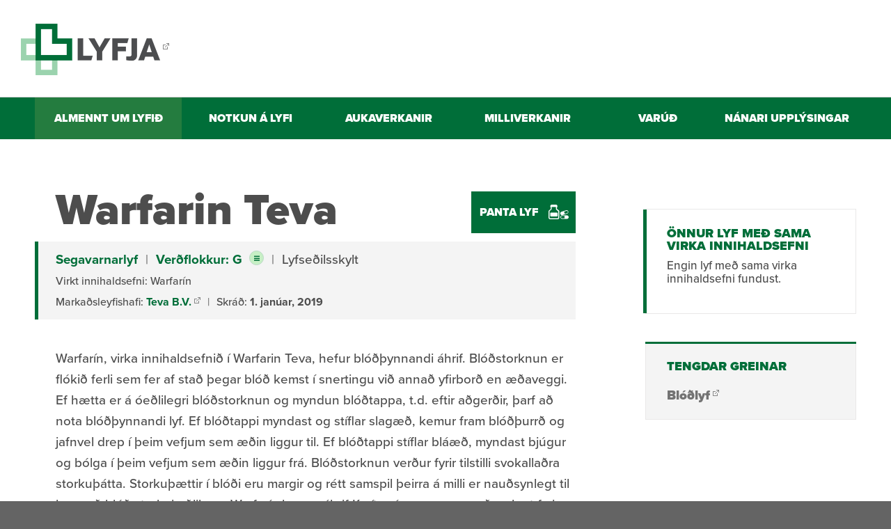

--- FILE ---
content_type: text/html;charset=UTF-8
request_url: https://lyfjabokin.lyfja.is/lyfjabokin/lyf/WarfarinTeva
body_size: 10098
content:


<!DOCTYPE html>
<!-- eplica-no-index -->
<html class=" twocol lyfjabokin" xmlns="http://www.w3.org/1999/xhtml" lang="is">
<head>
  <meta charset="utf-8" />
  <meta name="generator" content="Eplica CMS - www.eplica.is" />
  <meta name="HandheldFriendly" content="true" />
  <meta name="viewport" content="width=device-width, initial-scale=1.0" />
  <meta name="format-detection" content="telephone=no">
  <title>Warfarin Teva | Lyf | Lyfjabókin</title>

  <meta property="og:site_name" content="Lyfjabókin" />
  
  <link rel="shortcut icon" href="/skin/basic9k/i/fav.png" />
  
  <link rel="canonical" href="https://lyfjabokin.lyfja.is/lyfjabokin/lyf/WarfarinTeva" />
  <script>if(self!=top){var ö=document.documentElement;ö.style.display='none !important';try{top.location.replace(location)}catch(e){setTimeout(function(){ö.innerHTML=''},500)}}</script>
  
    <link rel="stylesheet" href="/skin/basic9k/main.css?v10.23" />

  

<!--  ~~~~~~~~~~~~~~~~~~~~~~~~~~~~~
      Eplica web management system
      Eplica 3 : (4 @ f2affd8)
      Tags [release/4.8.1]
      Project Version (HEAD@657a680)
      License Eplica ISP hosted solution
      eplica3.hugsmidjan.is::tomcat-prod1
      ~~~~~~~~~~~~~~~~~~~~~~~~~~~~~
      Hugsmiðjan ehf.
      Tel. +354 550-0900
      info@eplica.is
      www.eplica.is
      ~~~~~~~~~~~~~~~~~~~~~~~~~~~~~  -->

  
  
 
<!-- begin og: tags -->
  <meta property="og:type" content="website" />
  <meta property="og:title" content="Warfarin Teva" />
<meta name="twitter:card" content="summary_large_image" />
    <meta property="og:image" content="https://lyfjabokin.lyfja.is/skin/basic9k/i/check.png" />
    <meta name="twitter:image" content="https://lyfjabokin.lyfja.is/skin/basic9k/i/check.png" />
    <!-- end og: tags -->


    <script>(function(f,u,c,i,t){ u[c]+=' _ '+f;setTimeout(function(r,e,m,v){r=f.split(i);e=0;v=u[c]+i;while(m=r[e++]){v=v.replace(i+m+i,i)}(u[c]+i)!==v&&(u[c]=v)},8000);t=document.createElement('input');if('placeholder' in t){u[c]+=' supports-placeholders';}})('beforejsinit',document.getElementsByTagName('html')[0],'className',' ');</script>
  <script src='https://eplica-cdn.is/req/jqreq.js'></script>

  <!-- Google tag (gtag.js) -->
<script type="text/plain" data-consent="analytics" async src="https://www.googletagmanager.com/gtag/js?id=G-7MSP3L61TF"></script>
<script type="text/plain" data-consent="analytics">
  window.dataLayer = window.dataLayer || [];
  function gtag(){dataLayer.push(arguments);}
  gtag('js', new Date());

  gtag('config', 'G-7MSP3L61TF');
</script>
</head>
<!-- /eplica-no-index -->
<body>

  
<div class="pghead" id="pghead">
<div class="wrap">

  
<!-- eplica-no-index -->
<div class="brand" role="banner"><a href="https://www.lyfja.is" title="Lyfja - Lifum heil - forsíða"
    ><img class="logo" src="/skin/basic9k/i/sitelogo.png?x" alt="Lyfjabókin" /></a></div>
<div class="skiplink"><p><a href='#pgnav'><span></span>Valmynd</a></p><hr /></div>
<!-- /eplica-no-index -->



  
</div>
</div>


  <div class="pgwrap">
    
<main role="main" class="pgmain">

    
        






<div class="article lyf box">
    <div class="boxbody">
                    <h1>Warfarin Teva</h1>
            <div class="info">
                <p>
                    <strong><a href="/lyfjabokin/flokkur/B01">Segavarnarlyf</a></strong> <i>|</i>
                    
                    <strong><a href="/lyfjabokin/upplysingar/lyfjaverd" class="pop">Verðflokkur: G</a></strong>
                     <i>|</i>
                    Lyfseðilsskylt
                </p>
                <p>Virkt innihaldsefni:
                                            Warfarín
                                    </p>
                                <p>
                    Markaðsleyfishafi: <strong><a href="https://www.tevapharm.com/">Teva B.V.</a></strong>
                                            <i>|</i> Skráð: <strong>1. janúar, 2019</strong>
                                    </p>
            </div>
            <p>Warfarín, virka innihaldsefnið í Warfarin Teva, hefur blóðþynnandi áhrif. Blóðstorknun er flókið ferli sem fer af stað þegar blóð kemst í snertingu við annað yfirborð en æðaveggi. Ef hætta er á óeðlilegri blóðstorknun og myndun blóðtappa, t.d. eftir aðgerðir, þarf að nota blóðþynnandi lyf. Ef blóðtappi myndast og stíflar slagæð, kemur fram blóðþurrð og jafnvel drep í þeim vefjum sem æðin liggur til. Ef blóðtappi stíflar bláæð, myndast bjúgur og bólga í þeim vefjum sem æðin liggur frá. Blóðstorknun verður fyrir tilstilli svokallaðra storkuþátta. Storkuþættir í blóði eru margir og rétt samspil þeirra á milli er nauðsynlegt til þess að blóð storkni eðlilega. Warfarín hemur áhrif K-vítamíns, sem er nauðsynlegt fyrir myndun margra storkuþátta í lifur. Þeir storkuþættir sem eru háðir K-vítamíni verða því óvirkir þegar warfarín er til staðar. Mikilvægt er að taka rétta skammta af lyfinu þar sem það getur valdið blæðingum í ofskömmtum. Mælingar á storknunarhraða blóðs eru því gerðar reglulega og skammtar stilltir af miðað við niðurstöður þeirra.</p>

            <hr class="sep"/>

            
            <h2><a href="/lyfjabokin/upplysingar/notkun-lyfja" class="pop ar">Notkun á lyfi</a></h2>
            <p><strong><a href="/lyfjabokin/upplysingar/hvad-er-lyfjaform" class="pop ar">Lyfjaform:</a></strong><br/> Töflur til inntöku.</p>            <p><strong>Venjulegar skammtastærðir:</strong><br/> Skammtar eru einstaklingsbundnir og stilltir af eftir mælingum. Skammtar liggja oftast á bilinu 3 - 9 mg á dag. Dagskammtur er tekinn inn í einu lagi, helst alltaf á sama tíma dags.</p>            <p><strong>Hversu langur tími líður uns verkun kemur fram:</strong><br/> Áhrif á storknunarhraða: 24-36 klst. Áhrif á blóðtappa: 6 dagar.</p>            <p><strong>Verkunartími:</strong><br/> Nokkrir dagar eftir stöðuga töku lyfsins en er einstaklingsbundinn.</p>            <p><strong>Þörf á að breyta mataræði meðan lyfið er tekið:</strong><br/> Ekki skal drekka trönuberjasafa né greipaldinsafa eða vörur sem innihalda þá. Rétt er að breyta ekki mikið neyslu á fæðu og þá sérstaklega sem er innihaldsrík af K-vítamíni eins og spergilkál, rósakál, grænt blaðgrænmeti og lifur. </p>            <p><strong>Geymsla:</strong><br/> Geymist í lokuðum umbúðum við stofuhita þar sem börn hvorki ná til né sjá.</p>            <p><strong>Ef skammtur gleymist:</strong><br/> Ef þú tekur tekur lyfið venjulega að kvöldi en manst eftir því fyrir miðnætti sama dag, skalt þú taka skammtinn sem gleymdist. Ef komið er fram yfir miðnætti skalt þú ekki taka skammtinn. Næsta skammt tekur þú á sama tíma og venjulega. 
Ef þú tekur lyfið venjulega að morgni skalt þú taka skammtinn um leið og þú manst eftir því og halda síðan áfram eins og venjulega en ef það er kominn tími til að taka næsta skammt skal sleppa skammtinum sem gleymdist. Ekki taka 2 skammta í einu!</p>            <p><strong>Hvernig á að hætta töku lyfsins:</strong><br/> Aukin hætta er á blóðtappamyndun þegar töku lyfsins er hætt. Ekki hætta töku lyfsins nema í samráði við lækni.</p>            <p><strong>Ef tekinn er of stór skammtur:</strong><br/> Ef of stór skammtur af lyfinu hefur verið notaður, eða ef barn hefur í ógáti tekið inn lyfið skal hafa
samband við lækni, sjúkrahús eða eitrunarmiðstöð (sími 543 2222).
Hafðu samband í öllum tilfellum.</p>            <p><strong>Langtímanotkun:</strong><br/> Storknunarhraði blóðs er mældur reglulega og skammtar stilltir af miðað við niðurstöðu mælinganna.</p>
            <hr class="sep"/>

                        <h2><a href="/lyfjabokin/upplysingar/aukaverkanir" class="pop ar">Aukaverkanir</a></h2>
                            <p>Flestar aukaverkanir lyfsins tengjast óeðlilega mikilli blóðþynningu.</p>
                                    <table class="table-aukaverkanir">
                        <thead>
                        <tr>
                            <th rowspan="2">Aukaverkun</th>
                            <th colspan="3">Tíðni</th>
                            <th colspan="2">Leitið til læknis vegna einkenna</th>
                            <th>Leitaðu strax til læknis</th>
                            <th>Hættu strax töku lyfs</th>
                        </tr>
                        <tr>
                            <th>Algeng >1%</th>
                            <th>Sjaldgæf <1%</th>
                            <th>Ekki þekkt</th>
                            <th>Sem eru alvarleg</th>
                            <th>Í öllum tilvikum</th>
                            <th>&nbsp;</th>
                            <th>&nbsp;</th>
                        </tr>
                        </thead>
                        <tbody>
                                                        <tr>
                                <td>Gula</td>
                                <td>&nbsp;</td>
                                <td><img src="/skin/basic9k/i/check.png"/></td>
                                <td>&nbsp;</td>
                                <td>&nbsp;</td>
                                <td><img src="/skin/basic9k/i/check.png"/></td>
                                <td>&nbsp;</td>
                                <td>&nbsp;</td>
                            </tr>
                                                        <tr>
                                <td>Óeðlilegar blæðingar</td>
                                <td><img src="/skin/basic9k/i/check.png"/></td>
                                <td>&nbsp;</td>
                                <td>&nbsp;</td>
                                <td>&nbsp;</td>
                                <td><img src="/skin/basic9k/i/check.png"/></td>
                                <td>&nbsp;</td>
                                <td>&nbsp;</td>
                            </tr>
                                                        <tr>
                                <td>Ofnæmisviðbrögð, útbrot, kláði og öndunarerfiðleikar</td>
                                <td>&nbsp;</td>
                                <td><img src="/skin/basic9k/i/check.png"/></td>
                                <td>&nbsp;</td>
                                <td>&nbsp;</td>
                                <td><img src="/skin/basic9k/i/check.png"/></td>
                                <td><img src="/skin/basic9k/i/check.png"/></td>
                                <td><img src="/skin/basic9k/i/check.png"/></td>
                            </tr>
                                                        <tr>
                                <td>Svartar eða blóðugar hægðir, blóð í þvagi</td>
                                <td><img src="/skin/basic9k/i/check.png"/></td>
                                <td>&nbsp;</td>
                                <td>&nbsp;</td>
                                <td>&nbsp;</td>
                                <td><img src="/skin/basic9k/i/check.png"/></td>
                                <td>&nbsp;</td>
                                <td>&nbsp;</td>
                            </tr>
                                                        <tr>
                                <td>Útbrot, kláði</td>
                                <td>&nbsp;</td>
                                <td><img src="/skin/basic9k/i/check.png"/></td>
                                <td>&nbsp;</td>
                                <td>&nbsp;</td>
                                <td><img src="/skin/basic9k/i/check.png"/></td>
                                <td>&nbsp;</td>
                                <td>&nbsp;</td>
                            </tr>
                                                    </tbody>
                    </table>
                            
            <hr class="sep"/>

            
            <h2><a href="/lyfjabokin/upplysingar/milliverkanir" class="pop ar">Milliverkanir</a></h2>
            <p>Mjög mörg lyf geta haft áhrif á verkun warfaríns. Mikilvægt er að læknir sem stjórnar meðferðinni viti um öll lyf sem þú tekur, þar með talin lyf sem hægt er að kaupa án lyfseðils. Samtímis notkun Jóhannesarjurtar getur dregið úr áhrifum warfaríns. Náttúrulyfið ginkgo getur aukið blæðingahættu. Ekki skal taka bætiefni sem inniheldur K-vítamín.</p>

                        <h3 class="collapse">Sjá öll lyf sem geta haft áhrif á</h3>
                                    <h4>Má ekki nota með</h4>
                    <ul>
                                                    <li><a href="/lyfjabokin/lyf/AlvofenExpress">Alvofen Express</a></li>
                                                    <li><a href="/lyfjabokin/lyf/AlvofenJunior">Alvofen Junior</a></li>
                                                    <li><a href="/lyfjabokin/lyf/Brintellix">Brintellix</a></li>
                                                    <li><a href="/lyfjabokin/lyf/BrintellixAbacusMedicine">Brintellix (Abacus Medicine)</a></li>
                                                    <li><a href="/lyfjabokin/lyf/Cordarone">Cordarone</a></li>
                                                    <li><a href="/lyfjabokin/lyf/EdoxabanKrka">Edoxaban Krka</a></li>
                                                    <li><a href="/lyfjabokin/lyf/Hjartamagnyl">Hjartamagnýl</a></li>
                                                    <li><a href="/lyfjabokin/lyf/Ibetin">Ibetin</a></li>
                                                    <li><a href="/lyfjabokin/lyf/Ibufen">Íbúfen</a></li>
                                                    <li><a href="/lyfjabokin/lyf/IbuprofenZentiva">Ibuprofen Zentiva</a></li>
                                                    <li><a href="/lyfjabokin/lyf/Ibutrix">Ibutrix</a></li>
                                                    <li><a href="/lyfjabokin/lyf/ibuxinrapid">ibuxin rapid</a></li>
                                                    <li><a href="/lyfjabokin/lyf/Lixiana">Lixiana</a></li>
                                                    <li><a href="/lyfjabokin/lyf/NaproxenViatris">Naproxen Viatris</a></li>
                                                    <li><a href="/lyfjabokin/lyf/NaproxenEMylan">Naproxen-E Mylan</a></li>
                                                    <li><a href="/lyfjabokin/lyf/NurofenApelsinHeilsa">Nurofen Apelsin (Heilsa)</a></li>
                                                    <li><a href="/lyfjabokin/lyf/NurofenJuniorAppelsin">Nurofen Junior Appelsín</a></li>
                                                    <li><a href="/lyfjabokin/lyf/NurofenJuniorJardarber">Nurofen Junior Jarðarber</a></li>
                                                    <li><a href="/lyfjabokin/lyf/Parapro">Parapró</a></li>
                                                    <li><a href="/lyfjabokin/lyf/RivaroxabanWH">Rivaroxaban WH</a></li>
                                                    <li><a href="/lyfjabokin/lyf/Toradol">Toradol</a></li>
                                                    <li><a href="/lyfjabokin/lyf/Treo">Treo</a></li>
                                                    <li><a href="/lyfjabokin/lyf/TreoCitrus">Treo Citrus</a></li>
                                                    <li><a href="/lyfjabokin/lyf/TreoHindbaer">Treo Hindbær</a></li>
                                                    <li><a href="/lyfjabokin/lyf/Xarelto">Xarelto</a></li>
                                            </ul>
                                                    <h4>Getur haft áhrif á</h4>
                    <ul>
                                                    <li><a href="/lyfjabokin/lyf/Activelle">Activelle</a></li>
                                                    <li><a href="/lyfjabokin/lyf/Adempas">Adempas</a></li>
                                                    <li><a href="/lyfjabokin/lyf/AdempasAbacusMedicine">Adempas (Abacus Medicine)</a></li>
                                                    <li><a href="/lyfjabokin/lyf/AdvagrafHeilsa">Advagraf (Heilsa)</a></li>
                                                    <li><a href="/lyfjabokin/lyf/AdvagrafLyfjaver">Advagraf (Lyfjaver)</a></li>
                                                    <li><a href="/lyfjabokin/lyf/Allorin">Allorin</a></li>
                                                    <li><a href="/lyfjabokin/lyf/AlvofenExpress">Alvofen Express</a></li>
                                                    <li><a href="/lyfjabokin/lyf/AlvofenJunior">Alvofen Junior</a></li>
                                                    <li><a href="/lyfjabokin/lyf/AmoxicillinSandoz">Amoxicillin Sandoz</a></li>
                                                    <li><a href="/lyfjabokin/lyf/AmoxicillinViatris">Amoxicillin Viatris</a></li>
                                                    <li><a href="/lyfjabokin/lyf/Amoxicillin/ClavulanicAcidNormon">Amoxicillin/Clavulanic Acid Normon</a></li>
                                                    <li><a href="/lyfjabokin/lyf/Amoxicillin/KlavulansyraLyfjaver">Amoxicillin/Klavúlansýra Lyfjaver</a></li>
                                                    <li><a href="/lyfjabokin/lyf/Antabus">Antabus</a></li>
                                                    <li><a href="/lyfjabokin/lyf/Antepsin">Antepsin</a></li>
                                                    <li><a href="/lyfjabokin/lyf/Aprepitant-Medical-Valley">Aprepitant Medical Valley</a></li>
                                                    <li><a href="/lyfjabokin/lyf/Aprepitant-STADA">Aprepitant STADA</a></li>
                                                    <li><a href="/lyfjabokin/lyf/Arava">Arava</a></li>
                                                    <li><a href="/lyfjabokin/lyf/Arcoxia">Arcoxia</a></li>
                                                    <li><a href="/lyfjabokin/lyf/Aritavi">Aritavi</a></li>
                                                    <li><a href="/lyfjabokin/lyf/Arixtra">Arixtra</a></li>
                                                    <li><a href="/lyfjabokin/lyf/Arthrotec">Arthrotec</a></li>
                                                    <li><a href="/lyfjabokin/lyf/ArthrotecForte">Arthrotec Forte</a></li>
                                                    <li><a href="/lyfjabokin/lyf/Asacol">Asacol</a></li>
                                                    <li><a href="/lyfjabokin/lyf/Aspendos">Aspendos</a></li>
                                                    <li><a href="/lyfjabokin/lyf/Asubtela">Asubtela</a></li>
                                                    <li><a href="/lyfjabokin/lyf/Atacor">Atacor</a></li>
                                                    <li><a href="/lyfjabokin/lyf/AtorvastatinXiromed">Atorvastatin Xiromed</a></li>
                                                    <li><a href="/lyfjabokin/lyf/AzithromycinSTADA">Azithromycin STADA</a></li>
                                                    <li><a href="/lyfjabokin/lyf/AzitromicinaNormon">Azitromicina Normon</a></li>
                                                    <li><a href="/lyfjabokin/lyf/Azyter">Azyter</a></li>
                                                    <li><a href="/lyfjabokin/lyf/BicalutamidMedical">Bicalutamid Medical</a></li>
                                                    <li><a href="/lyfjabokin/lyf/BicalutamideAccord">Bicalutamide Accord</a></li>
                                                    <li><a href="/lyfjabokin/lyf/BicalutamideAlvogen">Bicalutamide Alvogen</a></li>
                                                    <li><a href="/lyfjabokin/lyf/Candizol">Candizol</a></li>
                                                    <li><a href="/lyfjabokin/lyf/Capecitabinemedac">Capecitabine medac</a></li>
                                                    <li><a href="/lyfjabokin/lyf/CapecitabineZentiva">Capecitabine Zentiva k.s.</a></li>
                                                    <li><a href="/lyfjabokin/lyf/CefazolinaNormon">Cefazolina Normon</a></li>
                                                    <li><a href="/lyfjabokin/lyf/CefotaximNavamedic">Cefotaxim Navamedic</a></li>
                                                    <li><a href="/lyfjabokin/lyf/CeftriaxonFreseniusKabi">Ceftriaxon Fresenius Kabi</a></li>
                                                    <li><a href="/lyfjabokin/lyf/CeftriaxonaNormon">Ceftriaxona Normon</a></li>
                                                    <li><a href="/lyfjabokin/lyf/Celebra">Celebra</a></li>
                                                    <li><a href="/lyfjabokin/lyf/CelecoxibActavis">Celecoxib Actavis</a></li>
                                                    <li><a href="/lyfjabokin/lyf/CelecoxibMedical">Celecoxib Medical</a></li>
                                                    <li><a href="/lyfjabokin/lyf/CelecoxibTeva">Celecoxib Teva</a></li>
                                                    <li><a href="/lyfjabokin/lyf/Cerazette">Cerazette</a></li>
                                                    <li><a href="/lyfjabokin/lyf/Cipralex">Cipralex</a></li>
                                                    <li><a href="/lyfjabokin/lyf/Cipramil">Cipramil</a></li>
                                                    <li><a href="/lyfjabokin/lyf/CiprofloxacinAlvogen">Ciprofloxacin Alvogen</a></li>
                                                    <li><a href="/lyfjabokin/lyf/CiprofloxacinFreseniusKabi">Ciprofloxacin Fresenius Kabi</a></li>
                                                    <li><a href="/lyfjabokin/lyf/CiprofloxacinNavamedic">Ciprofloxacin Navamedic</a></li>
                                                    <li><a href="/lyfjabokin/lyf/Circadin">Circadin</a></li>
                                                    <li><a href="/lyfjabokin/lyf/CitalopramSTADA">Citalopram STADA</a></li>
                                                    <li><a href="/lyfjabokin/lyf/ClarithromycinKrka">Clarithromycin Krka</a></li>
                                                    <li><a href="/lyfjabokin/lyf/ClindamycinEQLPharma">Clindamycin EQL Pharma</a></li>
                                                    <li><a href="/lyfjabokin/lyf/ClopidogrelActavis">Clopidogrel Actavis</a></li>
                                                    <li><a href="/lyfjabokin/lyf/ClopidogrelKrka">Clopidogrel Krka</a></li>
                                                    <li><a href="/lyfjabokin/lyf/Cloxabix">Cloxabix</a></li>
                                                    <li><a href="/lyfjabokin/lyf/CloxacillinNavamedic">Cloxacillin Navamedic</a></li>
                                                    <li><a href="/lyfjabokin/lyf/CloxacillinXGXPharma">Cloxacillin XGX Pharma</a></li>
                                                    <li><a href="/lyfjabokin/lyf/Comtess">Comtess</a></li>
                                                    <li><a href="/lyfjabokin/lyf/Concerta">Concerta</a></li>
                                                    <li><a href="/lyfjabokin/lyf/Cordarone">Cordarone</a></li>
                                                    <li><a href="/lyfjabokin/lyf/Cotrim">Cotrim</a></li>
                                                    <li><a href="/lyfjabokin/lyf/Coxerit">Coxerit</a></li>
                                                    <li><a href="/lyfjabokin/lyf/Coxient">Coxient</a></li>
                                                    <li><a href="/lyfjabokin/lyf/DabigatranEtexilateAccord">Dabigatran Etexilate Accord</a></li>
                                                    <li><a href="/lyfjabokin/lyf/DabigatranetexilateKrka">Dabigatran etexilate Krka</a></li>
                                                    <li><a href="/lyfjabokin/lyf/DabigatranetexilateMV">Dabigatran etexilate Medical Valley</a></li>
                                                    <li><a href="/lyfjabokin/lyf/DabigatranEtexilateTeva">Dabigatran Etexilate Teva</a></li>
                                                    <li><a href="/lyfjabokin/lyf/Dailiport">Dailiport</a></li>
                                                    <li><a href="/lyfjabokin/lyf/Dalacin">Dalacin</a></li>
                                                    <li><a href="/lyfjabokin/lyf/DeferasiroxAccord">Deferasirox Accord</a></li>
                                                    <li><a href="/lyfjabokin/lyf/DepoProvera">Depo-Provera</a></li>
                                                    <li><a href="/lyfjabokin/lyf/Depotesto">Depotesto</a></li>
                                                    <li><a href="/lyfjabokin/lyf/Desirett">Desirett</a></li>
                                                    <li><a href="/lyfjabokin/lyf/DiamicronUno">Diamicron Uno</a></li>
                                                    <li><a href="/lyfjabokin/lyf/Diclomex">Diclomex</a></li>
                                                    <li><a href="/lyfjabokin/lyf/DicloxacillinBluefish">Dicloxacillin Bluefish</a></li>
                                                    <li><a href="/lyfjabokin/lyf/Diflucan">Diflucan</a></li>
                                                    <li><a href="/lyfjabokin/lyf/Dimax Rapid">Dimax Rapid</a></li>
                                                    <li><a href="/lyfjabokin/lyf/Dolorin">Dolorin</a></li>
                                                    <li><a href="/lyfjabokin/lyf/DolorinJunior">Dolorin Junior</a></li>
                                                    <li><a href="/lyfjabokin/lyf/DronedaroneSTADA">Dronedarone STADA</a></li>
                                                    <li><a href="/lyfjabokin/lyf/DronedaroneTeva">Dronedarone Teva</a></li>
                                                    <li><a href="/lyfjabokin/lyf/Drovelis">Drovelis</a></li>
                                                    <li><a href="/lyfjabokin/lyf/DuloxetinKrka">Duloxetin Krka</a></li>
                                                    <li><a href="/lyfjabokin/lyf/DuloxetinWH">Duloxetin W&H</a></li>
                                                    <li><a href="/lyfjabokin/lyf/DuloxetineMedicalValley">Duloxetine Medical Valley</a></li>
                                                    <li><a href="/lyfjabokin/lyf/Duodart">Duodart</a></li>
                                                    <li><a href="/lyfjabokin/lyf/DutaTamsaxiro">Duta Tamsaxiro</a></li>
                                                    <li><a href="/lyfjabokin/lyf/Dutaprostam">Dutaprostam</a></li>
                                                    <li><a href="/lyfjabokin/lyf/DutasterideTamsulosinTeva">Dutasteride/Tamsulosin Teva</a></li>
                                                    <li><a href="/lyfjabokin/lyf/Dynastat">Dynastat</a></li>
                                                    <li><a href="/lyfjabokin/lyf/Ebixa">Ebixa</a></li>
                                                    <li><a href="/lyfjabokin/lyf/Ecansya">Ecansya</a></li>
                                                    <li><a href="/lyfjabokin/lyf/EfexorDepot">Efexor Depot</a></li>
                                                    <li><a href="/lyfjabokin/lyf/Epidyolex">Epidyolex</a></li>
                                                    <li><a href="/lyfjabokin/lyf/EplerenonKrka">Eplerenon Krka</a></li>
                                                    <li><a href="/lyfjabokin/lyf/EplerenoneAlvogen">Eplerenone Alvogen</a></li>
                                                    <li><a href="/lyfjabokin/lyf/EplerenoneBluefish">Eplerenone Bluefish</a></li>
                                                    <li><a href="/lyfjabokin/lyf/Erleada">Erleada</a></li>
                                                    <li><a href="/lyfjabokin/lyf/EscitalopramBluefish">Escitalopram Bluefish</a></li>
                                                    <li><a href="/lyfjabokin/lyf/EscitalopramSTADA">Escitalopram STADA</a></li>
                                                    <li><a href="/lyfjabokin/lyf/EslicarbazepineacetateSTADA">Eslicarbazepine acetate STADA</a></li>
                                                    <li><a href="/lyfjabokin/lyf/EsomeprazolActavis">Esomeprazol Actavis</a></li>
                                                    <li><a href="/lyfjabokin/lyf/EsomeprazolKrka">Esomeprazol Krka</a></li>
                                                    <li><a href="/lyfjabokin/lyf/EsomeprazolKrkaHeilsa">Esomeprazol Krka (Heilsa)</a></li>
                                                    <li><a href="/lyfjabokin/lyf/EsomeprazoleJubilant">Esomeprazole Jubilant</a></li>
                                                    <li><a href="/lyfjabokin/lyf/Esopram">Esopram</a></li>
                                                    <li><a href="/lyfjabokin/lyf/Estring">Estring</a></li>
                                                    <li><a href="/lyfjabokin/lyf/Estrofem1mg">Estrofem 1 mg</a></li>
                                                    <li><a href="/lyfjabokin/lyf/Estrofem2mg">Estrofem 2 mg</a></li>
                                                    <li><a href="/lyfjabokin/lyf/Estrogel">Estrogel</a></li>
                                                    <li><a href="/lyfjabokin/lyf/EtoricoxibKrka">Etoricoxib Krka</a></li>
                                                    <li><a href="/lyfjabokin/lyf/Eusaprim">Eusaprim</a></li>
                                                    <li><a href="/lyfjabokin/lyf/Euthyrox">Euthyrox</a></li>
                                                    <li><a href="/lyfjabokin/lyf/EvorelSequi">Evorel Sequi</a></li>
                                                    <li><a href="/lyfjabokin/lyf/Evra">Evra</a></li>
                                                    <li><a href="/lyfjabokin/lyf/EzetimibKrka">Ezetimib Krka</a></li>
                                                    <li><a href="/lyfjabokin/lyf/EzetimibMedicalValley">Ezetimib Medical Valley</a></li>
                                                    <li><a href="/lyfjabokin/lyf/EzetimibSimvastatinKrka">Ezetimib/Simvastatin Krka</a></li>
                                                    <li><a href="/lyfjabokin/lyf/Ezetrol">Ezetrol</a></li>
                                                    <li><a href="/lyfjabokin/lyf/Femanest">Femanest</a></li>
                                                    <li><a href="/lyfjabokin/lyf/Flagyl">Flagyl</a></li>
                                                    <li><a href="/lyfjabokin/lyf/Florinef">Florinef</a></li>
                                                    <li><a href="/lyfjabokin/lyf/FlucloxacillinWH">Flucloxacillin WH</a></li>
                                                    <li><a href="/lyfjabokin/lyf/FluconazolKrka">Fluconazol Krka</a></li>
                                                    <li><a href="/lyfjabokin/lyf/FluconazolRatiopharm">Fluconazol ratiopharm (afskráð des 2022)</a></li>
                                                    <li><a href="/lyfjabokin/lyf/FluoxetinActavis">Flúoxetín Actavis</a></li>
                                                    <li><a href="/lyfjabokin/lyf/FluoxetinViatris">Fluoxetin Viatris</a></li>
                                                    <li><a href="/lyfjabokin/lyf/FluoxetinWH">Fluoxetin WH</a></li>
                                                    <li><a href="/lyfjabokin/lyf/FluoxetineVitabalans">Fluoxetine Vitabalans</a></li>
                                                    <li><a href="/lyfjabokin/lyf/Fragmin">Fragmin</a></li>
                                                    <li><a href="/lyfjabokin/lyf/fungyn">Fungyn</a></li>
                                                    <li><a href="/lyfjabokin/lyf/Gestrina">Gestrina</a></li>
                                                    <li><a href="/lyfjabokin/lyf/GliclazidKrka">Gliclazíð Krka</a></li>
                                                    <li><a href="/lyfjabokin/lyf/Glimeryl">Glimeryl</a></li>
                                                    <li><a href="/lyfjabokin/lyf/GlucaGen">GlucaGen</a></li>
                                                    <li><a href="/lyfjabokin/lyf/Grepid">Grepid</a></li>
                                                    <li><a href="/lyfjabokin/lyf/Harmonet">Harmonet</a></li>
                                                    <li><a href="/lyfjabokin/lyf/HeparinLeo">Heparin Leo</a></li>
                                                    <li><a href="/lyfjabokin/lyf/Ibetin">Ibetin</a></li>
                                                    <li><a href="/lyfjabokin/lyf/Ibufen">Íbúfen</a></li>
                                                    <li><a href="/lyfjabokin/lyf/IbuprofenZentiva">Ibuprofen Zentiva</a></li>
                                                    <li><a href="/lyfjabokin/lyf/Ibutrix">Ibutrix</a></li>
                                                    <li><a href="/lyfjabokin/lyf/ibuxinrapid">ibuxin rapid</a></li>
                                                    <li><a href="/lyfjabokin/lyf/Idotrim">Idotrim</a></li>
                                                    <li><a href="/lyfjabokin/lyf/ImatinibAccord">Imatinib Accord</a></li>
                                                    <li><a href="/lyfjabokin/lyf/ImatinibKrka">Imatinib Krka d.d.</a></li>
                                                    <li><a href="/lyfjabokin/lyf/Imurel">Imurel</a></li>
                                                    <li><a href="/lyfjabokin/lyf/Inovelon">Inovelon</a></li>
                                                    <li><a href="/lyfjabokin/lyf/Inspra">Inspra</a></li>
                                                    <li><a href="/lyfjabokin/lyf/Jaydess">Jaydess</a></li>
                                                    <li><a href="/lyfjabokin/lyf/Kineret">Kineret</a></li>
                                                    <li><a href="/lyfjabokin/lyf/Klacid">Klacid</a></li>
                                                    <li><a href="/lyfjabokin/lyf/Klexane">Klexane</a></li>
                                                    <li><a href="/lyfjabokin/lyf/Kliogest">Kliogest</a></li>
                                                    <li><a href="/lyfjabokin/lyf/Kyleena">Kyleena</a></li>
                                                    <li><a href="/lyfjabokin/lyf/LansoprazolKrka">Lansoprazol Krka</a></li>
                                                    <li><a href="/lyfjabokin/lyf/Lenzetto">Lenzetto</a></li>
                                                    <li><a href="/lyfjabokin/lyf/Levaxin">Levaxin</a></li>
                                                    <li><a href="/lyfjabokin/lyf/LevonorgestrelHeilsa">Levonorgestrel ABECE (Heilsa)</a></li>
                                                    <li><a href="/lyfjabokin/lyf/LevonogestrelApofri">Levonorgestrel Apofri</a></li>
                                                    <li><a href="/lyfjabokin/lyf/LevonorgestrelNHeilsa">Levonorgestrel Norfri (Heilsa)</a></li>
                                                    <li><a href="/lyfjabokin/lyf/Levosertone">Levosertone</a></li>
                                                    <li><a href="/lyfjabokin/lyf/Lipistad">Lipistad</a></li>
                                                    <li><a href="/lyfjabokin/lyf/Livial">Livial</a></li>
                                                    <li><a href="/lyfjabokin/lyf/Lopid">Lopid</a></li>
                                                    <li><a href="/lyfjabokin/lyf/Malarone">Malarone</a></li>
                                                    <li><a href="/lyfjabokin/lyf/Malastad">Malastad</a></li>
                                                    <li><a href="/lyfjabokin/lyf/Marbodin">Marbodin</a></li>
                                                    <li><a href="/lyfjabokin/lyf/Medikinet">Medikinet</a></li>
                                                    <li><a href="/lyfjabokin/lyf/MedikinetCR">Medikinet CR</a></li>
                                                    <li><a href="/lyfjabokin/lyf/MelatoninBluefish">Melatonin Bluefish</a></li>
                                                    <li><a href="/lyfjabokin/lyf/MelatoninEvolan">Melatonin Evolan</a></li>
                                                    <li><a href="/lyfjabokin/lyf/MelatoninTeva">Melatonin Teva</a></li>
                                                    <li><a href="/lyfjabokin/lyf/MelatoninViatris">Melatonin Viatris</a></li>
                                                    <li><a href="/lyfjabokin/lyf/MelatoninVitabalans">Melatonin Vitabalans</a></li>
                                                    <li><a href="/lyfjabokin/lyf/MelatoninVitabalansHeilsa">Melatonin Vitabalans (Heilsa)</a></li>
                                                    <li><a href="/lyfjabokin/lyf/Melleva">Melleva</a></li>
                                                    <li><a href="/lyfjabokin/lyf/Memantineratiopharm">Memantine ratiopharm</a></li>
                                                    <li><a href="/lyfjabokin/lyf/Mercilon">Mercilon</a></li>
                                                    <li><a href="/lyfjabokin/lyf/MeropenemNavamedic">Meropenem Navamedic</a></li>
                                                    <li><a href="/lyfjabokin/lyf/MeropenemSUN">Meropenem SUN</a></li>
                                                    <li><a href="/lyfjabokin/lyf/MeropenemWH">Meropenem WH</a></li>
                                                    <li><a href="/lyfjabokin/lyf/MethylphenidateMedicalValley">Methylphenidate Medical Valley</a></li>
                                                    <li><a href="/lyfjabokin/lyf/MethylphenidateSandoz">Methylphenidate Sandoz</a></li>
                                                    <li><a href="/lyfjabokin/lyf/MethylphenidateSTADA">Methylphenidate STADA</a></li>
                                                    <li><a href="/lyfjabokin/lyf/MethylphenidateTeva">Methylphenidate Teva</a></li>
                                                    <li><a href="/lyfjabokin/lyf/MetronidazolActavis">Metronidazol Actavis</a></li>
                                                    <li><a href="/lyfjabokin/lyf/MetronidazolBaxterViaflo">Metronidazol Baxter Viaflo</a></li>
                                                    <li><a href="/lyfjabokin/lyf/MetronidazolNormon">Metronidazol Normon</a></li>
                                                    <li><a href="/lyfjabokin/lyf/MetylfenidatActavis">Metylfenidat Actavis</a></li>
                                                    <li><a href="/lyfjabokin/lyf/MianserinVitaris">Mianserin Viatris (áður Mianserin Mylan)</a></li>
                                                    <li><a href="/lyfjabokin/lyf/Microgyn">Microgyn</a></li>
                                                    <li><a href="/lyfjabokin/lyf/Microstad">Microstad</a></li>
                                                    <li><a href="/lyfjabokin/lyf/Mirena">Mirena</a></li>
                                                    <li><a href="/lyfjabokin/lyf/Miron">Míron</a></li>
                                                    <li><a href="/lyfjabokin/lyf/MironSmelt">Míron Smelt</a></li>
                                                    <li><a href="/lyfjabokin/lyf/MirtazapinBluefish">Mirtazapin Bluefish</a></li>
                                                    <li><a href="/lyfjabokin/lyf/MirtazapinKrka">Mirtazapin Krka</a></li>
                                                    <li><a href="/lyfjabokin/lyf/MirtazapinSandoz">Mirtazapin Sandoz</a></li>
                                                    <li><a href="/lyfjabokin/lyf/ModafinilBluefish">Modafinil Bluefish</a></li>
                                                    <li><a href="/lyfjabokin/lyf/Modifenac">Modifenac</a></li>
                                                    <li><a href="/lyfjabokin/lyf/Modigraf">Modigraf</a></li>
                                                    <li><a href="/lyfjabokin/lyf/Modiodal">Modiodal</a></li>
                                                    <li><a href="/lyfjabokin/lyf/Multaq">Multaq</a></li>
                                                    <li><a href="/lyfjabokin/lyf/Navelbine">Navelbine</a></li>
                                                    <li><a href="/lyfjabokin/lyf/Nebido">Nebido</a></li>
                                                    <li><a href="/lyfjabokin/lyf/NebidoHeilsa">Nebido (Heilsa)</a></li>
                                                    <li><a href="/lyfjabokin/lyf/Nexavar">Nexavar</a></li>
                                                    <li><a href="/lyfjabokin/lyf/Nexium">Nexium</a></li>
                                                    <li><a href="/lyfjabokin/lyf/NexiumHeilsa">Nexium (Heilsa)</a></li>
                                                    <li><a href="/lyfjabokin/lyf/NexiumLyfjaver">Nexium (Lyfjaver)</a></li>
                                                    <li><a href="/lyfjabokin/lyf/Nexplanon">Nexplanon</a></li>
                                                    <li><a href="/lyfjabokin/lyf/Norgesic">Norgesic</a></li>
                                                    <li><a href="/lyfjabokin/lyf/Novofem">Novofem</a></li>
                                                    <li><a href="/lyfjabokin/lyf/NurofenApelsinHeilsa">Nurofen Apelsin (Heilsa)</a></li>
                                                    <li><a href="/lyfjabokin/lyf/NurofenJuniorAppelsin">Nurofen Junior Appelsín</a></li>
                                                    <li><a href="/lyfjabokin/lyf/NurofenJuniorJardarber">Nurofen Junior Jarðarber</a></li>
                                                    <li><a href="/lyfjabokin/lyf/NuvaRing">NuvaRing</a></li>
                                                    <li><a href="/lyfjabokin/lyf/OmeprazolActavis">Omeprazol Actavis</a></li>
                                                    <li><a href="/lyfjabokin/lyf/OmeprazolAlvogen">Omeprazol Alvogen (áður Omeprazol ratiopharm)</a></li>
                                                    <li><a href="/lyfjabokin/lyf/OmeprazolMedicalValley">Omeprazol Medical Valley</a></li>
                                                    <li><a href="/lyfjabokin/lyf/Ornibel">Ornibel</a></li>
                                                    <li><a href="/lyfjabokin/lyf/Oropram">Oropram </a></li>
                                                    <li><a href="/lyfjabokin/lyf/Ovestin">Ovestin</a></li>
                                                    <li><a href="/lyfjabokin/lyf/Ozempic">Ozempic</a></li>
                                                    <li><a href="/lyfjabokin/lyf/OzempicAbacusMedicine">Ozempic (Abacus Medicine)</a></li>
                                                    <li><a href="/lyfjabokin/lyf/OzempicLyfjaver">Ozempic (Lyfjaver)</a></li>
                                                    <li><a href="/lyfjabokin/lyf/Panodil">Panodil</a></li>
                                                    <li><a href="/lyfjabokin/lyf/PanodilBrus">Panodil Brus</a></li>
                                                    <li><a href="/lyfjabokin/lyf/PanodilExtra">Panodil Extra</a></li>
                                                    <li><a href="/lyfjabokin/lyf/PanodilHot">Panodil Hot</a></li>
                                                    <li><a href="/lyfjabokin/lyf/PanodilJunior">Panodil Junior</a></li>
                                                    <li><a href="/lyfjabokin/lyf/PanodilZapp">Panodil Zapp</a></li>
                                                    <li><a href="/lyfjabokin/lyf/Paracet">Paracet</a></li>
                                                    <li><a href="/lyfjabokin/lyf/ParacetHeilsa">Paracet (Heilsa)</a></li>
                                                    <li><a href="/lyfjabokin/lyf/ParacetamolBaxter">Paracetamol Baxter</a></li>
                                                    <li><a href="/lyfjabokin/lyf/ParacetamolSandoz">Paracetamol Sandoz</a></li>
                                                    <li><a href="/lyfjabokin/lyf/Parapro">Parapró</a></li>
                                                    <li><a href="/lyfjabokin/lyf/Paratabs">Paratabs</a></li>
                                                    <li><a href="/lyfjabokin/lyf/Parkodin">Parkódín</a></li>
                                                    <li><a href="/lyfjabokin/lyf/Parkodinforte">Parkódín forte</a></li>
                                                    <li><a href="/lyfjabokin/lyf/Paxetin">Paxetin</a></li>
                                                    <li><a href="/lyfjabokin/lyf/Paxlovid">Paxlovid</a></li>
                                                    <li><a href="/lyfjabokin/lyf/PEDIPPI">PEDIPPI</a></li>
                                                    <li><a href="/lyfjabokin/lyf/Pentasa">Pentasa</a></li>
                                                    <li><a href="/lyfjabokin/lyf/PentasaSachet">Pentasa Sachet</a></li>
                                                    <li><a href="/lyfjabokin/lyf/Persantin">Persantin</a></li>
                                                    <li><a href="/lyfjabokin/lyf/Pevaryl">Pevaryl</a></li>
                                                    <li><a href="/lyfjabokin/lyf/PevarylHeilsa">Pevaryl (Heilsa)</a></li>
                                                    <li><a href="/lyfjabokin/lyf/PevarylDepot">Pevaryl Depot</a></li>
                                                    <li><a href="/lyfjabokin/lyf/PevarylDepotHeilsa">Pevaryl Depot (Heilsa)</a></li>
                                                    <li><a href="/lyfjabokin/lyf/Pevisone">Pevisone</a></li>
                                                    <li><a href="/lyfjabokin/lyf/Pinex">Pinex</a></li>
                                                    <li><a href="/lyfjabokin/lyf/PinexJunior">Pinex Junior</a></li>
                                                    <li><a href="/lyfjabokin/lyf/Postinor">Postinor</a></li>
                                                    <li><a href="/lyfjabokin/lyf/Pradaxa">Pradaxa</a></li>
                                                    <li><a href="/lyfjabokin/lyf/PrasugrelKrka">Prasugrel Krka</a></li>
                                                    <li><a href="/lyfjabokin/lyf/PrasugrelViatris">Prasugrel Viatris</a></li>
                                                    <li><a href="/lyfjabokin/lyf/Prednisolonforskriftarlyf">Prednisolon - forskriftarlyf</a></li>
                                                    <li><a href="/lyfjabokin/lyf/PrednisolonEQLPharma">Prednisolon EQL Pharma</a></li>
                                                    <li><a href="/lyfjabokin/lyf/PrednisoloneActavis">Prednisolone Actavis</a></li>
                                                    <li><a href="/lyfjabokin/lyf/PrimolutN">Primolut N</a></li>
                                                    <li><a href="/lyfjabokin/lyf/Prograf">Prograf</a></li>
                                                    <li><a href="/lyfjabokin/lyf/PrografLyfjaver">Prograf (Lyfjaver)</a></li>
                                                    <li><a href="/lyfjabokin/lyf/PropranololhydrochlorideForskiftarlyf">Propranolol hydrochloride</a></li>
                                                    <li><a href="/lyfjabokin/lyf/PuriNethol">Puri-nethol</a></li>
                                                    <li><a href="/lyfjabokin/lyf/Qlaira">Qlaira</a></li>
                                                    <li><a href="/lyfjabokin/lyf/QuinineSulphateActavis">Quinine Sulphate Actavis (Afskráð mars 2019)</a></li>
                                                    <li><a href="/lyfjabokin/lyf/Relifex">Relifex</a></li>
                                                    <li><a href="/lyfjabokin/lyf/Rewellfem">Rewellfem</a></li>
                                                    <li><a href="/lyfjabokin/lyf/Rimactan">Rimactan</a></li>
                                                    <li><a href="/lyfjabokin/lyf/Ritalin">Ritalin</a></li>
                                                    <li><a href="/lyfjabokin/lyf/RitalinUno">Ritalin Uno</a></li>
                                                    <li><a href="/lyfjabokin/lyf/RivaroxabanWH">Rivaroxaban WH</a></li>
                                                    <li><a href="/lyfjabokin/lyf/RosuvastatinKrka">Rosuvastatin Krka</a></li>
                                                    <li><a href="/lyfjabokin/lyf/RosuvastatinTeva">Rosuvastatin Teva</a></li>
                                                    <li><a href="/lyfjabokin/lyf/RosuvastatinXiromed">Rosuvastatin Xiromed</a></li>
                                                    <li><a href="/lyfjabokin/lyf/Rybelsus">Rybelsus</a></li>
                                                    <li><a href="/lyfjabokin/lyf/Ryeqo">Ryeqo</a></li>
                                                    <li><a href="/lyfjabokin/lyf/Saxenda">Saxenda</a></li>
                                                    <li><a href="/lyfjabokin/lyf/Scemblix">Scemblix</a></li>
                                                    <li><a href="/lyfjabokin/lyf/Seroxat">Seroxat</a></li>
                                                    <li><a href="/lyfjabokin/lyf/Sertral">Sertral</a></li>
                                                    <li><a href="/lyfjabokin/lyf/SertralinBluefish">Sertralin Bluefish</a></li>
                                                    <li><a href="/lyfjabokin/lyf/SertralinKrka">Sertralin Krka</a></li>
                                                    <li><a href="/lyfjabokin/lyf/SertralinWH">Sertralin WH</a></li>
                                                    <li><a href="/lyfjabokin/lyf/SimvastatinActavis">Simvastatin Actavis</a></li>
                                                    <li><a href="/lyfjabokin/lyf/SimvastatinBluefish">Simvastatin Bluefish</a></li>
                                                    <li><a href="/lyfjabokin/lyf/Siprox">Síprox</a></li>
                                                    <li><a href="/lyfjabokin/lyf/Slenyto">Slenyto</a></li>
                                                    <li><a href="/lyfjabokin/lyf/soltamcin">Soltamcin</a></li>
                                                    <li><a href="/lyfjabokin/lyf/SorafenibSTADA">Sorafenib STADA</a></li>
                                                    <li><a href="/lyfjabokin/lyf/Spectracillin">Spectracillin</a></li>
                                                    <li><a href="/lyfjabokin/lyf/Sporanox">Sporanox</a></li>
                                                    <li><a href="/lyfjabokin/lyf/Staklox">Staklox</a></li>
                                                    <li><a href="/lyfjabokin/lyf/Stalevo">Stalevo</a></li>
                                                    <li><a href="/lyfjabokin/lyf/StalevoLyfjaver">Stalevo (Lyfjaver)</a></li>
                                                    <li><a href="/lyfjabokin/lyf/Strefen">Strefen</a></li>
                                                    <li><a href="/lyfjabokin/lyf/StrefenHeilsa">Strefen (Heilsa)</a></li>
                                                    <li><a href="/lyfjabokin/lyf/StrefenApelsinHeilsa">Strefen Apelsin (Heilsa)</a></li>
                                                    <li><a href="/lyfjabokin/lyf/StrefenHonungCitron">Strefen Honung & Citron </a></li>
                                                    <li><a href="/lyfjabokin/lyf/StrefenHonungEukalyptus">Strefen Honung & Eukalyptus</a></li>
                                                    <li><a href="/lyfjabokin/lyf/StrefenOrangeSukkerfri">Strefen Orange Sukkerfri</a></li>
                                                    <li><a href="/lyfjabokin/lyf/TamoxifenViatris">Tamoxifen Viatris</a></li>
                                                    <li><a href="/lyfjabokin/lyf/TamsulosinMedical">Tamsulosin Medical</a></li>
                                                    <li><a href="/lyfjabokin/lyf/TamsulosinViatris">Tamsulosin Viatris </a></li>
                                                    <li><a href="/lyfjabokin/lyf/Tegretol">Tegretol</a></li>
                                                    <li><a href="/lyfjabokin/lyf/Tegretolretard">Tegretol Retard</a></li>
                                                    <li><a href="/lyfjabokin/lyf/TegretolRetardLyfjaver">Tegretol Retard (Lyfjaver)</a></li>
                                                    <li><a href="/lyfjabokin/lyf/TerbinafinActavis">Terbinafin Actavis</a></li>
                                                    <li><a href="/lyfjabokin/lyf/TerbinafinMedicalValley">Terbinafin Medical Valley</a></li>
                                                    <li><a href="/lyfjabokin/lyf/Testogel">Testogel</a></li>
                                                    <li><a href="/lyfjabokin/lyf/TestogelHeilsa">Testogel (Heilsa)</a></li>
                                                    <li><a href="/lyfjabokin/lyf/TestosteronMedicalValley">Testosteron Medical Valley</a></li>
                                                    <li><a href="/lyfjabokin/lyf/TestosteroneTeva">Testosterone Teva</a></li>
                                                    <li><a href="/lyfjabokin/lyf/Tibinide">Tibinide</a></li>
                                                    <li><a href="/lyfjabokin/lyf/TibolonOrifarm">Tibolon Orifarm</a></li>
                                                    <li><a href="/lyfjabokin/lyf/Tradolan">Tradolan</a></li>
                                                    <li><a href="/lyfjabokin/lyf/TramadolActavis">Tramadol Actavis</a></li>
                                                    <li><a href="/lyfjabokin/lyf/TramadolKrka">Tramadol Krka</a></li>
                                                    <li><a href="/lyfjabokin/lyf/TramolL">Tramól-L</a></li>
                                                    <li><a href="/lyfjabokin/lyf/Trental">Trental</a></li>
                                                    <li><a href="/lyfjabokin/lyf/TrimetoprimMeda">Trimetoprim Meda</a></li>
                                                    <li><a href="/lyfjabokin/lyf/Trisekvens">Trisekvens</a></li>
                                                    <li><a href="/lyfjabokin/lyf/Tuzulby">Tuzulby</a></li>
                                                    <li><a href="/lyfjabokin/lyf/Vagidonna">Vagidonna</a></li>
                                                    <li><a href="/lyfjabokin/lyf/Vagifem">Vagifem</a></li>
                                                    <li><a href="/lyfjabokin/lyf/Venclyxto">Venclyxto</a></li>
                                                    <li><a href="/lyfjabokin/lyf/VenlafaxinKrka">Venlafaxin Krka</a></li>
                                                    <li><a href="/lyfjabokin/lyf/VenlafaxinMedicalValley">Venlafaxin Medical Valley</a></li>
                                                    <li><a href="/lyfjabokin/lyf/VenlafaxinTeva">Venlafaxin Teva</a></li>
                                                    <li><a href="/lyfjabokin/lyf/VenlafaxineAlvogen">Venlafaxine Alvogen</a></li>
                                                    <li><a href="/lyfjabokin/lyf/VenlafaxineBluefish">Venlafaxine Bluefish</a></li>
                                                    <li><a href="/lyfjabokin/lyf/Vfend">Vfend</a></li>
                                                    <li><a href="/lyfjabokin/lyf/VinorelbinActavis">Vinorelbin Actavis</a></li>
                                                    <li><a href="/lyfjabokin/lyf/VinorelbineAlvogen">Vinorelbine Alvogen</a></li>
                                                    <li><a href="/lyfjabokin/lyf/VivelleDot">Vivelle Dot</a></li>
                                                    <li><a href="/lyfjabokin/lyf/VoriconazoleAccord">Voriconazole Accord</a></li>
                                                    <li><a href="/lyfjabokin/lyf/Wegovy">Wegovy</a></li>
                                                    <li><a href="/lyfjabokin/lyf/Xaluprine">Xaluprine</a></li>
                                                    <li><a href="/lyfjabokin/lyf/Xarelto">Xarelto</a></li>
                                                    <li><a href="/lyfjabokin/lyf/Xenical">Xenical</a></li>
                                                    <li><a href="/lyfjabokin/lyf/Yasmin">Yasmin</a></li>
                                                    <li><a href="/lyfjabokin/lyf/Yasmin28">Yasmin 28</a></li>
                                                    <li><a href="/lyfjabokin/lyf/Zarator">Zarator</a></li>
                                                    <li><a href="/lyfjabokin/lyf/Zebinix">Zebinix</a></li>
                                                    <li><a href="/lyfjabokin/lyf/Zitromax">Zitromax</a></li>
                                                    <li><a href="/lyfjabokin/lyf/Zoloft">Zoloft</a></li>
                                            </ul>
                
            <hr class="sep"/>

                            <h2><a class="pop ar" href="/lyfjabokin/upplysingar/varud">Varúð</a></h2>

                                    <blockquote>
                        <strong>Læknir sem ávísar lyfinu þarf að vita hvort</strong>
                        <ul>
                                                            <li>grunur leiki á um þungun</li>
                                                            <li>vart hafi orðið við langan storknunartíma blóðs, t.d. miklar tíðablæðingar</li>
                                                            <li>þú sért með hjarta-, lifrar- eða nýrnasjúkdóm</li>
                                                            <li>þú sért með of háan blóðþrýsting</li>
                                                            <li>þú sért með ofnæmi fyrir virka efninu eða einhverju hjálparefnanna</li>
                                                            <li>þú sért með sár í þvag- eða meltingarfærum</li>
                                                            <li>þú sért með þvag- eða meltingarfærasjúkdóm</li>
                                                            <li>þú hafir farið í skurðaðgerð</li>
                                                            <li>þú takir einhver önnur lyf</li>
                                                            <li>þú sért með eða hefur haft einhver blæðingavandamál</li>
                                                            <li>þú sért með nýleg sár eða áverka</li>
                                                    </ul>
                    </blockquote>
                

                <p><strong>Meðganga:</strong><br/> Lyfið eykur líkur á fósturskaða ef það er notað á meðgöngu.</p>                <p><strong>Brjóstagjöf:</strong><br/> Lyfið berst ekki í brjóstamjólk.</p>                <p><strong>Börn:</strong><br/> Lyfið er ekki ætlað börnum.</p>                <p><strong>Eldra fólk:</strong><br/> Geta verið næmari fyrir áhrifum Warfarins og því gæti verið þörf á minni skammtastærðum.</p>                <p><strong>Akstur:</strong><br/> Lyfið hefur ekki áhrif á aksturshæfni.</p>                <p><strong>Áfengi:</strong><br/> Áfengi í miklu magni getur aukið áhrif lyfsins. Æskilegt er að halda áfengisneyslu í lágmarki meðan lyfið er tekið.</p>                <p><strong>Íþróttir:</strong><br/> Leyft við æfingar og í keppni.</p>                                <p><strong>Annað:</strong><br/> Ef þú tekur Kóvar er mikilvægt að láta lækna og tannlækna alltaf vita af því.</p>
                <hr class="sep"/>
            

            <h2>Nánari upplýsingar</h2>
            <p>Nánari upplýsingar um lyfið er að finna í SPC texta og í fylgiseðli lyfsins, sem má finna á <a href="http://serlyfjaskra.is/" target="_blank">heimasíðu
                Sérlyfjaskrá</a>. Ef upplýsingar hér stangast á við þær upplýsingar ber að fara eftir SPC texta lyfsins
                og/eða fylgiseðli.</p>
            </div>
</div>

<hr class="stream"/>

        
    
    
</main>

    
<aside class="pgextra2" id="pgnav">

    
        <!-- eplica-no-index -->
            

<div class="breadcrumbs" role="navigation" aria-labelledby="crumbs918802116"><div>
  <strong id="crumbs918802116">Þú ert hér:</strong> <a href="/" class='home'>Forsíða</a> <i>/</i> <a href="/lyfjabokin/">Lyfjabókin</a> <i>/</i> <b class="current"><a href="/lyfjabokin/lyf/">Lyf</a></b>
</div></div>
<hr class="stream" />

      <!-- /eplica-no-index -->
  


        
    
        




<div class="pills box">
    <div class="boxbody">
                                </div>
</div>
<hr class="stream" />

        
    
        


<div class="samheitalyf">
    <h4>Önnur lyf með sama virka innihaldsefni</h4>
                <p>Engin lyf með sama virka innihaldsefni fundust.</p>
    </div>

        
    
        





    <div class="related-articles">
        <h4>Tengdar greinar</h4>
        <ul>
            
                
                
                
                <li><a href="https://www.lyfja.is/fraedsla/fraedslugreinar/lyf-og-lyfjaflokkar/b-blodlyf-1"><em>B</em>Blóðlyf</a></li>
                    </ul>
    </div>
    <hr class="stream" />


        
    
        







        
    
        
        
    
    
</aside>

  </div>
  
<div class="pgbottom">
<div class="wrap">
    
    </div>
</div>

  
<footer class="pgfoot">
<div class="wrap">
    
    </div>
</footer>



  
	<!-- eplica-no-index -->
    <div class="byggiraeplica" lang="is"><span class="stream">Þetta vefsvæði  </span><a href="http://www.eplica.is/" title="Þetta vefsvæði byggir á Eplica" target="_blank">byggir á Eplica</a></div>
    <!-- /eplica-no-index -->

  

  <script src='/skin/basic9k/main.js?v10.23'></script>
  
  <!-- Google Analytics *** customized for additional tracker + CookieHub *** -->
<script type="text/plain" data-consent="analytics">
  (function(g,a){g['GoogleAnalyticsObject']=a;g[a]=g[a]||function(){(g[a].q=g[a].q||[]).push(arguments)};g[a].l=1*new Date()})(window,'ga');
  ga('create', 'UA-201643-54', 'auto','lyfjabokin');
  ga('lyfjabokin.set', 'anonymizeIp', true);
  ga('lyfjabokin.send', 'pageview');

  if ( !window.gaHXM ) {
      window.gaHXM = {
          loadScript: 
              function (opts) {
                  var script = document.createElement('script');
                  script.async = 1;
                  script.src = '//www.google-analytics.com/analytics'+(opts==='debug'?'_debug':'')+'.js';
                  var refNode = document.getElementsByTagName('script')[0];
                  refNode.parentNode.insertBefore( script, refNode );
                  window.gaHXM.loadScript = function () {};
              },
      };
  }
  gaHXM.loadScript();
</script>
<!-- End Google Analytics -->

</body>
</html>


--- FILE ---
content_type: text/css
request_url: https://lyfjabokin.lyfja.is/skin/basic9k/main.css?v10.23
body_size: 32070
content:
@import url(https://use.typekit.net/nvr4xtl.css);
@font-face{font-family:icons;font-weight:400;font-style:normal;src:url(i/icons.woff2) format("woff2"),url(i/icons.woff) format("woff")}
@media screen{
html{font-family:sans-serif;-ms-text-size-adjust:100%;-webkit-text-size-adjust:100%}
body{margin:0}
article,aside,details,figcaption,figure,footer,header,main,menu,nav,section,summary{display:block}
audio,canvas,progress,video{display:inline-block}
audio:not([controls]){display:none;height:0}
progress{vertical-align:baseline}
[hidden],template{display:none}
a{background-color:transparent;-webkit-text-decoration-skip:objects}
a:active,a:hover{outline-width:0}
abbr{border-bottom:none;text-decoration:underline;-webkit-text-decoration:underline dotted;text-decoration:underline dotted}
b,strong{font-weight:inherit}
b,strong{font-weight:bolder}
dfn{font-style:italic}
h1{font-size:2em;margin:.67em 0}
mark{background-color:#ff0;color:#000}
small{font-size:80%}
sub,sup{font-size:75%;line-height:0;position:relative;vertical-align:baseline}
sub{bottom:-.25em}
sup{top:-.5em}
img{border-style:none}
svg:not(:root){overflow:hidden}
code,kbd,pre,samp{font-family:monospace,monospace;font-size:1em}
figure{margin:1em 40px}
hr{box-sizing:content-box;height:0;overflow:visible}
button,input,optgroup,select,textarea{font:inherit;margin:0}
optgroup{font-weight:700}
button,input{overflow:visible}
button,select{text-transform:none}
[type=reset],[type=submit],button,html [type=button]{-webkit-appearance:button}
[type=button]::-moz-focus-inner,[type=reset]::-moz-focus-inner,[type=submit]::-moz-focus-inner,button::-moz-focus-inner{border-style:none;padding:0}
[type=button]:-moz-focusring,[type=reset]:-moz-focusring,[type=submit]:-moz-focusring,button:-moz-focusring{outline:1px dotted ButtonText}
fieldset{border:1px solid silver;margin:0 2px;padding:.35em .625em .75em}
legend{box-sizing:border-box;color:inherit;display:table;max-width:100%;padding:0;white-space:normal}
textarea{overflow:auto}
[type=checkbox],[type=radio]{box-sizing:border-box;padding:0}
[type=number]::-webkit-inner-spin-button,[type=number]::-webkit-outer-spin-button{height:auto}
[type=search]{-webkit-appearance:textfield;outline-offset:-2px}
[type=search]::-webkit-search-cancel-button,[type=search]::-webkit-search-decoration{-webkit-appearance:none}
::-webkit-input-placeholder{color:inherit;opacity:.54}
::-webkit-file-upload-button{-webkit-appearance:button;font:inherit}
html{overflow-y:scroll}
[tabindex]{outline:0}
input[type=date],input[type=email],input[type=number],input[type=password],input[type=search],input[type=tel],input[type=text],input[type=url],textarea{-webkit-appearance:none}
input[type=number]::-webkit-inner-spin-button,input[type=number]::-webkit-outer-spin-button{-webkit-appearance:none;margin:0}
abbr{text-decoration:none;border-bottom:1px dotted}
sub,sup{position:static;line-height:inherit;top:auto;bottom:auto;display:inline-block;vertical-align:middle}
sup{margin-top:-1.1em}
sub{margin-bottom:-.85em}
button{cursor:pointer}
table{border-collapse:collapse;border-spacing:0}
.focustarget,.stream{position:absolute;right:9999px;left:auto;white-space:nowrap}
.print-only{display:none}
.stream a:active,.stream a:focus,a.stream:active,a.stream:focus{background:#fff;border:1px solid #029;margin:0;padding:3px 5px;color:#c00;right:0;z-index:9999;font-size:1em;white-space:nowrap}
.stream a:active,.stream a:focus{position:absolute;right:-9999px}
hr.stream{display:none}
html{box-sizing:border-box;color:#4d4d4d;line-height:1.111111em;font-family:proxima-nova,Helvetica,Arial,sans-serif;font-weight:500;font-size:18px;word-wrap:break-word;-webkit-font-smoothing:antialiased}
html.ajax-wait,html.ajax-wait *{cursor:wait!important}
*,:after,:before{box-sizing:inherit}
.clear{display:none}
.boxhead,h1,h2,h3,h4{font-family:proxima-nova,Helvetica,Arial,sans-serif;font-weight:900;margin:45px 0 .3em 0;line-height:1}
.pgmain .boxhead,h1{font-size:3.5em;margin:0 0 15px 0}
h1.tuck{position:absolute;right:9999px;left:auto}
.boxhead,h2{font-size:2.3em}
h3{font-size:1.8em}
h4{font-size:1.3em}
h1+h2,h2+h3,h3+h4{margin-top:.6em}
.boxhead{margin-top:0}
.boxhead a{color:inherit}
dl,ol,p,table{margin-top:0;margin-bottom:30px}
ul{margin:0;padding:0;list-style:none}
ol{counter-reset:ol;padding-left:1.5em}
ol[data-oltype]{list-style:none}
ol[data-oltype]>li:before{counter-increment:ol;content:counter(ol) '. ';float:left;min-width:2.5em;text-align:right;margin:0 .3em -.5em -2.8em}
ol[data-oltype='a']>li:before{content:counter(ol,lower-alpha) '. '}
ol[data-oltype='A']>li:before{content:counter(ol,upper-alpha) '. '}
ol[data-oltype='i']>li:before{content:counter(ol,lower-roman) '. '}
ol[data-oltype='I']>li:before{content:counter(ol,upper-roman) '. '}
li[style*='list-style: none']:before,li[style*='list-style:none']:before{content:none!important}
a[href]{color:#006e39;text-decoration:none;transition:color 80ms ease-in-out,background-color 8ms ease-in-out,background 8ms ease-in-out}
a[href].btn{display:inline-block;width:100%;height:48px;line-height:46px;border:2px solid #006e39;text-align:center;margin-bottom:20px;font-weight:900;text-transform:uppercase;font-size:16px}
a[href].btn.narrow{max-width:370px;padding-left:20px;padding-right:20px}
a[href].btn:active,a[href].btn:focus,a[href].btn:hover{text-decoration:none}
a[href].btn.ask{color:#fff;background:#006e39;background:linear-gradient(180deg,#006e39,#004a26);border:none;line-height:48px}
a[href].btn.ask:active,a[href].btn.ask:focus,a[href].btn.ask:hover{color:#fff;background:linear-gradient(180deg,#3f935b,#256c3d)}
audio,iframe,img,video{max-width:100%;vertical-align:middle}
blockquote{position:relative;clear:both;margin:0 0 30px;color:#a6843a;font-size:1.222222em}
blockquote p:last-child{margin-bottom:0}
blockquote:before{position:absolute;display:block;top:0;bottom:0;left:-30px;content:'';background:#d48c21;width:5px}
blockquote.quote{font-size:1em;color:#363636;font-style:italic;margin-left:50px}
blockquote.quote:before{background:#e9e9e9;left:-20px}
blockquote.quote:after{display:inline-block;text-indent:0;text-align:center;vertical-align:top;font-family:icons,Arial,Helvetica,sans-serif;speak:none;font-weight:400;font-style:normal;white-space:nowrap;-webkit-font-smoothing:antialiased;-moz-osx-font-smoothing:grayscale;letter-spacing:0;content:'';position:absolute;display:block;bottom:-5px;left:-41px;color:#006e39;font-size:10px}
abbr,acronym{cursor:help;border:0}
abbr:hover,acronym:hover{border-bottom:1px dotted #ddd}
.small{font-size:.857142em;color:#666}
hr{border:0;height:1px;margin:30px 0;background:#d2d2d2}
.pigeon-embed{pointer-events:none}
.pigeon-embed.external:after{display:none}
.rsbtn a:after{content:none!important}
.home .rsbtn,.milli .rsbtn,.noreader .rsbtn{display:none!important}
.mobile-only{display:none!important}
.EPLICA_loggedin .mobile-only{display:block!important;position:relative}
.EPLICA_loggedin .mobile-only:before{content:"Sýnilegt í farsíma";display:block;position:absolute;top:0;right:0;background:red;color:#fff;padding:4px 2px}
}
@media screen and (min-width:760px) and (max-width:979px){
body{font-size:.944444em}
}
@media screen and (max-width:759px){
body{font-size:.944444em}
.pgmain .boxhead,h1{font-size:3em}
.mobile-only{display:block!important}
}
@media screen and (min-width:980px){
#chat-widget-container{margin:0 auto;max-width:1337px!important;width:100%!important;left:0;right:0}
.pigeon-embed{pointer-events:none}
.pigeon-embed>div{margin-left:-30px}
}
@media screen and (min-width:980px) and (max-width:1219px),screen and (min-width:980px) and (max-height:749px){
body{font-size:17px}
.pgmain .boxhead,h1{font-size:3.315789em}
}
@media print{
#raggaplay,#webreader-root,#webreaderContainer,.EPLICA_ctrl,.adbanner,.adbox,.advert,.archivelink,.buttons,.byggiraeplica,.chapters,.collapse-closed,.focustarget,.monthlist,.more,.morelink,.moreolder,.pagestyle,.paging,.pgextra1,.pgextra2,.pgextra3,.pgextra4,.pgfoot,.screen-only,.share-widgets,.skiplink,.stream,.tab-box,.yearindex,body form .pickdate,body form .pickdatelink,object{display:none!important}
.msie *,[style*=min-height]{min-height:0!important}
body{font-family:Palatino,"Book Antiqua",Times,"Times New Roman",serif;margin:0;padding:0;font-size:12pt;line-height:1.25;color:#000}
caption,div,table{font-size:1em}
a{font-weight:700;text-decoration:none}
blockquote,dl,ol,p,table,ul{margin-top:0;margin-bottom:.67em}
ol,ul{margin-left:0;padding-left:2.25em}
img{margin:0;border:0;padding:0;page-break-inside:avoid}
caption,h1,h2,h3,h4,h5{font-family:Helvetica,Geneva,Arial,sans-serif;page-break-after:avoid;page-break-inside:avoid;font-weight:700;margin:0 0 .5em}
h1{font-size:1.5em}
h2{font-size:1.33em;margin-top:1.85em}
h3{font-size:1.1em;margin-top:1.1em}
caption,h4{font-size:.9em;margin-top:1em;margin-bottom:0}
h1 a,h2 a,h3 a,h4 a{color:#000}
blockquote,h2,h3,li,p{orphans:3;widows:3}
blockquote,pre{border:1px solid #ccc;padding:5px;page-break-inside:avoid}
table{border-collapse:collapse;border-top:.67pt solid #ccc;border-left:.67pt solid #ccc}
caption{text-align:left}
thead{display:table-header-group}
thead tr:last-child>th{border-bottom:1pt solid #666}
tr{page-break-inside:avoid}
td,th{page-break-inside:avoid;vertical-align:top;text-align:left;border-right:.67pt solid #ccc;border-bottom:.67pt solid #ccc;padding:.2em .5em}
td.num,th.num{text-align:right;white-space:nowrap}
table.grid{page-break-inside:auto;border:0}
table.grid td{page-break-inside:avoid;widows:2;orphans:2;border:0;padding:0}
label{clear:both;margin-top:.2em}
.fi_txt label{display:block;float:left;width:10em}
.fi_bdy label{display:block}
.fi_bdy,.fi_chk,.fi_rdo,.fi_txt{clear:both}
.fi_chk input{float:left}
.pghead{padding-bottom:.4em;border-bottom:1pt solid #000;margin-bottom:1.2em}
.pghead h1{font-size:1.33em;margin:0;font-weight:700;white-space:nowrap;text-transform:uppercase}
.pghead img{max-height:3em;width:auto;vertical-align:middle}
.box{clear:both;padding-bottom:1.5em;border-bottom:1pt solid #000;margin-bottom:.8em}
.box::after{content:' ';clear:both;display:block;height:0}
.boxhead{font-size:1.5em;margin-top:0}
.article .boxhead{display:none}
.article h2.subtitle{font-size:1.1em;margin-top:0}
.article .meta{font-style:italic;margin-top:.67em}
.article img{clear:both;margin:.2em 0 .5em 0;max-width:100%}
.article .imgright,.article img.right{float:right;margin:.2em 0 .4em 1em;max-width:45%}
.article .imgleft,.article img.left{float:left;margin:.2em 1em .4em 0;max-width:45%}
.article img.big{display:block;margin:0 auto .7em auto;text-align:center}
.article .imagebox,.article .imgbox{float:right;margin:0 0 1em 0;border-bottom:none;max-width:45%}
.article .imagebox a:after,.article .imgbox a:after{content:none}
.article .imagebox .boxbody,.article .imgbox .boxbody{padding-left:1em}
.article ul.imagelist{padding:0;list-style:none}
.article .imagebox img,.article .imgbox img{max-width:100%}
.article .imgbox .imgcontent{font-size:.8em}
.article .imgbox .imgmeta{margin-top:.3em;font-size:.7em;color:#666}
.article .chapters a:after,.article .meta a:after{content:none}
.articlelist .meta{font-family:Palatino,"Book Antiqua",Times,"Times New Roman",serif;font-weight:400;font-size:.95em;margin-right:.25em}
.articlelist ul{padding-left:0;list-style:none}
.articlelist li{margin-bottom:.67em}
.articlelist li a{font-family:Helvetica,Geneva,Arial,sans-serif;font-weight:700}
.articlelist .item{margin-bottom:.9em;clear:both}
.articlelist .item img{float:right;margin:.2em 0 .5em 1em;max-width:45%}
.articlelist .item h3{font-size:1em;margin:.6em 0 .2em 0}
.articlelist .item h3 a{font-size:1.05em}
.articlelist .item h3 .meta{display:block}
.quizbox{page-break-inside:avoid}
.pgmain .quizbox{display:block}
.quizbox h3{font-size:1em}
.quizbox .question{font-weight:700}
.quizbox ul{page-break-inside:avoid;page-break-before:avoid;padding-left:0;list-style:none}
.quizbox .bar{page-break-before:avoid;display:block;border:.05em solid #000;margin-bottom:.5em}
.quizbox .results .bar img{height:1.2em}
}
@media aural,braille,embossed,tty{
.print-only,.screen-only{display:none;speak:none}
}
@media screen{
.tablewrap-overflow{height:20px;overflow-x:auto}
.tablewrap-overflow__inner{height:20px}
.tablewrap,.tablewrapper{overflow:auto;margin-bottom:30px}
.tablewrap table,.tablewrapper table{margin-bottom:0}
caption,table,td,th{border:0;background-color:transparent;padding:0;text-align:left;vertical-align:top}
caption{font-style:italic;padding:.333em 0;text-align:left}
th{font-weight:900}
th abbr:hover,th acronym:hover{border:0}
td,th{padding:10px 5px}
td.center,td[align=center],th.center,th[align=center]{text-align:center}
td.right,td[align=right],th.right,th[align=right]{text-align:right}
td.num,th.num{text-align:right;white-space:nowrap}
thead th{background-color:#006e39;color:#fff}
tbody td{border-bottom:1px solid #d2d2d2}
tr.odd td,tr.odd th{background-color:#f8f8f8}
tr:hover td{background-color:#f4f4f4}
table.grid,table.grid td{background:0;border:0;padding:0}
table.grid td{padding-right:10px}
table td.nowrap,table th.nowrap,table.nowrap td,table.nowrap th{white-space:nowrap}
table.sticky-left tbody td:first-child{background:#fff;position:sticky;left:0;z-index:2}
table.sticky-left thead th:first-child{background:#006e39;position:sticky;left:0;z-index:3}
}
@media screen and (min-width:980px){
td,th{padding:10px 20px 10px 30px}
}
@media screen{
body.EPLICA-on div.editorModalBox div.editorModalContent label{position:static}
form{margin-bottom:50px}
form h3,form h4{font-family:proxima-nova,Helvetica,Arial,sans-serif;font-size:1em}
form h3{text-transform:uppercase;margin-bottom:15px}
form h4{font-weight:500}
fieldset{padding:0;margin:0;border:0}
.fi_sel label,.fi_txt label{position:absolute;right:9999px;left:auto}
.fi_sel.f_full label,.fi_txt.f_full label{position:static}
.fi_bdy,.fi_btn,.fi_chk,.fi_file,.fi_rdo,.fi_sel,.fi_static,.fi_txt{position:relative;margin-bottom:20px;padding-right:20px;display:block}
.fi_bdy.f_auto,.fi_btn.f_auto,.fi_chk.f_auto,.fi_file.f_auto,.fi_rdo.f_auto,.fi_sel.f_auto,.fi_static.f_auto,.fi_txt.f_auto{width:auto!important}
.fi_bdy.f_auto .errmsg,.fi_btn.f_auto .errmsg,.fi_chk.f_auto .errmsg,.fi_file.f_auto .errmsg,.fi_rdo.f_auto .errmsg,.fi_sel.f_auto .errmsg,.fi_static.f_auto .errmsg,.fi_txt.f_auto .errmsg{position:static;display:block}
.fi_bdy label,.fi_chk h4,.fi_file label,.fi_rdo h4,.fi_sel label,.fi_txt label{margin:0 0 .2em}
.fi_chk h4,.fi_rdo h4{font-size:1em;font-family:proxima-nova,Helvetica,Arial,sans-serif;font-weight:500;color:#4d4d4d}
.fi_chk li,.fi_rdo li{margin-bottom:.3em}
.fi_chk label,.fi_rdo label{position:static;display:inline-block;font-size:1.111111em;font-style:italic;margin-bottom:10px}
.fi_chk input,.fi_rdo input{vertical-align:middle;height:20px;width:20px;margin-right:5px;margin-bottom:4px}
.f_row::after{content:' ';clear:both;display:block;height:0}
.button,button,input,select,textarea{font-family:proxima-nova,Helvetica,Arial,sans-serif;transition:all 80ms ease-in-out;transition-property:color,border-color,background-color,box-shadow}
.fi_txt input,.selecty,select,textarea{display:block;vertical-align:middle}
.fi_txt input,select{height:44px}
.fi_txt input,.selecty .selecty-button,select,textarea{border:1px solid #d0d0d0;background:#fff;color:#4d4d4d;font-size:.888888em;padding:0 10px;height:44px;width:100%;font-size:20px}
.selecty .selecty-button{overflow:hidden}
textarea{vertical-align:top;height:auto;padding:5px 10px}
select{padding-right:2px}
form .fi_qty input,form .fi_txt input[size]{width:auto}
input::-moz-placeholder,select::-moz-placeholder,textarea::-moz-placeholder{color:#767676;font-size:20px;font-style:italic}
input:-ms-input-placeholder,select:-ms-input-placeholder,textarea:-ms-input-placeholder{color:#767676;font-size:20px;font-style:italic}
input.labelized,input::placeholder,select.labelized,select::placeholder,textarea.labelized,textarea::placeholder{color:#767676;font-size:20px;font-style:italic}
.fi_txt input:focus,.selecty.focused .selecty-button,select:focus,textarea:focus{border-color:#000}
.selecty{display:block;vertical-align:middle;width:100%}
.selecty .selecty-button{white-space:nowrap;display:block;width:auto;padding-right:50px;line-height:44px;height:44px!important;position:relative}
.selecty .selecty-button:after{display:inline-block;text-indent:0;text-align:center;vertical-align:top;font-family:icons,Arial,Helvetica,sans-serif;speak:none;font-weight:400;font-style:normal;white-space:nowrap;-webkit-font-smoothing:antialiased;-moz-osx-font-smoothing:grayscale;letter-spacing:0;content:'';position:absolute;right:0;top:0;width:35px;height:100%;font-size:8px;background:#fff}
.selecty select{width:100%!important;height:100%!important;padding:5px!important;border:0!important;margin:0!important}
.fi_btn::after{content:' ';clear:both;display:block;height:0}
.fi_btn button,.fi_btn input,a.button{display:inline-block;vertical-align:middle;cursor:pointer;background:#eee;border:1px solid #888;white-space:nowrap;color:#4d4d4d;font-weight:900;font-size:1.111111em;font-family:proxima-nova,Helvetica,Arial,sans-serif;padding:0 10px;height:1.25em;line-height:1.25em;margin-top:0;margin-bottom:0}
.fi_btn button:focus,.fi_btn button:hover,.fi_btn input:focus,.fi_btn input:hover,a.button:focus,a.button:hover{border-color:#c00;color:#c00}
.fi_btn button.major,.fi_btn input.major,a.button.major{float:right;margin-left:30px}
.fi_btn button.minor,.fi_btn input.minor,a.button.minor{float:left;margin-right:30px}
.milli .fi_btn button,.milli .fi_btn input,.milli a.button{height:auto;padding:5px 10px}
.fi_btn{padding-right:20px}
.fi_btn button,.fi_btn input{width:100%;height:48px;line-height:48px;border:none;background:#006e39;text-align:center;text-transform:uppercase;color:#fff;font-weight:900;font-size:.888888em;transition:color 80ms ease-in-out,background-color 8ms ease-in-out,background 8ms ease-in-out}
.fi_btn button:active,.fi_btn button:focus,.fi_btn button:hover,.fi_btn input:active,.fi_btn input:focus,.fi_btn input:hover{color:#fff;background:linear-gradient(180deg,#3f935b,#256c3d)}
.errmsg{position:absolute;right:30px;font-weight:500;text-shadow:none;font-size:12px;display:none!important}
.reqerror label{font-weight:900;color:#c33}
.reqerror .selecty-button,.reqerror input,.reqerror select,.reqerror textarea{border:1px solid #c33!important}
.reqerror .errmsg{color:#c33}
.typeerror label{font-weight:900;color:#936}
.typeerror .selecty-button,.typeerror input,.typeerror select,.typeerror textarea{border:1px solid #936}
.typeerror .errmsg{color:#936}
.nexterror{display:none}
abbr.req,acronym.req{border:0;margin-right:-.25em;padding:0 .25em 0 0}
abbr.req:hover,acronym.req:hover{border:0}
.addnew{position:relative;height:30px;white-space:nowrap;display:inline-block;margin-top:-7px;outline:0}
.addnew:before{display:inline-block;text-indent:0;text-align:center;vertical-align:top;font-family:icons,Arial,Helvetica,sans-serif;speak:none;font-weight:400;font-style:normal;white-space:nowrap;-webkit-font-smoothing:antialiased;-moz-osx-font-smoothing:grayscale;letter-spacing:0;content:'';float:left;margin-right:10px;font-size:20px}
.fi_file .filewrap{position:relative;overflow:hidden}
.fi_file .filewrap input{position:absolute;top:0;right:75%;margin:0;opacity:0;font-size:23px;height:40px;line-height:40px;cursor:pointer}
.fi_file .fakefile{color:#303030;display:inline-block;margin:0;vertical-align:top;line-height:26px}
.fi_file .fakefile:before{content:'';border:1px solid #d5d5d5;border-radius:4px;text-decoration:none;width:26px;height:26px;line-height:26px;display:inline-block;background:url(i/attachment.png) 50% 50% no-repeat;background-color:#efefef;vertical-align:middle;margin-right:10px;float:left}
.fi_file .fakefile:focus,.fi_file .fakefile:hover{text-decoration:none}
.fi_file .fakefile:focus:before,.fi_file .fakefile:hover:before{background-color:#d5d5d5}
.beforejsinit form.frm_styrktarbeidnir{display:none}
}
@media screen and (max-width:759px){
.fi_txt input,.selecty .selecty-button,.textinput,select,textarea{width:100%;font-size:16px}
input::-moz-placeholder,textarea::-moz-placeholder{color:#767676;font-size:16px}
input:-ms-input-placeholder,textarea:-ms-input-placeholder{color:#767676;font-size:16px}
input.labelized,input::placeholder,textarea.labelized,textarea::placeholder{color:#767676;font-size:16px}
textarea{height:auto}
.f_row_mobile .fi_bdy,.f_row_mobile .fi_sel,.f_row_mobile .fi_static,.f_row_mobile .fi_txt{float:left;width:50%}
.f_row_mobile.f_row_3 .fi_bdy,.f_row_mobile.f_row_3 .fi_sel,.f_row_mobile.f_row_3 .fi_static,.f_row_mobile.f_row_3 .fi_txt{width:100%;clear:left}
.f_row_mobile .errmsg{position:static}
}
@media screen and (min-width:760px){
.fi_sel,.fi_static,.fi_txt{width:50%}
.fi_sel.f_full,.fi_sel.f_fuller,.fi_static.f_full,.fi_static.f_fuller,.fi_txt.f_full,.fi_txt.f_fuller{width:100%}
.fi_txt.short{padding-right:20px;width:30%}
.fi_txt.long{width:70%}
fieldset .wrap{margin-bottom:10px}
fieldset .wrap .fi_chk{display:inline-block}
.pgextra1 .fi_bdy,.pgextra1 .fi_sel,.pgextra1 .fi_static,.pgextra1 .fi_txt,.pgextra2 .fi_bdy,.pgextra2 .fi_sel,.pgextra2 .fi_static,.pgextra2 .fi_txt{width:100%}
.f_inl h4,.f_inl label{display:inline-block;margin:0 10px 0 0;vertical-align:middle}
.f_inl input,.f_inl select,.f_inl textarea{display:inline-block;width:auto}
.f_inl.fi_chk li,.f_inl.fi_chk ul,.f_inl.fi_rdo li,.f_inl.fi_rdo ul{display:inline-block;vertical-align:middle;margin:0}
.f_inl .errmsg{position:static;display:block}
.f_row .fi_chk,.f_row .fi_rdo,.f_row .fi_sel,.f_row .fi_txt{float:left}
.f_row .nofloat{float:none}
.f_row .left{float:left;width:50%}
.f_row.f_row_3 .fi_chk,.f_row.f_row_3 .fi_rdo,.f_row.f_row_3 .fi_sel,.f_row.f_row_3 .fi_txt{width:33.333333%;clear:none}
}
@media screen and (min-width:980px){
.fi_txt.shorter{width:33.2%}
}
@media screen and (min-width:760px) and (max-width:979px){
.fi_rdo,.fi_sel,.fi_txt,.fi_txt.long,.fi_txt.short{width:100%;display:block;clear:left;float:none;padding-right:20px}
}
@media screen and (min-width:1220px) and (min-height:750px){
.errmsg{right:30px}
.fi_bdy,.fi_chk,.fi_file,.fi_rdo,.fi_sel,.fi_static,.fi_txt{margin-bottom:20px;padding-right:20px}
}
@media screen{
html{background:#646464;min-width:320px}
body{background:#fff}
.pgwrap{margin:0 auto}
.pgbottom,.pgfoot,.pgwrap>*,html.home .homepgwrap{opacity:1;transition:.8s ease-in-out opacity 150ms}
.beforejsinit .pgbottom,.beforejsinit .pgfoot,.beforejsinit .pgwrap>*,.beforejsinit html.home .homepgwrap{opacity:0}
.pgwrap>.pgextra2{transition:250ms ease-in-out opacity 0s}
.pgfoot>.wrap,.pghead>.wrap,.pgmaintop,.pgwrap{max-width:1310px;padding:0 20px;margin:0 auto}
.pgfoot>.wrap::after,.pghead>.wrap::after,.pgmaintop::after,.pgwrap::after{content:' ';clear:both;display:block;height:0}
.pgmaintop{padding:0}
.pgbottom{border-top:1px solid #e9e9e9}
.pgfoot{background:#646464}
.byggiraeplica{padding:0;text-align:right;line-height:0;position:absolute;left:0;right:0;margin-left:auto;margin-right:auto;box-sizing:border-box;max-width:100%;width:1310px;text-align:right;padding-right:70px;margin-top:-40px}
.byggiraeplica>a{overflow:hidden;white-space:nowrap;text-indent:150%;text-align:left;background:none 100% 50% no-repeat;display:inline-block;width:135px;height:20px;background-image:url(https://eplica-cdn.is/f/e2-w25.png)}
.byggiraeplica>a:lang(is){background-image:url(https://eplica-cdn.is/f/ba_e2-w25.png)}
.byggiraeplica>a:lang(is){width:124px}
.box{margin-bottom:30px}
.boxbody::after{content:' ';clear:both;display:block;height:0}
}
@media screen and (max-width:759px){
.pgwrap{padding-top:40px}
.milli .pgwrap{padding-top:0}
}
@media screen and (max-width:759px){
.pgwrap{padding:0 10px}
.onecol .pgextra2,.onecol .pgextraextra,.onecol .pgmain,.twocol .pgextra2,.twocol .pgextraextra,.twocol .pgmain{padding-top:30px}
.banner.onecol .pgextra2,.banner.onecol .pgextraextra,.banner.onecol .pgmain,.banner.twocol .pgextra2,.banner.twocol .pgextraextra,.banner.twocol .pgmain,.home.onecol .pgextra2,.home.onecol .pgextraextra,.home.onecol .pgmain,.home.twocol .pgextra2,.home.twocol .pgextraextra,.home.twocol .pgmain,.milli.onecol .pgextra2,.milli.onecol .pgextraextra,.milli.onecol .pgmain,.milli.twocol .pgextra2,.milli.twocol .pgextraextra,.milli.twocol .pgmain{padding-top:0}
}
@media screen and (min-width:760px){
html{overflow-x:hidden}
html.msie{overflow-x:auto}
html.msie body{min-width:990px}
.pgfoot>.wrap,.pghead>.wrap,.pgwrap{padding:0 70px}
.pgwrap{padding:140px 70px 0;box-sizing:border-box}
.twocol .pgmain{float:right;margin-right:34.188034%;width:65.811965%;min-height:250px;padding-left:30px}
.twocol .pgextra2,.twocol .pgextraextra{float:right;width:31.623931%;margin-right:-100%;margin-top:-30px;padding-left:70px;box-sizing:border-box}
.milli.twocol .pgextra2,.milli.twocol .pgextraextra{margin-top:0}
.twocol .pgextraextra{padding-left:55px}
.twocol .pgextra2{display:flex;flex-direction:column}
.twocol .pgextra2>*{order:6}
.twocol .pgextra2>.mnav{order:1}
.twocol .pgextra2>.breadcrumbs{order:2}
.twocol .pgextra2>.qsearch{order:3}
.twocol .pgextra2>.snav{order:4}
.twocol .pgextra2>.related-articles.gotop{order:5}
.threecol .pgmain{width:48.717948%;margin-right:25.641025%}
.threecol .pgextra1{float:left;width:23.076923%;margin-left:-23.076923%}
.onecol .pgmain{padding-left:30px}
.onecol .pgextra2 .box{display:none}
.onecol .pgextra2,.onecol .pgextraextra,.onecol .pgmain,.twocol .pgextra2,.twocol .pgextraextra,.twocol .pgmain{padding-top:100px}
.banner.onecol .pgextra2,.banner.onecol .pgextraextra,.banner.onecol .pgmain,.banner.twocol .pgextra2,.banner.twocol .pgextraextra,.banner.twocol .pgmain,.home.onecol .pgextra2,.home.onecol .pgextraextra,.home.onecol .pgmain,.home.twocol .pgextra2,.home.twocol .pgextraextra,.home.twocol .pgmain,.milli.onecol .pgextra2,.milli.onecol .pgextraextra,.milli.onecol .pgmain,.milli.twocol .pgextra2,.milli.twocol .pgextraextra,.milli.twocol .pgmain{padding-top:0}
.pgfoot{clear:both}
}
@media screen and (min-width:980px) and (max-width:1219px),screen and (min-width:980px) and (max-height:749px){
.pgfoot>.wrap,.pghead>.wrap,.pgwrap{padding-left:50px;padding-right:50px}
}
@media screen and (min-width:760px) and (max-width:979px){
.pgfoot>.wrap,.pghead>.wrap,.pgwrap{padding-left:20px;padding-right:20px}
.twocol .pgextra2{padding-left:15px}
}
@media screen{
.pghead{background:#fff}
.pghead .brand{margin:0;font-size:1em}
.pghead .brand .logo{max-width:200px}
}
@media screen and (max-width:759px){
html{padding-top:60px}
.pghead{position:fixed;z-index:999;top:0;left:0;right:0;height:60px;border-bottom:1px solid #cdcdcd;background:#fff}
.pghead .wrap{padding:0 20px}
.pghead .brand .logo{max-height:50px;margin-top:5px}
.pghead .skiplink{position:absolute;right:20px;top:10px;line-height:1em}
.pghead .skiplink a{display:block;height:40px;width:40px;line-height:40px;border-radius:5px;font-size:16px;-webkit-font-smoothing:antialiased;color:#737373;text-decoration:none;overflow:hidden;white-space:nowrap;padding-left:40px;box-sizing:border-box;font-weight:500}
.pghead .skiplink a:before{content:'';display:block;position:absolute;top:0;bottom:0;left:0;right:0;z-index:3}
.pghead .skiplink a span{display:block;position:absolute;top:18px;width:21px;left:10px;height:2px;background:#737373}
.pghead .skiplink a span:after,.pghead .skiplink a span:before{position:absolute;display:block;left:0;width:100%;height:2px;background-color:#737373;content:'';transition-duration:.3s,.3s;transition-delay:.3s,0}
.pghead .skiplink a span:before{top:-7px;transition-property:top,transform}
.pghead .skiplink a span:after{bottom:-7px;transition-property:bottom,transform}
.pghead .skiplink a:active,.pghead .skiplink a:focus,.pghead .skiplink a:hover{color:#4d4d4d;text-decoration:none}
.is-menu-open .pghead .skiplink a span{background:0 0!important}
.is-menu-open .pghead .skiplink a span:before{top:0;transform:rotate(45deg)}
.is-menu-open .pghead .skiplink a span:after{bottom:0;transform:rotate(-45deg)}
.is-menu-open .pghead .skiplink a span:after,.is-menu-open .pghead .skiplink a span:before{transition-delay:0,.3s}
.pghead .skiplink p{margin:0}
.pghead .skiplink hr{display:none}
html.is-header-fixed .pghead{transform:translate(0,-60px);transition:all 250ms ease-in-out;transition-property:transform}
html.is-header-shown .pghead,html.is-menu-open .pghead{transform:translate(0,0)}
html.is-menu-open .pghead{transition:none}
.beforejsinit .pgextra2,.is-menu-active .pgextra2{display:none}
.is-menu-open .pgextra2{display:block;padding:40px 10px 10px!important}
.is-menu-open .homepgwrap,.is-menu-open .pgextra1,.is-menu-open .pgextra2 .snav,.is-menu-open .pgextra2 .taglist,.is-menu-open .pgmain,.is-menu-open .pgmaintop{display:none}
}
@media screen and (min-width:760px){
.pghead{height:140px;z-index:9;position:fixed;top:0;left:0;right:0;width:100%;margin:0 auto}
.pghead>.wrap{border-bottom:1px solid #d2d2d2;height:100%}
.fixed .pghead{height:70px}
.fixed .pghead>.wrap{height:70px}
.fixed .pghead .brand{padding:12px 0 0}
.fixed .pghead .brand img{width:130px}
.pghead .brand{margin:0;padding:34px 0 0}
.pghead .brand>a{margin-left:-20px}
.menu-arrow-wrapper{z-index:10;background:url(i/menu-arrow.png) no-repeat;height:30px;position:fixed;left:0;right:0;top:0;background-position:-100px 50%}
.menu-arrow-wrapper.slider{transition:background-position .3s ease-in-out}
.pghead .skiplink{position:absolute;right:9999px;white-space:nowrap;top:10px;font-size:1em}
.pghead .skiplink a:active,.pghead .skiplink a:focus{position:absolute;right:-9999px;background:#fff;border:1px solid #029;margin:0;padding:3px 5px;color:#c00;z-index:9999;font-size:1em;white-space:nowrap}
}
@media screen and (min-width:760px) and (max-width:979px){
.pghead .brand>a{display:block;overflow:hidden;width:65px;margin-left:0}
.fixed .pghead .brand>a{width:50px}
.pghead .brand .logo{max-height:60px}
}
@media screen{
.table-wrapper{overflow-x:auto;position:relative;width:100%;border-collapse:separate}
.table-overflow{width:100%;position:relative;font-size:.85em}
.table-overflow td,.table-overflow th{padding:10px}
.table-overflow thead th{position:sticky;top:0}
.table-overflow td:nth-child(2),.table-overflow td:nth-child(3),.table-overflow th:nth-child(2),.table-overflow th:nth-child(3){min-width:300px}
.table-overflow td:hover,.table-overflow tr:hover td{background-color:#fff}
.table-overflow td:first-child,.table-overflow th:first-child{position:sticky;left:-1px;z-index:2}
.table-overflow td:first-child:before,.table-overflow th:first-child:before{content:"";position:absolute;top:0;bottom:0;left:0;right:0;box-shadow:-5px 0 26px rgba(0,0,0,.2);z-index:-2}
.table-overflow td:first-child:after,.table-overflow th:first-child:after{content:"";position:absolute;top:-25px;right:0;left:0;height:24px;background-color:#fff;z-index:-1}
.table-overflow td:first-child.no-shadow:before,.table-overflow th:first-child.no-shadow:before{display:none}
.table-overflow tr:first-child td:first-child:after{display:none}
.table-overflow td:first-child{background-color:#fff}
.table-scrollers .tablewrap-overflow{transform:translate(0,-60px);transition:all 250ms ease-in-out;transition-property:transform;position:sticky;z-index:99;background:#fff;height:40px;top:0;transform:translate(0,0)}
.is-header-shown.table-scrollers .tablewrap-overflow{transform:translate(0,60px)}
.is-header-hidden.table-scrollers .tablewrap-overflow{transform:translate(0,0)}
}
@media screen and (min-width:980px){
.table-scrollers .tablewrap-overflow{position:sticky;top:70px;z-index:99;background:#fff;height:40px;transform:translate(0,0)}
}
@media screen{
.ui-helper-hidden-accessible{position:absolute;right:9999px;left:auto}
.ui-autocomplete{background:#fff;border:1px solid #d2d2d2;z-index:12;box-shadow:0 2px 7px rgba(0,0,0,.17);max-height:400px;overflow:auto;position:absolute}
.pgextar2 .ui-autocomplete{max-width:538px}
.home .ui-autocomplete{border:1px solid #388753}
.ui-autocomplete li{line-height:25px;box-sizing:border-box;border-top:1px solid #eef1ee}
.ui-autocomplete li:first-child{border-top:none}
.ui-autocomplete li a{position:relative;font-size:20px;color:#454545;padding:11px 24px 11px 30px;box-sizing:border-box;display:block}
.ui-autocomplete li a span{font-size:16px}
.ui-autocomplete li a:active,.ui-autocomplete li a:focus,.ui-autocomplete li a:hover{text-decoration:none;color:#454545}
.ui-autocomplete li a.ui-state-focus{background:#f0f1f3;text-decoration:none}
.ui-autocomplete li.searchfor{height:55px;line-height:30px;border-top:2px solid #dfe4e0;margin:0}
.ui-autocomplete li.searchfor a[href]{padding:11px 24px 10px 45px}
.ui-autocomplete li.searchfor a[href]:before{display:inline-block;text-indent:0;text-align:center;vertical-align:top;font-family:icons,Arial,Helvetica,sans-serif;speak:none;font-weight:400;font-style:normal;white-space:nowrap;-webkit-font-smoothing:antialiased;-moz-osx-font-smoothing:grayscale;letter-spacing:0;content:'';color:#006e39;font-size:17px;margin-right:8px;position:absolute;top:11px;left:18px}
.fi_txt.mainsearch input{border:1px solid #94c5a5}
li.ac-medicine{border-top:0;border-bottom:2px solid #fff}
li.ac-medicine.searchfor{border-top:2px solid #dfe4e0;margin-top:-2px}
li.ac-medicine.searchfor a{background-color:#fff;border-left:1px solid #fff}
li.ac-medicine a{background-color:#f9fafb}
li.ac-medicine a.ui-state-focus{background-color:#f0f1f3}
li.ac-medicine a .label{color:#006e39}
li.ac-medicine .img img{height:50px;float:right}
}
@media screen and (max-width:759px){
.ui-autocomplete{width:auto!important;margin:0 10px;left:0!important}
.ui-autocomplete li{line-height:22px}
.ui-autocomplete li a{padding:10px 5px}
}
@media screen and (min-width:760px) and (max-width:979px){
.ui-autocomplete{width:auto!important;margin:0 50px;left:0!important}
}
@media screen{
[class].meta{color:#767676;display:block;font-weight:500;font-size:.857142em}
[class].meta .tags{display:flex;flex-wrap:wrap;-moz-column-gap:10px;column-gap:10px}
[class].meta span{padding-right:.5em}
[class].meta a{color:#767676}
[class].more,[class].moreolder{display:block;white-space:nowrap}
[class].more::after,[class].moreolder::after{content:' ';clear:both;display:block;height:0}
.milli .moreolder a{text-transform:uppercase;font-size:.888888em;font-weight:900;display:block;border:1px solid #d2d2d2;height:48px;line-height:48px;text-align:center;color:#4d4d4d;margin-left:15px;transition:all 150ms ease-in-out}
.milli .moreolder a:active,.milli .moreolder a:focus,.milli .moreolder a:hover{background:#d48c21;color:#fff;text-decoration:none;border-color:#fff}
.milli .moreolder a:before{content:none}
[class].paging{border-top:1px solid #d2d2d2;padding:4px 0;margin:2em 0;clear:both}
[class].paging::after{content:' ';clear:both;display:block;height:0}
[class].paging.paging-top{border-top:0;border-bottom:1px solid #d2d2d2}
[class].paging .status{float:left;margin:0;position:relative;z-index:2}
[class].paging ul{clear:none;margin:0;padding:0;border:0;padding-left:0;position:relative}
[class].paging ul::after{content:' ';clear:both;display:block;height:0}
[class].paging ul>li:before{content:'';float:none;font-size:1em;margin:0;line-height:inherit;color:inherit}
[class].paging li{margin:0;padding:0}
[class].paging .stepper{padding-right:32px;text-align:center;min-height:15px}
[class].paging .next,[class].paging .prev{position:absolute;top:0;right:0;z-index:1}
[class].paging .next a,[class].paging .next i,[class].paging .next span,[class].paging .prev a,[class].paging .prev i,[class].paging .prev span{overflow:hidden;white-space:nowrap;text-indent:150%;text-align:left;display:block;background:url(i/paging.png) 0 0 no-repeat;width:15px;height:15px;display:block;overflow:hidden}
[class].paging .next i,[class].paging .next span,[class].paging .prev i,[class].paging .prev span{opacity:.6}
[class].paging .next a,[class].paging .next i,[class].paging .next span{background-position:-15px 0}
[class].paging .next a:active,[class].paging .next a:focus,[class].paging .next a:hover{background-position:-15px -15px}
[class].paging .prev{right:17px}
[class].paging .prev a:active,[class].paging .prev a:focus,[class].paging .prev a:hover{background-position:0 -15px}
[class].paging .jump{margin:0 10px;line-height:1.2}
[class].paging .jump a,[class].paging .jump b{padding:0 6px;display:inline-block}
[class].paging .jump :first-child{border:0}
[class].paging .jump i{position:absolute;right:9999px;left:auto}
.listscroller-active [class].paging{border:0;margin:30px 0 0}
.listscroller-active [class].paging .prev{right:auto;left:0}
.netfang{font-style:normal;font-weight:500}
a.external:after,a.file_doc:after,a.file_pdf:after,a.file_xls:after{content:'';overflow:hidden;white-space:nowrap;text-indent:150%;text-align:left;display:inline-block;height:1em;min-height:16px;margin:-3px 0 0 4px;width:16px;vertical-align:middle;background:0 0 no-repeat}
a.external:after{background-image:url(i/icn-external.png);width:9px;margin:-3px 0 -3px 4px}
a.btn.external:after{display:none}
a.file_doc:after{background-image:url(i/icn-doc.png)}
a.file_pdf:after{background-image:url(i/icn-pdf.png)}
a.file_xls:after{background-image:url(i/icn-xls.png)}
a.external.file_doc:after,a.external.file_pdf:after,a.external.file_xls:after{width:16px;margin:-3px 0 0 4px}
.noicon a:after,a.noicon:after,a.pin:after{content:none}
.advert,.imglink{text-align:center;overflow:hidden;width:100%}
.advert .boxhead,.imglink .boxhead{text-align:left}
.advert .boxbody,.imglink .boxbody{text-align:center}
.advert img,.imglink img{margin-bottom:1em}
[class].tab-box{margin:0 0 1.111111em 0;font-size:.857142em}
[class].tab-box ul.tabs{margin:0;padding-left:0;white-space:nowrap;background:#f4f4f4}
[class].tab-box ul.tabs::after{content:' ';clear:both;display:block;height:0}
[class].tab-box ul.tabs>li:before{content:'';float:none;font-size:1em;margin:0;line-height:inherit;color:inherit}
.pill [class].tab-box ul.tabs{white-space:normal}
[class].tab-box li{display:inline-block;line-height:1.785714em;margin:0 0 0 -1px}
[class].tab-box li a{display:block;padding:0 8px;color:#4d4d4d;white-space:nowrap}
[class].tab-box li.current a{background:#006e39;color:#4d4d4d}
.sharing{position:relative;border-bottom:1px solid #d2d2d2;border-top:1px solid #d2d2d2;margin-top:80px;clear:both;width:auto}
.sharing::after{content:' ';clear:both;display:block;height:0}
.sharing [class].share-widgets{position:relative;top:0;right:0;margin-top:0}
[class].share-widgets{padding-left:0;margin-top:60px}
[class].share-widgets>li:before{content:'';float:none;font-size:1em;margin:0;line-height:inherit;color:inherit}
[class].share-widgets li{float:left;margin:0 30px 0 0}
[class].share-widgets2{padding-left:0;height:50px}
[class].share-widgets2>li:before{content:'';float:none;font-size:1em;margin:0;line-height:inherit;color:inherit}
[class].share-widgets2 li{display:inline-block;white-space:nowrap;overflow:hidden;height:50px;line-height:50px;width:50px;margin-bottom:0}
[class].share-widgets2 li a[href]:before,[class].share-widgets2 li span:before{display:inline-block;text-indent:0;text-align:center;vertical-align:top;font-family:icons,Arial,Helvetica,sans-serif;speak:none;font-weight:400;font-style:normal;white-space:nowrap;-webkit-font-smoothing:antialiased;-moz-osx-font-smoothing:grayscale;letter-spacing:0;height:50px;line-height:50px;width:50px;color:#4d4d4d;font-size:25px}
[class].share-widgets2 li a[href]:before{transition:color 250ms ease-in-out}
[class].share-widgets2 li a[href]:active:before,[class].share-widgets2 li a[href]:focus:before,[class].share-widgets2 li a[href]:hover:before{color:#000}
[class].share-widgets2 li.share{width:30px}
[class].share-widgets2 li.share span:before{content:'';font-size:17px;color:#949494;width:30px}
[class].share-widgets2 li.twitter a:before{content:''}
[class].share-widgets2 li.fbshare a:before{content:''}
[class].share-widgets2 li.mail a:before{content:'';font-size:20px}
.loadnext{margin-bottom:40px;text-align:center;border-top:1px solid #d2d2d2}
.loadnext a[href]{color:#4d4d4d;font-weight:900;font-size:14px;display:block;padding:10px}
.loadnext a[href]:active,.loadnext a[href]:focus,.loadnext a[href]:hover{background:rgba(0,0,0,.04);color:#343536}
.loadnext a[href] span{font-weight:500}
.manual h2{padding-top:80px;margin-top:-80px;display:block}
[class].svarbox__groupListLabelStatus{display:none}
html.netspjallid div#chat-widget-container{display:none}
}
@media screen and (max-width:759px){
[class].buttons{display:none}
.sharing{margin-left:0;margin-top:60px}
.sharing [class].share-widgets{top:0;right:initial;left:20px}
[class].share-widgets2{height:50px}
}
@media screen and (min-width:760px){
[class].buttons{padding:60px 0 0;margin:0;clear:both}
[class].buttons::after{content:' ';clear:both;display:block;height:0}
[class].buttons a{float:left;padding-right:10px}
[class].tab-box{font-size:1em;margin-left:-5px;margin-right:-5px}
}
@media screen{
.article.space{margin-top:50px;margin-bottom:50px}
.article.opening-hour .summary{color:#4d4d4d}
.article.opening-hour a[href].tel{position:relative;font-size:1.444444em;margin:10px 0;padding-left:30px;display:block}
.article.opening-hour a[href].tel:before{display:inline-block;text-indent:0;text-align:center;vertical-align:top;font-family:icons,Arial,Helvetica,sans-serif;speak:none;font-weight:400;font-style:normal;white-space:nowrap;-webkit-font-smoothing:antialiased;-moz-osx-font-smoothing:grayscale;letter-spacing:0;content:'';position:absolute;left:0;font-size:18px}
.article.opening-hour a[href].pin{position:relative;padding-left:17px;display:inline-block}
.article.opening-hour a[href].pin:before{display:inline-block;text-indent:0;text-align:center;vertical-align:top;font-family:icons,Arial,Helvetica,sans-serif;speak:none;font-weight:400;font-style:normal;white-space:nowrap;-webkit-font-smoothing:antialiased;-moz-osx-font-smoothing:grayscale;letter-spacing:0;content:'';position:absolute;left:0;font-size:16px}
.article.narrow{max-width:770px}
.article.stafflist .item{position:relative;margin-bottom:10px;border-bottom:1px solid #d2d2d2;padding:20px 20px 40px 0;min-height:150px}
.article.stafflist .item h2,.article.stafflist .item h3{margin-top:0}
.article.stafflist .item .img{float:right;width:170px;background:#fff}
.article.stafflist .item .img img{max-height:120px;max-width:120px;margin:0 0 0 auto}
.article.stafflist .item p{margin-bottom:20px;border-bottom:1px solid rgba(210,210,210,.5);padding-bottom:15px}
.article.stafflist .item ul{margin-top:0;padding-left:0}
.article.stafflist .item li{display:block;padding-bottom:0;margin-bottom:0;line-height:40px}
.article.stafflist .item li:before{content:none}
.article.stafflist .item li em,.article.stafflist .item li i{width:100px;display:inline-block;font-style:normal}
.article.stafflist .item li a[href]{position:relative;font-weight:500;display:inline-block;padding-left:0;line-height:40px}
.article.stafflist .item li a[href]:before{content:none}
.article.stafflist .item b,.article.stafflist .item strong{font-weight:500;font-size:1.388888em}
.article.stafflist .space{margin-bottom:0}
.flokkar .article h1{position:relative}
.flokkar .article h1 em,.flokkar .article h1 i{position:absolute;font-family:proxima-nova,Helvetica,Arial,sans-serif;font-style:normal;font-weight:900;text-transform:uppercase;font-size:1em;font-size:.8em;line-height:1.2;padding:0 10px;left:-70px;background-color:#006e39;color:#fff;display:inline-block}
.article.share .boxbody>h1{display:none}
.article .meta{display:none}
.article .subtitle{clear:none;font-family:proxima-nova,Helvetica,Arial,sans-serif;font-size:1em;font-weight:500;color:#767676;margin-bottom:30px}
.article .boxbody{font-size:1.111111em;line-height:1.6em}
.article .author{position:relative;border-top:1px solid #d2d2d2;border-bottom:1px solid #d2d2d2;color:#767676;font-size:16px;padding:12px 0 12px 30px;line-height:1.3}
.article .author:before{display:inline-block;text-indent:0;text-align:center;vertical-align:top;font-family:icons,Arial,Helvetica,sans-serif;speak:none;font-weight:400;font-style:normal;white-space:nowrap;-webkit-font-smoothing:antialiased;-moz-osx-font-smoothing:grayscale;letter-spacing:0;content:'';position:absolute;left:1px;top:10px;font-size:20px}
.article .imagebox{float:none;max-width:none;padding:0}
.article .summary{color:#a6843a;margin:0 0 30px;font-size:1.2em}
.article .summary p{margin:0 0 15px}
.article p+ol,.article p+ul{margin-top:-15px}
.article ol,.article ul{margin-bottom:30px}
.article ul{padding-left:1.1em}
.article ul>li:before{content:'\2022';float:left;font-size:1.3em;margin-left:-.846153em;margin-top:-2px;color:#d48c21}
.green-accent .article ul>li:before{color:#006e39}
.article li ol,.article li ul{margin-bottom:15px}
.article li{margin-bottom:10px}
.article .chapters ul{padding-left:0;overflow:hidden}
.article .chapters ul>li:before{content:'';float:none;font-size:1em;margin:0;line-height:inherit;color:inherit}
.article .chapters li{margin-right:1em}
.article hr{display:none}
.EPLICA_loggedin .article hr{display:block}
.article .collapse,.products .collapse{padding:14px 10px 14px 55px;background:#006e39;color:#fff;border-top:1px solid transparent;margin:-1px 0 0;position:relative;clear:both;font-size:1.111111em;line-height:20px}
[class].lyfjabokin .article .collapse,[class].lyfjabokin .products .collapse{background:0;padding-top:25px;padding-bottom:25px;width:100%;border-top:1px solid #d2d2d2}
.article .collapse>a[href],.products .collapse>a[href]{color:#fff;font-family:proxima-nova,Helvetica,Arial,sans-serif}
.lyfjabokin .article .collapse>a[href],.lyfjabokin .products .collapse>a[href]{color:#4d4d4d}
.article .collapse>a[href]:active,.article .collapse>a[href]:focus,.article .collapse>a[href]:hover,.products .collapse>a[href]:active,.products .collapse>a[href]:focus,.products .collapse>a[href]:hover{color:#fff;outline:0;text-decoration:none}
.lyfjabokin .article .collapse>a[href]:active,.lyfjabokin .article .collapse>a[href]:focus,.lyfjabokin .article .collapse>a[href]:hover,.lyfjabokin .products .collapse>a[href]:active,.lyfjabokin .products .collapse>a[href]:focus,.lyfjabokin .products .collapse>a[href]:hover{color:#4d4d4d}
.article .collapse:before,.products .collapse:before{display:inline-block;text-indent:0;text-align:center;vertical-align:top;font-family:icons,Arial,Helvetica,sans-serif;speak:none;font-weight:400;font-style:normal;white-space:nowrap;-webkit-font-smoothing:antialiased;-moz-osx-font-smoothing:grayscale;letter-spacing:0;content:'';position:absolute;left:15px;top:14px;font-size:18px;line-height:20px;color:#fff}
.lyfjabokin .article .collapse:before,.lyfjabokin .products .collapse:before{color:#4d4d4d;content:'';top:25px;left:20px}
.article .collapse.collapse-closed,.products .collapse.collapse-closed{border-bottom:1px solid #d2d2d2;border-top:1px solid #d2d2d2;background:0}
.article .collapse.collapse-closed:before,.products .collapse.collapse-closed:before{color:#006e39;content:''}
.lyfjabokin .article .collapse.collapse-closed:before,.lyfjabokin .products .collapse.collapse-closed:before{color:#4d4d4d;content:''}
.article .collapse.collapse-closed>a[href],.products .collapse.collapse-closed>a[href]{color:#363636}
.article .collapse.collapse-closed>a[href]:active,.article .collapse.collapse-closed>a[href]:focus,.article .collapse.collapse-closed>a[href]:hover,.products .collapse.collapse-closed>a[href]:active,.products .collapse.collapse-closed>a[href]:focus,.products .collapse.collapse-closed>a[href]:hover{color:#363636}
.article .collapse>a:before,.products .collapse>a:before{content:'\00a0';display:block;position:absolute;top:0;left:0;bottom:0;right:0}
.article .collapsebox,.products .collapsebox{padding:20px 50px;background:#f4f4f4}
[class].lyfjabokin .article .collapsebox,[class].lyfjabokin .products .collapsebox{background:0;padding-top:0;padding-bottom:0}
.article .collapsebox p,.article .collapsebox table,.article .collapsebox ul,.products .collapsebox p,.products .collapsebox table,.products .collapsebox ul{margin-bottom:10px}
.lyfjabokin .article .collapseouter,.lyfjabokin .products .collapseouter{margin-bottom:20px}
.article.publication-teaser .imgleft,.article.publication-teaser img.left{margin-right:5%}
.article.publication-teaser .summary{color:#4d4d4d}
.article.publication-teaser a.button{min-width:50%;height:48px;line-height:48px;border:none;background:#006e39;background:linear-gradient(180deg,#006e39,#004a26);text-align:center;text-transform:uppercase;color:#fff;font-weight:900;font-size:.888888em;transition:color 80ms ease-in-out,background-color 8ms ease-in-out,background 8ms ease-in-out}
.article.publication-teaser a.button:active,.article.publication-teaser a.button:focus,.article.publication-teaser a.button:hover{text-decoration:none;color:#fff;background:linear-gradient(180deg,#3f935b,#256c3d)}
}
@media screen and (max-width:759px){
.flokkar .article h1 em,.flokkar .article h1 i{position:static}
.article.publication-teaser .summary{line-height:1.8em}
.article.publication-teaser .imgleft,.article.publication-teaser img.left{max-width:45%}
.article.publication-teaser p.buttonline+p{clear:both}
}
@media screen and (max-width:479px){
.article.stafflist .item .img{float:none;width:auto}
.article.stafflist .item .img img{margin:10px 0 30px}
.article.stafflist .item li em,.article.stafflist .item li i{width:70px}
.article.publication-teaser .imgleft,.article.publication-teaser img.left{float:none;max-width:100%;padding:10px 10%;margin-right:0}
.article.publication-teaser a.button{width:100%}
}
@media screen and (min-width:760px){
.article.box{margin-bottom:90px}
.article .summary{line-height:1.666666em}
.article .author{margin-left:-30px}
.article .imagebox{margin-left:-30px}
}
@media screen and (min-width:760px) and (max-width:979px){
.article.box{margin-bottom:40px}
.flokkar .article h1 em,.flokkar .article h1 i{position:static}
.article .collapsebox{padding:10px 10px 10px 50px}
.article.stafflist .item li em,.article.stafflist .item li i{width:70px}
}
@media screen{
.Q-and-A,.related-articles,.samheitalyf{position:relative;background:#f4f4f4;border:1px solid #e9e8e8;margin-bottom:40px;padding:25px 30px 10px}
.Q-and-A h4,.related-articles h4,.samheitalyf h4{font-family:proxima-nova,Helvetica,Arial,sans-serif;text-transform:uppercase;font-weight:900;font-size:18px;margin:0 0 10px}
.EPLICA_loggedin .Q-and-A,.EPLICA_loggedin .related-articles,.EPLICA_loggedin .samheitalyf{border:1px solid grey}
.EPLICA_loggedin .Q-and-A:after,.EPLICA_loggedin .related-articles:after,.EPLICA_loggedin .samheitalyf:after{position:absolute;top:0;right:0;background:grey;color:#fff;padding:4px 10px}
.samheitalyf{position:relative;background:#fff}
.samheitalyf:after{content:'';display:block;position:absolute;top:0;bottom:0;left:-4px;width:5px;background:#006e39}
.samheitalyf h4{color:#006e39}
.samheitalyf li{padding:14px 0;border-top:1px solid #d2d2d2}
.samheitalyf li a[href]{font-size:1.111111em;color:#737373;font-weight:900}
.samheitalyf li:first-child{border-top:none}
.EPLICA_loggedin .samheitalyf:after{content:'Samheitalyf'}
.related-articles{position:relative}
.related-articles:after{content:'';display:block;position:absolute;top:-1px;left:-1px;right:-1px;height:3px;background:#006e39}
.related-articles h4{color:#006e39}
.related-articles li{padding:14px 0;border-top:1px solid #fff}
.related-articles li a[href]{font-size:1.111111em;color:#737373;font-weight:900}
.related-articles li a[href] em,.related-articles li a[href] i{display:none}
.related-articles li:first-child{border-top:none}
.EPLICA_loggedin .related-articles:before{content:'Tengdar greinar færast til hægri';position:absolute;top:0;right:0;background:red;color:#fff;padding:3px 6px}
.Q-and-A{position:relative;line-height:1.4;font-size:16px;padding-bottom:10px}
.Q-and-A:after{content:'';display:block;position:absolute;top:-1px;left:-1px;right:-1px;height:3px;background:#006e39}
.Q-and-A>div{margin-top:-10px}
.Q-and-A>div>p{border-top:1px solid #fff;margin-bottom:25px}
.Q-and-A>div>p:first-child{border-top:none}
.Q-and-A h4{color:#006e39}
.Q-and-A b,.Q-and-A strong{display:block;font-size:1.111111em;color:#737373;padding-top:25px}
.Q-and-A a[href]{text-transform:uppercase;color:#006e39;font-size:14px;font-weight:900;margin-top:7px;display:block}
.Q-and-A a[href]:active,.Q-and-A a[href]:focus,.Q-and-A a[href]:hover{color:#006e39}
.EPLICA_loggedin .Q-and-A:after{content:'Spurt og svarað'}
}
@media screen and (max-width:979px){
.Q-and-A,.related-articles,.samheitalyf{padding:25px 15px 10px}
}
@media screen{
.ask-expert-banner{position:relative}
.ask-expert-banner.article{margin-top:100px}
.ask-expert-banner.bottom{border-top:1px solid #f8f8f8;padding:0 50px}
.ask-expert-banner.bottom .boxbody{max-width:1170px;margin:0 auto}
.ask-expert-banner.bottom .boxbody .item{position:relative}
.ask-expert-banner .item{display:none}
.EPLICA_loggedin .ask-expert-banner .item:first-child{display:block}
.ask-expert-banner .item.show{display:block}
.ask-expert-banner .text{position:relative;padding:0 260px 0 0;min-height:380px}
.ask-expert-banner .text h3{font-size:2.111111em}
.ask-expert-banner .text .desc p{line-height:1.666666em;margin-bottom:40px}
.ask-expert-banner .text a{max-width:370px}
.ask-expert-banner .image{position:absolute;right:0;bottom:0;width:265px;height:100%;background-size:cover;background-repeat:no-repeat}
.milli .article,.milli .askexpertform{background:#f4f4f4}
.milli.onecol{padding:0!important;margin:0!important}
.askexpertform,.milli .article{position:relative;margin:0 -70px 60px;padding:52px 100px 0;box-sizing:border-box}
.askexpertform .boxhead,.askexpertform h1,.milli .article .boxhead,.milli .article h1{font-size:2.5em;line-height:1.1}
.askexpertform .imagebox,.milli .article .imagebox{float:none;background:0 0;padding:0}
.askexpertform p,.milli .article p{line-height:1.666666em;margin-bottom:40px}
.askexpertform p a,.milli .article p a{display:inline-block;text-transform:uppercase;color:#006e39;font-weight:900;margin-bottom:20px;font-size:.888888em}
.askexpertform p a.btn,.milli .article p a.btn{max-width:320px;min-width:270px;width:45%;margin-right:16px}
.askexpertform p a.btn.ask,.milli .article p a.btn.ask{color:#fff}
.askexpertform.modalpop .popwin{background:#f4f4f4}
.milli .askexpertform{display:none;z-index:2;position:absolute;left:0;right:0;margin:0 auto;width:100%;max-width:1310px;border:1px solid rgba(0,0,0,.13);border-top:0;box-shadow:0 9px 8px rgba(0,0,0,.09);padding:69px 100px 52px;min-height:initial}
.milli .askexpertform .closeask{display:inline-block;position:absolute;width:40px;height:40px;right:65px;top:14px;color:#8e8e8e;overflow:hidden;white-space:nowrap;text-indent:50px}
.milli .askexpertform .closeask:before{display:inline-block;text-indent:0;text-align:center;vertical-align:top;font-family:icons,Arial,Helvetica,sans-serif;speak:none;font-weight:400;font-style:normal;white-space:nowrap;-webkit-font-smoothing:antialiased;-moz-osx-font-smoothing:grayscale;letter-spacing:0;content:'';position:absolute;width:25px;height:25px;line-height:23px;left:0;right:0;font-size:25px;top:0;bottom:0;margin:auto}
.askexpertform .fi_txt{padding-right:0;padding-left:0!important;margin-bottom:15px;clear:none!important}
.askexpertform .fi_txt input{height:44px;width:100%!important}
.askexpertform .fi_bdy{width:100%;padding-right:0;padding-left:0!important;margin-bottom:15px}
.askexpertform .fi_bdy textarea{resize:vertical;height:180px;min-height:180px;width:100%}
.askexpertform .fi_btn{padding-right:0;clear:both!important;margin-left:0!important}
.askexpertform .fi_btn button,.askexpertform .fi_btn input{width:100%;height:48px;line-height:48px;border:none;background:#006e39;background:linear-gradient(180deg,#006e39,#004a26);text-align:center;text-transform:uppercase;color:#fff;font-weight:900;font-size:16px;transition:color 80ms ease-in-out,background-color 8ms ease-in-out,background 8ms ease-in-out}
.askexpertform .fi_btn button:active,.askexpertform .fi_btn button:focus,.askexpertform .fi_btn button:hover,.askexpertform .fi_btn input:active,.askexpertform .fi_btn input:focus,.askexpertform .fi_btn input:hover{color:#fff;background:linear-gradient(180deg,#3f935b,#256c3d)}
.videopop.modalpop .popwin{padding:0;background-color:transparent}
.videopop.modalpop .popwin a.closebtn{top:10px}
}
@media screen and (max-width:759px){
.ask-expert-banner{margin-bottom:40px}
.ask-expert-banner .item{border-bottom:1px solid #d2d2d2}
.ask-expert-banner .text{padding:0 180px 0 0}
.ask-expert-banner .text h3{margin-top:0}
.ask-expert-banner .image{bottom:1px;width:200px;height:300px;background-size:contain}
.milli .article{margin:0 -10px 30px;padding:32px 10px 20px}
.milli .article p{margin-bottom:20px}
.milli .article p a{font-size:.944444em}
.milli .article p a.btn{display:block;float:none;max-width:100%;min-width:100%;width:100%}
.milli.twocol .askexpertform .closeask{right:10px;top:10px}
.milli.twocol .askexpertform{padding:49px 30px 32px}
.askexpertform.modalpop .popwin{padding:60px 20px 20px}
.askexpertform .fi_txt input{height:40px}
.ask-expert-banner.bottom{padding:20px}
}
@media screen and (max-width:479px){
.ask-expert-banner .text{padding:0 0 260px}
.ask-expert-banner .text h3{margin-top:0}
.ask-expert-banner .image{width:100%;height:250px;background-size:contain}
}
@media screen and (min-width:760px){
.milli.twocol .pgmain{padding-left:0}
.milli .article{min-height:400px;padding-right:470px}
.milli .article .imagebox .img{position:absolute;right:0;top:0;height:400px;width:440px;overflow:hidden}
.milli .article .imagebox .img img{max-height:100%;max-width:none;height:100%;width:auto}
.milli .article a.btn{float:left;font-size:.8em}
.milli.twocol .askexpertform{padding:69px 70px 52px 100px}
.askexpertform.modalpop .popwin{padding:80px 50px 20px}
.askexpertform .askwrapper,.askexpertform .pgmain{display:table;margin:0;padding:0;width:auto}
.askexpertform .askinfo,.askexpertform .contactform{display:table-cell;width:50%;vertical-align:top}
.askexpertform form{padding-left:70px}
}
@media screen and (min-width:760px) and (max-width:979px){
.ask-expert-banner .text{padding:0 180px 0 0}
.ask-expert-banner .image{width:180px;height:280px}
.milli .article{margin:0 -20px 30px;padding:32px 30px 20px;padding-right:50%}
.milli .article .imagebox .img{max-width:46%}
.milli.twocol .askexpertform{padding:50px 30px 20px}
.milli .article h1,.milli .askexpertform h1{font-size:2.777777em;line-height:1.1}
.milli .article p a,.milli .askexpertform p a{font-size:.944444em}
.milli .article p a.btn,.milli .askexpertform p a.btn{display:block;float:none;max-width:320px;min-width:none;width:100%;margin-right:16px}
.milli .article p a.btn.ask,.milli .askexpertform p a.btn.ask{color:#fff}
.askexpertform .askwrapper,.askexpertform .pgmain{display:block}
.askexpertform .askinfo,.askexpertform .contactform{display:block;width:auto}
.askexpertform form{padding-left:0}
.ask-expert-banner.bottom{padding:0 20px}
.ask-expert-banner.bottom .boxbody .item{width:80%}
}
@media screen and (min-width:980px) and (max-width:1219px),screen and (min-width:980px) and (max-height:749px){
.milli .article{margin:0 -50px 60px;padding:52px 80px 0;padding-right:470px}
.milli.twocol .askexpertform{padding:69px 70px 52px 80px}
.ask-expert-banner.bottom{padding:0 70px}
.ask-expert-banner.bottom .boxbody .item{width:80%}
}
@media screen and (min-width:1220px) and (min-height:750px){
.askexpertform .fi_txt{display:inline-block;float:left;width:48%!important}
.askexpertform .fi_txt.fi_email{float:right}
.ask-expert-banner.bottom{padding:0 70px}
.ask-expert-banner.bottom .boxbody .item{width:65.811965%}
}
@media screen{
.socialmedia::after{content:' ';clear:both;display:block;height:0}
.socialmedia .group{padding-bottom:30px}
.socialmedia .group::after{content:' ';clear:both;display:block;height:0}
.socialmedia .group h3{margin:0 0 5px}
.socialmedia .group a:after{content:none}
.socialmedia .group .videocaption{display:none}
.socialmedia .flickr ul{margin-left:-10px}
.socialmedia .flickr li{float:left;padding:0 0 10px 10px;width:33.333333%}
.socialmedia .flickr img{margin:0}
.socialmedia .twitter li{margin-bottom:10px}
.socialmedia .twitter .timestamp{display:block;margin-top:4px;font-size:.9em}
}
@media screen and (min-width:760px){
.socialmedia .boxbody{margin:-15px}
.socialmedia .group{padding:0 15px 30px;float:left}
}
@media screen and (min-width:760px) and (max-width:979px){
.socialmedia .group{width:50%}
.socialmedia .group:nth-child(2n-1){clear:left}
}
@media screen and (min-width:980px) and (max-width:1219px),screen and (min-width:980px) and (max-height:749px){
.socialmedia .group{width:33.333333%}
.socialmedia .group:nth-child(3n+1){clear:left}
}
@media screen and (min-width:1220px) and (min-height:750px){
.socialmedia .group{width:33.333333%}
.socialmedia .group:nth-child(3n+1){clear:left}
}
@media screen{
.articlelist h3{font-size:24px}
.articlelist.opening-hours .item{position:relative}
.articlelist.opening-hours .item.ishidden{display:none!important}
.EPLICA_loggedin .articlelist.opening-hours .item.ishidden{display:inline-block!important;border:1px dotted red;padding-top:30px}
.EPLICA_loggedin .articlelist.opening-hours .item.ishidden:before{content:'Grein er falin';position:absolute;top:0;right:0;padding:3px 6px;background:red;color:#fff}
.articlelist.opening-hours .item img{float:none;margin:0 0 10px;max-width:none;width:auto}
.articlelist.opening-hours .item em,.articlelist.opening-hours .item i{white-space:nowrap;font-style:normal}
.articlelist.opening-hours .item .summary p{margin-bottom:0}
.articlelist.opening-hours .item a[href].tel{position:relative;font-size:1.444444em;margin:10px 0;padding-left:30px;display:block}
.articlelist.opening-hours .item a[href].tel:before{display:inline-block;text-indent:0;text-align:center;vertical-align:top;font-family:icons,Arial,Helvetica,sans-serif;speak:none;font-weight:400;font-style:normal;white-space:nowrap;-webkit-font-smoothing:antialiased;-moz-osx-font-smoothing:grayscale;letter-spacing:0;content:'';position:absolute;left:0;font-size:18px}
.articlelist.opening-hours .item a[href].pin{position:relative;padding-left:17px}
.articlelist.opening-hours .item a[href].pin:before{display:inline-block;text-indent:0;text-align:center;vertical-align:top;font-family:icons,Arial,Helvetica,sans-serif;speak:none;font-weight:400;font-style:normal;white-space:nowrap;-webkit-font-smoothing:antialiased;-moz-osx-font-smoothing:grayscale;letter-spacing:0;content:'';position:absolute;left:0;font-size:16px}
.articlelist.opening-hours .item h3.infob{cursor:help}
.articlelist.opening-hours .item h3.infob:after{display:inline-block;text-indent:0;text-align:center;vertical-align:top;font-family:icons,Arial,Helvetica,sans-serif;speak:none;font-weight:400;font-style:normal;white-space:nowrap;-webkit-font-smoothing:antialiased;-moz-osx-font-smoothing:grayscale;letter-spacing:0;content:'';font-size:18px;color:#d2d2d2}
.articlelist.opening-hours .item .info{display:none;z-index:3;position:absolute;background:#f5f5f5;border:1px solid #d2d2d2;border-radius:3px;padding:10px;box-shadow:1px 1px 1px 0 #d2d2d2;background-color:#fefefe;font-size:16px;font-family:proxima-nova,Helvetica,Arial,sans-serif;font-weight:500;line-height:1.3}
.articlelist.opening-hours .item .info b,.articlelist.opening-hours .item .info strong{display:block}
.EPLICA_loggedin .articlelist.opening-hours .item .info{display:block;position:static}
.articlelist.opening-hours .item.showbubble .info{display:block}
.articlelist.opening-hours .filterfiles{margin:30px 0 50px;position:relative}
.articlelist.opening-hours .filterfiles label{position:absolute;right:9999px;left:auto}
.articlelist.opening-hours .filterfiles .fi_txt{margin:0;padding:0;width:auto;float:none}
.articlelist.opening-hours .filterfiles .fi_txt input{width:100%;padding:0 10px 0 30px}
.articlelist.opening-hours .filterfiles .fi_btn{position:static}
.articlelist.opening-hours .filterfiles .fi_btn button,.articlelist.opening-hours .filterfiles .fi_btn input{overflow:hidden;white-space:nowrap;text-indent:150%;text-align:left;text-indent:50px;border:0;width:48px;height:48px;padding:0;background:0;position:absolute;top:0;right:0}
.articlelist.opening-hours .filterfiles .fi_btn button:before,.articlelist.opening-hours .filterfiles .fi_btn input:before{display:inline-block;text-indent:0;text-align:center;vertical-align:top;font-family:icons,Arial,Helvetica,sans-serif;speak:none;font-weight:400;font-style:normal;white-space:nowrap;-webkit-font-smoothing:antialiased;-moz-osx-font-smoothing:grayscale;letter-spacing:0;content:'';text-indent:-50px;color:#858585}
.articlelist.flokkar h3>a,.flokkar .articlelist h3>a{position:relative}
.articlelist.flokkar h3>a em,.articlelist.flokkar h3>a i,.flokkar .articlelist h3>a em,.flokkar .articlelist h3>a i{position:absolute;left:-60px;top:-5px;font-family:proxima-nova,Helvetica,Arial,sans-serif;font-style:normal;font-weight:900;text-transform:uppercase;font-size:30px;color:#fff;display:inline-block;width:43px;height:43px;line-height:43px;background-color:#006e39;text-align:center;margin-right:15px}
.articlelist.flokkar h3>a em,.articlelist.flokkar h3>a i{position:static;margin-right:0}
.articlelist.lifid-heil{display:block}
.articlelist.lifid-heil .item{display:inline-block;width:280px;padding:0 15px 40px 0;vertical-align:top}
.articlelist.lifid-heil .item img{float:none;margin:0 0 10px;max-width:none}
.articlelist.title .boxhead{position:static}
.articlelist .item{margin-bottom:30px;line-height:1.666666em}
.articlelist .item::after{content:' ';clear:both;display:block;height:0}
.articlelist .item img{float:right;margin-left:30px;max-width:40%}
.QandA .articlelist .item{border-bottom:1px solid #efefef;padding-bottom:20px}
.articlelist .item h3{margin:0 0 .2em}
.articlelist .item h3 a{color:#4d4d4d;line-height:36px}
.QandA .articlelist .item h3 a:active,.QandA .articlelist .item h3 a:focus,.QandA .articlelist .item h3 a:hover{color:#006e39}
.articlelist .item h3 .meta a{display:inline-block;margin-bottom:5px;font-size:16px;color:#006e39;font-family:proxima-nova,Helvetica,Arial,sans-serif;text-transform:uppercase;font-weight:900;line-height:1.3}
.fraedsla .articlelist .item h3 .meta a{color:#006e39}
.articlelist .item .summary p{margin:0 0 15px}
.articlelist .item .summary ul{clear:none;margin-bottom:15px;padding-left:1.1em}
.articlelist .item .summary ul>li:before{content:'\2022';float:left;font-size:1.3em;margin-left:-.846153em;margin-top:-2px;color:#d48c21}
.articlelist .item .summary ul li{padding-bottom:15px}
.articlelist .item .more{text-transform:uppercase;font-weight:900}
.articlelist ul{clear:both}
.articlelist li{padding-bottom:30px}
.articlelist li a{font-weight:900}
.hidesummary .summary{display:none}
.hidesummary.article .subtitle{color:#a6843a;margin:0 0 30px;font-size:1.2em;line-height:1.666666em}
.hidesummary.articlelist .subtitle{font-size:1em;font-family:proxima-nova,Helvetica,Arial,sans-serif;line-height:1.666666em;font-weight:500}
}
@media screen and (max-width:759px){
.articlelist.opening-hours .filterfiles{margin:30px 0 20px}
.articlelist.opening-hours .filterfiles .fi_txt input{padding:23px 35px 23px 15px}
.articlelist.opening-hours .item{display:inline-block;width:45%;min-width:280px;vertical-align:top;margin-bottom:10px}
.articlelist.opening-hours .item h3.infob:after{content:none}
.flokkar .articlelist h3>a em,.flokkar .articlelist h3>a i{position:static;margin-right:5px}
}
@media screen and (max-width:479px){
.articlelist .item img{float:none;margin-left:0;max-width:100%}
}
@media screen and (min-width:760px){
.articlelist.opening-hours .boxbody{margin-left:-30px}
.articlelist.opening-hours .item{display:inline-block;width:45%;padding-left:30px;vertical-align:top;margin-bottom:10px}
.articlelist.opening-hours .filterfiles{margin:30px 0 50px}
.flokkar .articlelist .summary{font-size:1.333333em}
.flokkar .articlelist .summary ul{margin-top:30px}
.flokkar .articlelist .summary ul li a{font-weight:500}
}
@media screen and (min-width:760px) and (max-width:979px){
.articlelist.opening-hours .filterfiles{margin:30px 0}
.articlelist.opening-hours .item{margin-bottom:10px}
.flokkar .articlelist h3>a em,.flokkar .articlelist h3>a i{position:static;margin-right:5px}
}
@media screen and (min-width:1220px) and (min-height:750px){
.articlelist .item{margin-bottom:30px}
}
@media screen{
.campaign .item{display:flex;align-items:center}
.campaign .item .content{z-index:2;padding:30px;background-color:#f6f6f6}
.campaign .item .img{position:relative;display:block;height:auto!important;width:55%;padding-top:38%;margin:0}
.campaign .item .img ins.image{position:absolute;top:0;bottom:0;left:0;right:0;background:0 0 no-repeat;background-size:cover;background-position:center}
.campaign .item h3{margin-bottom:20px;font-size:1.666666em}
.campaign .item .summary a{outline:0;display:block;text-transform:uppercase;color:#006e39;font-weight:900;margin-bottom:20px;font-size:.888888em}
.campaign .item .summary a:after,.campaign .item .summary a:before{content:none}
}
@media screen and (max-width:759px){
.campaign{margin:50px 0 0}
.campaign .item{flex-direction:column;align-items:flex-start;margin-bottom:50px}
.campaign .item .img{width:80%;padding-top:50%}
.campaign .item .content{padding:30px 20px;margin-left:60px;margin-top:-30px}
}
@media screen and (max-width:479px){
.campaign .item .img{width:100%}
.campaign .item .content{margin-left:0;margin-top:0}
}
@media screen and (min-width:760px){
.campaign{margin:60px 0 0}
.campaign .item{margin-bottom:60px}
.campaign .item .content{margin-left:-80px;width:calc(45% + 80px)}
.campaign .item:nth-child(even){flex-direction:row-reverse}
.campaign .item.reverse .content,.campaign .item:nth-child(even) .content{margin-left:0;margin-right:-80px}
.campaign .item .img{min-height:420px}
.campaign .item .img ins.image{background-size:cover}
.campaign .item .content{transform:translate(80px,0);opacity:0;transition:transform .6s ease-in-out}
.campaign .item.reverse .content,.campaign .item:nth-child(even) .content{transform:translate(-80px,0)}
.campaign .item.ready .content{transform:translate(0,0);opacity:1}
}
@media screen and (min-width:980px){
.campaign .image{margin-left:-80px}
.twocol .articlelist.campaign .item .img{overflow:inherit}
}
@media screen and (min-width:1220px) and (min-height:750px){
.campaign .item .content{padding:40px 30px}
}
@media screen{
.pgmain img{display:block;margin:0 0 1.111111em 0}
.pgmain img.inline{display:inline-block;margin:0 0 .8em}
.imagebox,img.center{margin-left:auto;margin-right:auto;max-width:98%}
.imgright,img.right{float:right;clear:right;margin-left:15px;max-width:40%}
.imgleft,img.left{float:left;clear:left;margin-right:15px;max-width:40%}
.imgcenter,.videoblock{display:block;text-align:center}
.imgcenter .videocaption,.videoblock .videocaption{display:none}
.imagebox,.imgcenter,.imgleft,.imgright,.videoblock{font-size:.857142em;line-height:1.25em;margin-bottom:1.111111em}
.imagebox img[src],.imgcenter img[src],.imgleft img[src],.imgright img[src],.videoblock img[src]{float:none;margin:0 auto;max-width:100%}
.imagebox .credit,.imagebox .longdesc,.imgcenter>b,.imgcenter>em,.imgcenter>i,.imgcenter>strong,.imgleft>b,.imgleft>em,.imgleft>i,.imgleft>strong,.imgright>b,.imgright>em,.imgright>i,.imgright>strong{display:block;font-weight:500;font-style:normal;padding:3px 0 0 0;max-width:100px;min-width:100%}
.EPLICA_editor_active .imgcenter>em,.EPLICA_editor_active .imgcenter>i,.EPLICA_editor_active .imgleft>em,.EPLICA_editor_active .imgleft>i,.EPLICA_editor_active .imgright>em,.EPLICA_editor_active .imgright>i{font-weight:inherit;font-style:italic}
.EPLICA_editor_active .imgcenter>b,.EPLICA_editor_active .imgcenter>strong,.EPLICA_editor_active .imgleft>b,.EPLICA_editor_active .imgleft>strong,.EPLICA_editor_active .imgright>b,.EPLICA_editor_active .imgright>strong{font-weight:900;font-style:inherit}
.imgcenter>b,.imgcenter>strong,.imgleft>b,.imgleft>strong,.imgright>b,.imgright>strong{margin-bottom:-2px;color:#000}
.imgcenter>b+img,.imgcenter>em+img,.imgcenter>i+img,.imgcenter>strong+img,.imgleft>b+img,.imgleft>em+img,.imgleft>i+img,.imgleft>strong+img,.imgright>b+img,.imgright>em+img,.imgright>i+img,.imgright>strong+img{margin-top:1.111111em}
.imagebox ul.imagelist{margin:0;padding-left:0}
.imagebox ul.imagelist::after{content:' ';clear:both;display:block;height:0}
.imagebox ul.imagelist>li:before{content:'';float:none;font-size:1em;margin:0;line-height:inherit;color:inherit}
.imagebox ul.imagelist>li{margin-bottom:1.111111em}
.imagebox ul.imagelist.listscroller-clip{width:200px}
.imagebox ul.imagelist.listscroller-clip>li{width:100%;margin-right:-100%;float:left}
.imagebox .longdesc{color:#767676;padding-top:5px;font-style:italic}
}
@media screen and (min-width:760px){
.imagebox{float:right;clear:right;max-width:40%;padding:0 0 1.111111em 15px;margin:0;background:#fff}
.imagebox .longdesc .descr{padding:12px 0 0}
}
@media screen{
.youtubelist a.external:after{display:none}
.youtubelist .img{display:block;position:relative;margin-bottom:30px;min-height:230px}
:.youtubelist .img.youtube:after{content:'';display:block;padding-top:56.25%}
.youtubelist .img.youtube:before{display:inline-block;text-indent:0;text-align:center;vertical-align:top;font-family:icons,Arial,Helvetica,sans-serif;speak:none;font-weight:400;font-style:normal;white-space:nowrap;-webkit-font-smoothing:antialiased;-moz-osx-font-smoothing:grayscale;letter-spacing:0;content:'';color:#fff;font-size:1.8em;width:40px;height:25px;box-sizing:border-box;transition:transform .3s ease-in-out;position:absolute;top:0;bottom:0;left:0;right:0;z-index:1;margin:auto}
.youtubelist .img:hover:before{transform:scale(1.2)}
.youtubelist .img img{position:absolute;top:0;bottom:0;left:0;right:0;-o-object-fit:cover;object-fit:cover;width:100%;height:100%;float:none;margin-left:0;max-width:none}
.youtubelist .item h3 .meta a{font-size:12px;font-weight:500}
.youtubelist .item h3 .meta a:after{content:', '}
.youtubelist .item h3 .meta a:last-child:after{display:none}
.youtubelist h3{font-size:1.3em}
.youtubelist .summary{font-size:.888888em}
}
@media screen and (min-width:760px){
.youtubelist .boxbody{display:grid;grid-template-columns:repeat(2,1fr);gap:30px}
.youtubelist h3{font-size:1.3em}
}
@media screen{
.styrktarbeidni .styrktarbeidnir{margin-top:-50px}
.styrktarbeidni .styrktarbeidnir .boxbody{padding-top:2em}
.styrktarbeidnir h4{margin:20px 0}
.styrktarbeidnir .fi_btn{margin-top:30px}
.styrktarbeidnir .boxbody{padding:10px 30px 20px;box-sizing:border-box;background:#f4f4f4}
.jobsavailable{display:none}
.applyjob h4,.barnabox-x h4,.vildarklubbur h4{margin:0 0 15px;line-height:1.4}
.applyjob p,.barnabox-x p,.vildarklubbur p{line-height:1.5}
.applyjob .boxbody,.barnabox-x .boxbody,.vildarklubbur .boxbody{padding:10px 30px 20px;box-sizing:border-box;background:#f4f4f4}
.barnabox .boxbody,.vildarklubbur .boxbody{padding-top:30px}
.applyjob .showlabel label,.styrktarbeidnir .showlabel label{position:static;margin-bottom:8px;display:inline-block}
.applyjob .edunext,.applyjob .jobnext,.applyjob .refnext,.styrktarbeidnir .edunext,.styrktarbeidnir .jobnext,.styrktarbeidnir .refnext{display:none;border-top:1px solid #d2d2d2;padding-top:20px}
.contactform .fi_bdy,.contactform .fi_chk,.contactform .fi_file,.contactform .fi_rdo,.contactform .fi_sel,.contactform .fi_static,.contactform .fi_txt{clear:left;padding-left:0;width:auto}
.contactform .fi_bdy label,.contactform .fi_file label,.contactform .fi_sel label,.contactform .fi_txt label{position:absolute;right:9999px;left:auto}
.contactform .fi_static span{float:left;margin-left:0;width:0;margin-right:0;padding-top:0;text-align:right}
.contactform .fi_txt input,.contactform select{height:44px}
.contactform .fi_rdo label{margin-right:20px}
.contactform .fi_rdo input{height:20px;width:20px;margin-right:5px}
.contactform .fi_qty input{width:15%}
.contactform textarea{height:180px}
.contactform ul{list-style:initial;margin-bottom:20px}
.contactform li{margin-bottom:10px}
.barnabox .place{display:flex}
.barnabox .fi_email,.barnabox .fi_email2{clear:none;width:50%;float:left}
.barnabox .hideme{position:absolute;right:9999px;left:auto}
}
@media screen and (max-width:759px){
.styrktarbeidni .styrktarbeidnir{margin-top:0}
}
@media screen{
.pantalyf{line-height:1.5}
.pantalyf input:disabled,.pantalyf textarea:disabled{background:#f4f4f4!important}
.pantalyf .disableme .fi_rdo label{color:#a9a9a9!important}
.pantalyf .disableme .fi_sel .selecty-button,.pantalyf .disableme .fi_sel .selecty-button:after{background:#f4f4f4!important;color:#a9a9a9!important}
.pantalyf .disableme .fi_sel select{display:none}
.pantalyf .fi_bdy,.pantalyf .fi_chk,.pantalyf .fi_file,.pantalyf .fi_rdo,.pantalyf .fi_sel,.pantalyf .fi_static,.pantalyf .fi_txt{padding-left:0;padding-right:0;margin-bottom:20px}
.pantalyf .fi_bdy label,.pantalyf .fi_chk label,.pantalyf .fi_file label,.pantalyf .fi_rdo label,.pantalyf .fi_sel label,.pantalyf .fi_static label,.pantalyf .fi_txt label{position:absolute;right:9999px;left:auto}
.pantalyf .fi_rdo label{display:block;position:static;font-size:1.111111em;font-style:italic;margin-bottom:10px}
.pantalyf .fi_btn{padding-right:0}
.pantalyf .summary{color:#a6843a;margin:0 0 30px;font-size:1.333333em}
.pantalyf .summary p{margin:0 0 15px}
.pantalyf fieldset{position:relative;padding:40px 30px 20px;box-sizing:border-box;background:#f4f4f4}
.pantalyf fieldset.white{background-color:#fff}
.pantalyf fieldset.white h3{margin-top:10px;color:#006e39}
.pantalyf .hvadasamheitalyf{display:none}
.pantalyf .hvadasamheitalyf #samheitalyfnafn .disabled{background:#f4f4f4}
.pantalyf .openwhen{font-size:17px;color:#666;margin-top:10px;margin-left:12px}
.pantalyf .openwhen p{margin-bottom:4px}
.pantalyf .openwhen p.dr-phone{display:none}
.pantalyf .openwhen p>b,.pantalyf .openwhen p>strong{display:block;line-height:1;margin-bottom:4px;margin-top:10px}
.pantalyf .openwhen p br{display:none}
.pantalyf .openwhen a.tel:before{content:'Sími: ';font-size:15px;font-weight:900}
.pantadulyf .ui-autocomplete .searchfor{display:none}
.pantadulyf .postnumerbox,.pantadulyf .utibubox{display:none}
.EPLICA_loggedin.pantadulyf .postnumerbox,.EPLICA_loggedin.pantadulyf .utibubox,.dev.pantadulyf .postnumerbox,.dev.pantadulyf .utibubox,.pantadulyf .EPLICA_loggedin .postnumerbox,.pantadulyf .EPLICA_loggedin .utibubox{position:relative;display:block;border:1px dotted red;padding-top:30px;margin-bottom:30px;width:80vw;max-width:1300px}
.EPLICA_loggedin.pantadulyf .postnumerbox:before,.EPLICA_loggedin.pantadulyf .utibubox:before,.dev.pantadulyf .postnumerbox:before,.dev.pantadulyf .utibubox:before,.pantadulyf .EPLICA_loggedin .postnumerbox:before,.pantadulyf .EPLICA_loggedin .utibubox:before{content:'Listi yfir apótek (aðeins sýnilegt innskráðum)';position:absolute;top:0;right:0;background:red;color:#fff;padding:3px 6px}
.EPLICA_loggedin.pantadulyf .postnumerbox:before{content:'Listi yfir póstnúmer (aðeins sýnilegt innskráðum)'}
}
@media screen and (max-width:759px){
.pantalyf fieldset{padding:30px 10px 10px}
.pantalyf .openwhen{font-size:15px}
}
@media screen and (min-width:760px){
.pantalyf .fi_txt{width:70%;display:inline-block;clear:none;float:left}
.pantalyf .fi_txt.fi_email,.pantalyf .fi_txt.fi_name{padding-right:20px}
.pantalyf .fi_txt.fi_kt,.pantalyf .fi_txt.fi_tel{width:30%}
.pantalyf .fi_txt.address,.pantalyf .fi_txt.hvadalyf,.pantalyf .fi_txt.hvadasamheitalyf{width:100%}
.pantalyf .hvadalyfwrapper{margin-bottom:30px}
.pantalyf .hvadalyfwrapper .hvadalyf{margin-bottom:15px}
.pantalyf .hvadalyfwrapper .fi_rdo{margin-bottom:25px}
.pantalyf .fi_rdo#akvsamheitalyf{margin-top:7px;padding-right:20px;width:30%;float:left}
.pantalyf .fi_rdo#odyrtsamheitalyf{margin-bottom:5px}
.pantalyf .fi_rdo label{display:inline-block;margin-bottom:0;display:inline-block}
.pantalyf .fi_rdo.block label{display:block}
}
@media screen and (min-width:760px) and (max-width:979px){
.pantalyf .fi_txt{width:100%;display:block;clear:left;float:none;padding-right:0}
.pantalyf .fi_txt.address,.pantalyf .fi_txt.fi_email,.pantalyf .fi_txt.fi_kt,.pantalyf .fi_txt.fi_name,.pantalyf .fi_txt.fi_tel,.pantalyf .fi_txt.hvadalyf,.pantalyf .fi_txt.hvadasamheitalyf{padding-right:0;width:100%}
.pantalyf .fi_rdo label{margin-bottom:10px}
.pantalyf .fi_btn{padding-right:0}
}
@media screen{
.barnabox .boxbody{padding:10px 20px 20px;box-sizing:border-box}
.barnabox .fi_rdo label{display:block;position:static;font-size:1.111111em;font-style:italic;margin-bottom:10px}
.barnabox .fi_sel,.barnabox .fi_txt{display:flex;flex-direction:column}
.barnabox .fi_sel label,.barnabox .fi_txt label{order:1}
.barnabox .fi_sel input,.barnabox .fi_txt input{order:2}
.barnabox .errmsg{position:static;display:block!important;order:3}
.barnabox .summary{color:#a6843a;margin:0 0 30px;font-size:1.333333em}
.barnabox .summary p{margin:0 0 15px}
.barnabox .openwhen{font-size:17px;color:#666;margin-top:10px;margin-left:12px}
.barnabox .openwhen p{margin-bottom:4px}
.barnabox .openwhen p.dr-phone{display:none}
.barnabox .openwhen p>b,.barnabox .openwhen p>strong{display:block;line-height:1;margin-bottom:4px;margin-top:10px}
.barnabox .openwhen p br{display:none}
.barnabox .openwhen a.tel:before{content:'Sími: ';font-size:15px;font-weight:900}
.barnabox .openwhen a.pin{position:relative;padding-left:17px;display:inline-block}
.barnabox .openwhen a.pin:before{display:inline-block;text-indent:0;text-align:center;vertical-align:top;font-family:icons,Arial,Helvetica,sans-serif;speak:none;font-weight:400;font-style:normal;white-space:nowrap;-webkit-font-smoothing:antialiased;-moz-osx-font-smoothing:grayscale;letter-spacing:0;content:'';position:absolute;left:0;font-size:16px}
.barnabox .selecty.disabled .selecty-button,.barnabox .selecty.disabled .selecty-button:after,.barnabox input[disabled],.barnabox textarea[disabled]{background:#f6f2f2;color:rgba(118,118,118,.5)}
.barnabox button[disabled]{background:linear-gradient(180deg,#adadad,#787878)}
.barnabox button[disabled]:active,.barnabox button[disabled]:focus,.barnabox button[disabled]:hover{background:linear-gradient(180deg,#adadad,#787878)}
}
@media screen and (max-width:759px){
.barnabox{margin-top:-25px}
.barnabox-x .boxbody{padding:30px 10px 10px}
.barnabox-x .openwhen{font-size:15px}
}
@media screen and (min-width:760px){
.barnabox{margin-top:-10px}
.barnabox .fi_rdo label{display:inline-block;white-space:nowrap;margin-bottom:0}
.barnabox .fi_rdo.block label{display:block}
}
@media screen and (min-width:760px) and (max-width:979px){
.barnabox{margin-top:-50px}
.barnabox .fi_rdo label{margin-bottom:10px}
.barnabox .fi_btn{padding-right:0}
}
@media screen and (min-width:1220px) and (min-height:750px){
.barnabox{margin-top:0}
}
@media screen{
.voggugjof{position:relative;background-color:#bbdce5;padding-top:120px}
.voggugjof:before{content:'';position:fixed;top:0;left:0;right:0;height:100vh;background-image:url(/media/banner-a-forsidu/voggugjof-bg-medium2.jpg);background-repeat:no-repeat;background-size:cover;background-attachment:fixed;background-position:center top;transform:scale(1) translate(1px);transition:transform 1.2s ease-in-out}
.test.voggugjof:before{background-image:url(/_tests/media/voggugjof-bg-large2.jpg)!important}
.voggugjof.beforejsinit:before{transform:scale(1.05) translate(23px,21px)}
.voggugjof:after{content:'';position:fixed;top:0;left:0;right:0;bottom:0;background-color:rgba(255,255,255,.2)}
.voggugjof.test:after{content:none}
.voggugjof body{z-index:9;position:relative;background:0 0}
.voggugjof .pghead{background:0 0}
.voggugjof .pghead .wrap{border-color:transparent}
.voggugjof.fixed .pghead{background:#bbdce5;border-bottom:1px solid #d2d2d2}
.voggugjof.fixed .pghead:after{content:'';position:absolute;top:0;left:0;right:0;bottom:0;background-color:rgba(255,255,255,.2)}
.voggugjof.fixed .pghead .brand{z-index:1;position:relative}
.voggugjof .pgwrap{position:relative;padding-top:100px;padding-bottom:160px;opacity:1;transition:opacity 280ms ease-in-out .3s}
.voggugjof.beforejsinit .pgwrap{opacity:0}
.voggugjof .pgmain,.voggugjof .pgmain2,.voggugjof .pgmain3{max-width:980px;margin-left:auto;margin-right:auto;padding-bottom:60px}
.voggugjof.twocol .pgmain,.voggugjof.twocol .pgmain2,.voggugjof.twocol .pgmain3{max-width:none}
.voggugjof .pgextra2{padding-left:0}
.voggugjof .pgextra2 .advert{display:none;padding:20px;margin-bottom:30px}
.voggugjof .pgextra2 .advert img{width:100%;margin:0}
.voggugjof.twocol .pgextra2 .advert{display:block}
.voggugjof .pgfoot,.voggugjof .snav{display:none}
.voggugjof .pgextra2 .advert,.voggugjof .pgmain,.voggugjof .pgmain2,.voggugjof .pgmain3{background-color:rgba(255,255,255,.92);box-shadow:-5px 20px 40px rgba(0,0,0,.18)}
.voggugjof .pgextra2 .advert a:after{content:none!important}
.voggugjof .article{margin-bottom:30px;margin-left:0;margin-right:0;padding:80px 30px 10px;min-height:auto;background:0 0}
.voggugjof .article h1{margin-bottom:30px}
.voggugjof .article .summary{margin-bottom:20px;color:#058849}
.voggugjof .article .summary>p{line-height:1.3}
.voggugjof .article .summary>p:last-child{margin-bottom:0}
.voggugjof .article .imagebox{margin:0}
.voggugjof .article .imagebox .img{position:static;display:block;height:auto;width:auto;max-width:none;text-align:center;margin-bottom:20px}
.voggugjof .article .imagebox .img img{max-width:100%;max-height:none;height:auto;margin:0}
.voggugjof .article blockquote{color:#4d4d4d;padding-top:6px;padding-bottom:6px;padding-left:30px}
.voggugjof .article blockquote:before{left:0}
.voggugjof .article blockquote p{margin:0}
.voggugjof .article blockquote a[href]{text-transform:none;font-weight:400;margin:0}
.voggugjof .article .collapsebox{padding:0;background:0 0}
.voggugjof .article ul.twocol{margin-top:5px;padding-left:0;font-size:19px}
.voggugjof .article ul.twocol li{padding-left:30px}
.voggugjof .article ul.twocol li:before{display:inline-block;text-indent:0;text-align:center;vertical-align:top;font-family:icons,Arial,Helvetica,sans-serif;speak:none;font-weight:400;font-style:normal;white-space:nowrap;-webkit-font-smoothing:antialiased;-moz-osx-font-smoothing:grayscale;letter-spacing:0;content:'';color:#058849;font-size:14px;margin-left:-28px;margin-top:0}
.voggugjof .article ul.twocol a[href]:after{content:none!important}
.voggugjof .article blockquote.small{font-size:.857142em;color:#a6843a}
.voggugjof .article blockquote.small>p{font-size:inherit;line-height:inherit}
.voggugjof .article.intro{background:0 0;padding:0 20px 60px}
.voggugjof .article.intro.goup{margin-top:-30px;margin-bottom:0;opacity:1;transform:translate(0,0);transition:transform .3s linear 1.1s,opacity .3s linear 1.1s}
.beforejsinit.voggugjof .article.intro.goup{opacity:0;transform:translate(0,-20px)}
.voggugjof .article.intro h1{position:absolute;right:9999px;left:auto}
.voggugjof .article.intro .imagebox .img{margin-bottom:60px}
.voggugjof .article.intro .imagebox .img img{max-width:65%}
.voggugjof .article.intro .summary{color:#4c4d4e;font-weight:900;font-size:1.222222em;max-width:1000px;margin:auto;text-align:center}
.voggugjof .article.intro .summary>p{line-height:1.5}
.voggugjof .article.intro #countdown{display:flex;justify-content:center;font-size:2.444444em;margin-bottom:60px}
.voggugjof .article.intro #countdown>span{position:relative;display:flex;flex-direction:column;align-items:center}
.voggugjof .article.intro #countdown #daysdescr,.voggugjof .article.intro #countdown #hoursdescr,.voggugjof .article.intro #countdown #minutesdescr,.voggugjof .article.intro #countdown #secondsdescr{font-style:normal;font-size:18px;font-weight:400;text-align:center;white-space:nowrap}
.voggugjof .article.intro #countdown #days,.voggugjof .article.intro #countdown #hours,.voggugjof .article.intro #countdown #minutes,.voggugjof .article.intro #countdown #seconds{display:flex;align-items:center;line-height:1;text-align:center;justify-content:center;margin-bottom:10px;width:150px}
.voggugjof .article.intro #countdown #days:after,.voggugjof .article.intro #countdown #hours:after,.voggugjof .article.intro #countdown #minutes:after,.voggugjof .article.intro #countdown #seconds:after{content:':';position:absolute;right:-7px;text-align:center;display:inline-block}
.voggugjof .article.intro #countdown #seconds:after{content:''}
.voggugjof .articlelist{border:none!important;padding-top:0!important}
.voggugjof .articlelist .boxbody{border-top:1px solid rgba(210,210,210,.7)}
.voggugjof .articlelist .item{display:flex;flex-direction:row-reverse;justify-content:space-between;-moz-column-gap:18px;column-gap:18px;padding:30px!important;margin:0!important;border-bottom:1px solid rgba(210,210,210,.7)}
.voggugjof .articlelist .item .content{width:70%}
.voggugjof .articlelist .item:after{content:none}
.voggugjof .articlelist .img{position:relative;display:block;height:auto!important;width:30%;padding-top:20%;margin:0}
.voggugjof .articlelist .img ins.image{position:absolute;top:0;bottom:0;left:0;right:0;background:0 0 no-repeat;background-size:contain;background-position:center}
.voggugjof .articlelist.shwoimg .img{padding-top:0}
.voggugjof .articlelist.shwoimg .img img{width:auto!important}
.voggugjof .articlelist h3{font-size:22px;font-weight:700}
.voggugjof .articlelist h3 a:after{content:none}
.voggugjof .articlelist .more{text-transform:none;font-weight:700}
.voggugjof .articlelist .more a:after{content:none}
.voggugjof .articlelist ul{margin-top:5px;padding:30px!important;font-size:19px}
.voggugjof .articlelist ul:before{content:'Fleiri frábærar vörur';display:block;width:100%;margin-bottom:30px;margin-top:60px;font-size:22px;font-weight:700}
.voggugjof .articlelist ul li{display:flex;-moz-column-gap:30px;column-gap:30px;padding-left:0;padding-bottom:15px}
.voggugjof .articlelist ul li:before{display:inline-block;text-indent:0;text-align:center;vertical-align:top;font-family:icons,Arial,Helvetica,sans-serif;speak:none;font-weight:400;font-style:normal;white-space:nowrap;-webkit-font-smoothing:antialiased;-moz-osx-font-smoothing:grayscale;letter-spacing:0;content:'';color:#058849;font-size:14px;margin-left:0;margin-top:3px}
.voggugjof .articlelist ul li a[href]{font-weight:400;font-size:20px;line-height:1.4}
.voggugjof .articlelist ul li a[href]:after{content:none}
.voggugjof .articlelist ul a[href]:after{content:none!important}
.voggugjof #gotogift,.voggugjof #gotomaillist,.voggugjof .contactform .fi_btn button,.voggugjof .contactform .fi_btn input,.voggugjof p a.giftbutton{position:relative;display:inline-flex;align-items:center;background:#006e39;color:#fff;border:none;font-size:1rem;border-radius:4px;height:60px;padding:0 40px;font-weight:600;overflow:hidden}
.voggugjof #gotogift span,.voggugjof #gotomaillist span,.voggugjof .contactform .fi_btn button span,.voggugjof .contactform .fi_btn input span,.voggugjof p a.giftbutton span{z-index:1;position:relative;color:#fff}
.voggugjof #gotogift:after,.voggugjof #gotomaillist:after,.voggugjof .contactform .fi_btn button:after,.voggugjof .contactform .fi_btn input:after,.voggugjof p a.giftbutton:after{content:none}
.voggugjof #gotogift:before,.voggugjof #gotomaillist:before,.voggugjof .contactform .fi_btn button:before,.voggugjof .contactform .fi_btn input:before,.voggugjof p a.giftbutton:before{background:#fff;content:'';position:absolute;top:-50px;left:-75px;height:155px;opacity:.2;width:50px;transform:rotate(35deg);transition:all 550ms cubic-bezier(.19,1,.22,1)}
.voggugjof #gotogift:active,.voggugjof #gotogift:focus,.voggugjof #gotogift:hover,.voggugjof #gotomaillist:active,.voggugjof #gotomaillist:focus,.voggugjof #gotomaillist:hover,.voggugjof .contactform .fi_btn button:active,.voggugjof .contactform .fi_btn button:focus,.voggugjof .contactform .fi_btn button:hover,.voggugjof .contactform .fi_btn input:active,.voggugjof .contactform .fi_btn input:focus,.voggugjof .contactform .fi_btn input:hover,.voggugjof p a.giftbutton:active,.voggugjof p a.giftbutton:focus,.voggugjof p a.giftbutton:hover{text-decoration:none}
.voggugjof #gotogift:active:before,.voggugjof #gotogift:focus:before,.voggugjof #gotogift:hover:before,.voggugjof #gotomaillist:active:before,.voggugjof #gotomaillist:focus:before,.voggugjof #gotomaillist:hover:before,.voggugjof .contactform .fi_btn button:active:before,.voggugjof .contactform .fi_btn button:focus:before,.voggugjof .contactform .fi_btn button:hover:before,.voggugjof .contactform .fi_btn input:active:before,.voggugjof .contactform .fi_btn input:focus:before,.voggugjof .contactform .fi_btn input:hover:before,.voggugjof p a.giftbutton:active:before,.voggugjof p a.giftbutton:focus:before,.voggugjof p a.giftbutton:hover:before{left:120%;transition:all 550ms cubic-bezier(.19,1,.22,1)}
.voggugjof .opengift{padding-top:60px;margin-top:-50px;padding-bottom:10px}
.voggugjof .contactform{padding-top:50px;margin-top:-45px;padding-bottom:10px}
.voggugjof .contactform h3{margin-top:30px}
.voggugjof .contactform .boxbody{margin-right:-20px;padding-bottom:0;margin-bottom:0;padding-left:0;padding-right:0}
.voggugjof .contactform .fi_txt{display:flex;align-items:flex-end}
.voggugjof .contactform .fi_txt label{position:static;font-size:1rem;width:90px}
.voggugjof .contactform .fi_txt input{font-size:1rem;height:40px;border:0;border-bottom:1px solid #d0d0d0;border-radius:0}
.voggugjof .contactform .fi_btn{display:block;text-align:right;margin-top:30px}
.voggugjof .contactform .fi_btn button,.voggugjof .contactform .fi_btn input{max-width:180px;justify-content:center}
.voggugjof .contactform textarea{height:100px}
.voggugjof .article.disclamer h4{margin-top:30px;margin-bottom:20px;font-family:proxima-nova,Helvetica,Arial,sans-serif;font-size:1em;text-transform:uppercase}
.voggugjof .article.disclamer ul{font-size:.94em;margin-bottom:30px}
.voggugjof .article.disclamer ul li:before{color:#058849}
.voggugjof.takk .pgwrap{max-width:980px}
.voggugjof.takk .pgmain{padding-top:40px;padding-bottom:40px}
.voggugjof .advert,.voggugjof .article.intro .imagebox,.voggugjof .article.intro .summary,.voggugjof .pgmain,.voggugjof .pgmain2,.voggugjof .pgmain3{opacity:1;transform:translate(0,0);transition:opacity ease-in-out,transform ease-in-out;transition-duration:.6s}
.beforejsinit .voggugjof .advert,.beforejsinit .voggugjof .article.intro .imagebox,.beforejsinit .voggugjof .article.intro .summary,.beforejsinit .voggugjof .pgmain,.beforejsinit .voggugjof .pgmain2,.beforejsinit .voggugjof .pgmain3{opacity:0;transform:translate(0,50px)}
.voggugjof .article.intro .summary{transition-duration:720ms}
.voggugjof .advert,.voggugjof .pgmain,.voggugjof .pgmain2,.voggugjof .pgmain3{transition-duration:840ms}
.voggugjof .utibulyfjubox{display:none}
.EPLICA_loggedin.voggugjof .utibulyfjubox{position:relative;display:block;border:1px dotted red;padding-top:30px}
.EPLICA_loggedin.voggugjof .utibulyfjubox:before{content:'Listi yfir apótek (aðeins sýnilegt innskráðum)';position:absolute;top:0;right:0;background:red;color:#fff;padding:3px 6px}
.voggugjof .postnumerbox{display:none}
.EPLICA_loggedin.voggugjof .postnumerbox,.dev.voggugjof .postnumerbox{position:relative;display:block;border:1px dotted red;padding-top:30px;margin-bottom:30px;width:80vw;max-width:1300px}
.EPLICA_loggedin.voggugjof .postnumerbox:before,.dev.voggugjof .postnumerbox:before{content:'Listi yfir póstnúmer sem sent er á (aðeins sýnilegt innskráðum)';position:absolute;top:0;right:0;background:red;color:#fff;padding:3px 6px}
.voggugjof .sharing{margin-left:0}
.voggugjof .sharing [class].share-widgets{position:relative;top:0;height:auto}
}
@media screen and (max-width:759px){
.voggugjof{margin-top:-60px}
.voggugjof .article h1{font-size:38px}
.voggugjof .article.firstguy h1{font-size:44px}
.voggugjof .article .imagebox{margin-right:40px}
.voggugjof .pghead{border-color:transparent;border-color:transparent}
.is-header-fixed .voggugjof .pghead{box-shadow:0 0 15px rgba(65,60,54,.3)}
.is-header-fixed .voggugjof .pghead>.wrap{box-shadow:none}
.voggugjof .pgwrap{padding-left:5%;padding-right:5%;padding-top:30px;padding-bottom:100px}
.voggugjof .pgmain,.voggugjof .pgmain2,.voggugjof .pgmain3{margin-bottom:30px;margin-bottom:40px;padding-bottom:40px}
.voggugjof .pgextra2,.voggugjof .pgmain,.voggugjof .pgmain2,.voggugjof .pgmain3,.voggugjof.twocol .pgmain{width:100%;max-width:500px;margin-left:auto;margin-right:auto;padding-left:10px;padding-right:10px}
.voggugjof .pgwrap .pgextra2{display:block!important;padding-left:0;padding-right:0}
.voggugjof .pgwrap .pgextra2>*{display:none}
.voggugjof .pgwrap .pgextra2>.advert{display:none}
.voggugjof .pgwrap .pgextra2>.advert img{max-width:430px}
.voggugjof.twocol .pgwrap .pgextra2>.advert{display:block}
.is-menu-open.voggugjof .pgmain,.is-menu-open.voggugjof .pgmain2,.is-menu-open.voggugjof .pgmain3,.is-menu-open.voggugjof .pgmaintop{display:none!important}
.is-menu-open.voggugjof .pgfoot{display:block}
.is-menu-open.voggugjof .pgwrap .pgextra2{max-width:none}
.is-menu-open.voggugjof .pgwrap .pgextra2>.mnav{display:block!important;background:#fff}
.is-menu-open.voggugjof .pgwrap .pgextra2 .qsearch{display:block!important}
.is-menu-open.voggugjof .pgwrap .pgextra2>.advert{display:none}
.voggugjof #gotogift,.voggugjof #gotomaillist,.voggugjof .contactform .fi_btn button,.voggugjof .contactform .fi_btn input,.voggugjof p a.giftbutton{font-size:16px;height:54px}
.voggugjof .article{padding-top:60px;padding-left:20px;padding-right:20px}
.voggugjof .contactform .boxbody{padding-left:0;padding-right:0}
.voggugjof .contactform h3{margin-top:0}
.voggugjof .contactform .fi_txt label{font-size:17px;width:70px;white-space:nowrap;margin-right:10px}
.voggugjof .contactform .fi_txt input{font-size:17px;height:40px}
.voggugjof .contactform .fi_btn{margin-top:30px}
.voggugjof .article.intro{margin-bottom:30px}
.voggugjof .article.intro.goup{margin-top:-10px}
.voggugjof .article.intro .summary{font-size:20px}
.voggugjof .article.intro .imagebox .img{margin-bottom:40px}
.voggugjof .article.intro .imagebox .img img{max-width:80%}
.voggugjof .article.intro #countdown{font-size:38px;margin-bottom:50px}
.voggugjof .article.intro #countdown #daysdescr,.voggugjof .article.intro #countdown #hoursdescr,.voggugjof .article.intro #countdown #minutesdescr,.voggugjof .article.intro #countdown #secondsdescr{font-size:18px}
.voggugjof .article.intro #countdown #days,.voggugjof .article.intro #countdown #hours,.voggugjof .article.intro #countdown #minutes,.voggugjof .article.intro #countdown #seconds{margin-bottom:10px;width:78px}
.voggugjof .article.intro #countdown #days:after,.voggugjof .article.intro #countdown #hours:after,.voggugjof .article.intro #countdown #minutes:after,.voggugjof .article.intro #countdown #seconds:after{right:-5px}
.voggugjof .article{margin-bottom:10px}
.voggugjof .article .collapse{font-family:proxima-nova,Helvetica,Arial,sans-serif;border:none;background:0 0;font-weight:500;font-size:1em;margin-bottom:20px;padding-left:30px}
.voggugjof .article .collapse:before{left:0;color:#006e39}
.voggugjof .article .collapse>a[href]{color:#4d4d4d}
.voggugjof .article blockquote{margin-bottom:20px;color:#a6843a}
.voggugjof .article blockquote p{line-height:1.4}
.voggugjof .article ul.twocol{margin-top:0;font-size:16px}
.voggugjof .articlelist ul{margin-top:0;font-size:16px}
.voggugjof .articlelist ul:before{margin-top:30px}
.voggugjof .articlelist ul li{padding-bottom:15px}
.voggugjof .articlelist ul li a[href]{font-size:18px}
.voggugjof .article.intro .imagebox,.voggugjof .article.intro .summary,.voggugjof .pgmain,.voggugjof .pgmain2,.voggugjof .pgmain3{transition-duration:.7s}
.beforejsinit .voggugjof .article.intro .imagebox,.beforejsinit .voggugjof .article.intro .summary,.beforejsinit .voggugjof .pgmain,.beforejsinit .voggugjof .pgmain2,.beforejsinit .voggugjof .pgmain3{transform:translate(0,30px)}
.voggugjof .sharing [class].share-widgets{left:0}
.voggugjof [class].share-widgets2 li{margin:0 10px 0 0}
}
@media screen and (max-width:479px){
.voggugjof:before{background-image:url(/media/banner-a-forsidu/voggugjof-bg-small.jpg)}
.voggugjof .contactform .boxbody .fi_email,.voggugjof .contactform .boxbody .fi_email2{width:100%}
.voggugjof .articlelist .item{display:block}
.voggugjof .articlelist .item .content{width:100%}
.voggugjof .articlelist .img{width:100%;padding-top:60%}
}
@media screen and (min-width:760px){
.voggugjof .pgmain,.voggugjof .pgmain2,.voggugjof .pgmain3{padding-left:30px;padding-right:30px;margin-bottom:60px}
.voggugjof.twocol .pgmain{padding-left:0!important;padding-right:0!important;margin-right:34.18803418803419%!important;width:65.8119658119658%!important}
.voggugjof .article .collapse{display:none}
.voggugjof .article .collapseouter{display:block!important}
}
@media screen and (min-width:760px) and (max-width:979px){
.voggugjof .pgextra2 .advert{margin-bottom:20px}
.voggugjof .article ul.twocol{margin-bottom:30px}
.voggugjof .articlelist ul{margin-bottom:30px}
}
@media screen and (min-width:980px){
.voggugjof:before{background-image:url(/media/banner-a-forsidu/voggugjof-bg-large2.jpg)}
.voggugjof .article.firstguy h1{font-size:70px}
.voggugjof .article.center{text-align:center!important}
.voggugjof .article.center .imagebox{max-width:400px;margin:0 auto}
.voggugjof .article.img-right{padding-right:0}
.voggugjof .article.img-right .boxbody{display:flex;flex-direction:row-reverse;justify-content:space-between}
.voggugjof .article.img-right .boxbody:after{content:none}
.voggugjof .article.img-right .imagebox{width:45%}
.voggugjof .article.img-right .content{width:55%}
.voggugjof .EPLICA_loggedin .article.img-right .boxbody{display:block}
.voggugjof .EPLICA_loggedin .article.img-right .boxbody .imagebox{float:right}
.voggugjof .article ul.twocol{display:flex;flex-wrap:wrap;margin-right:15px}
.voggugjof .article ul.twocol>li{width:50%;padding-right:15px}
.voggugjof.twocol .article ul.twocol{margin-right:0}
.voggugjof.twocol .article ul.twocol>li{width:100%;padding-right:0}
.voggugjof .articlelist ul{display:flex;flex-wrap:wrap;margin-right:15px}
.voggugjof .articlelist ul>li{width:50%;padding-right:15px}
}
@media screen and (min-width:1220px) and (min-height:750px){
.voggugjof .pgmain,.voggugjof .pgmain2,.voggugjof .pgmain3{padding-left:60px;padding-right:60px;margin-bottom:80px}
.voggugjof.twocol .article ul.twocol{margin-right:15px}
.voggugjof.twocol .article ul.twocol>li{width:50%;padding-right:15px}
.voggugjof .articlelist ul{margin-right:15px}
.voggugjof .articlelist ul>li{width:50%;padding-right:15px}
}
@media screen{
.searchresults{line-height:1.5}
.searchresults .boxhead{position:absolute;right:9999px;left:auto}
.searchresults .search{margin-bottom:1em}
.searchresults .search::after{content:' ';clear:both;display:block;height:0}
.searchresults .search .fi_txt{margin:0 0 20px;padding:0;width:auto}
.searchresults .search .fi_txt label{position:absolute;right:9999px;left:auto}
.searchresults .search .fi_btn{display:block;margin-bottom:.5em;margin-right:-1em}
.searchresults .search .filter{clear:both}
.searchresults .search .fi_chk{display:inline-block;margin-right:1em;margin-bottom:.3em}
.searchresults .search strong{display:block;margin-top:.4em;margin-bottom:.3em}
.searchresults .item h3 small{font-size:.92em}
.searchresults .item .more a{padding:0;background:0;float:none;overflow:hidden;text-overflow:ellipsis;white-space:nowrap;display:block}
}
@media screen{
.fnav{background:#006e39;padding:55px 20px 55px 40px;font-weight:900;letter-spacing:.5px}
.fnav img{margin-bottom:35px}
.fnav a[href]{color:#fff}
.fnav a[href]:active,.fnav a[href]:focus,.fnav a[href]:hover{color:#fff}
.fnav ul{padding-left:1.1em}
.fnav ul>li:before{content:'\2022';float:left;font-size:1.3em;margin-left:-.846153em;margin-top:-2px;color:#d48c21}
.fnav ul>li{height:33px}
.fnav ul>li:before{font-size:1.3em;color:#c7f0c5}
.shortcuts{padding-top:70px}
.shortcuts li{display:inline-block;position:relative;line-height:20px;padding-left:12px;width:180px}
.shortcuts li a[href]{color:#eefbef;font-size:18px}
.shortcuts li a[href] strong{text-transform:uppercase}
.shortcuts li a[href]:before{display:inline-block;text-indent:0;text-align:center;vertical-align:top;font-family:icons,Arial,Helvetica,sans-serif;speak:none;font-weight:400;font-style:normal;white-space:nowrap;-webkit-font-smoothing:antialiased;-moz-osx-font-smoothing:grayscale;letter-spacing:0;content:'';position:absolute;left:-25px;color:#9a9a9a;font-size:13px;width:25px;height:25px;line-height:25px;background-color:#9a9a9a;border-radius:50%;color:#646464;margin-top:-4px;transition:background-color 250ms ease-in-out}
.shortcuts li span{display:block;position:absolute;font-size:16px}
.locations{padding-top:70px;color:#fff}
.locations b,.locations strong{display:block;text-transform:uppercase;margin-bottom:10px}
.locations a[href]{display:block;color:#c7f0c5}
.locations a[href]:active,.locations a[href]:focus,.locations a[href]:hover{color:#c7f0c5}
.locations a[href].tel{position:relative;margin-bottom:10px}
.locations a[href].tel:before{display:inline-block;text-indent:0;text-align:center;vertical-align:top;font-family:icons,Arial,Helvetica,sans-serif;speak:none;font-weight:400;font-style:normal;white-space:nowrap;-webkit-font-smoothing:antialiased;-moz-osx-font-smoothing:grayscale;letter-spacing:0;content:'';position:absolute;left:-25px;font-size:18px}
.locations span{font-size:16px}
.locations li{display:inline-block;padding-left:12px;width:180px;vertical-align:top}
.locations li.map{width:185px}
.locations li.map a{position:relative;text-align:center;text-transform:uppercase;color:#fff}
.locations li.map a:active,.locations li.map a:focus,.locations li.map a:hover{color:#fff}
.locations li.map a:active:before,.locations li.map a:focus:before,.locations li.map a:hover:before{color:#3d3d3d}
.locations li.map a:before{display:inline-block;text-indent:0;text-align:center;vertical-align:top;font-family:icons,Arial,Helvetica,sans-serif;speak:none;font-weight:400;font-style:normal;white-space:nowrap;-webkit-font-smoothing:antialiased;-moz-osx-font-smoothing:grayscale;letter-spacing:0;content:'';color:#545454;position:absolute;font-size:100px;top:40px;left:0;right:0;transition:color 250ms ease-in-out}
.locations li.map a em,.locations li.map a i,.locations li.map a span{position:relative;font-size:14px;margin:20px 0 0 20px;display:inline-block;font-style:normal}
.locations li.map a em:after,.locations li.map a i:after,.locations li.map a span:after{content:'';display:block;background:#fff;height:1px;width:100%}
.books li{display:inline-block;position:relative;width:180px;vertical-align:top}
.books li a[href]{color:#fff;padding-left:12px;font-size:16px}
.books li a[href]:active:before,.books li a[href]:focus:before,.books li a[href]:hover:before{background-color:#fff;color:#646464}
.books li a[href]:before{display:inline-block;text-indent:0;text-align:center;vertical-align:top;font-family:icons,Arial,Helvetica,sans-serif;speak:none;font-weight:400;font-style:normal;white-space:nowrap;-webkit-font-smoothing:antialiased;-moz-osx-font-smoothing:grayscale;letter-spacing:0;content:'';position:absolute;left:-25px;color:#9a9a9a;font-size:16px;width:25px;height:25px;line-height:25px;background-color:#9a9a9a;border-radius:50%;color:#646464;margin-top:-4px;transition:background-color 250ms ease-in-out}
.books li a[href] .small{color:#fff}
.books li.paper a:before{content:'';font-size:13px;line-height:28px}
.books li.vip a:before{content:''}
.social li{display:inline-block;position:relative;width:185px;vertical-align:top}
.social li.facebook a[href],.social li.instagram a[href]{color:#fff;padding-left:12px;font-size:16px}
.social li.facebook a[href]:active:before,.social li.facebook a[href]:focus:before,.social li.facebook a[href]:hover:before,.social li.instagram a[href]:active:before,.social li.instagram a[href]:focus:before,.social li.instagram a[href]:hover:before{color:#fff}
.social li.facebook a[href]:before,.social li.instagram a[href]:before{display:inline-block;text-indent:0;text-align:center;vertical-align:top;font-family:icons,Arial,Helvetica,sans-serif;speak:none;font-weight:400;font-style:normal;white-space:nowrap;-webkit-font-smoothing:antialiased;-moz-osx-font-smoothing:grayscale;letter-spacing:0;position:absolute;left:-25px;color:#9a9a9a;font-size:25px;transition:color 250ms ease-in-out}
.social li.facebook a:before{content:''}
.social li.instagram a:before{content:''}
.footer{border-top:1px solid #898989;padding-top:25px;color:#f4f4f4;font-size:14px;line-height:20px}
.footer em,.footer i,.footer span{white-space:nowrap;font-style:normal}
.footer a[href]{color:#fff}
.footer a[href]:active,.footer a[href]:focus,.footer a[href]:hover{color:#fff}
.footer i{margin:0 6px}
}
@media screen and (max-width:759px){
.fnav{padding:35px 20px;margin:0 -20px}
.locations,.shortcuts{padding:35px 25px}
.locations li,.shortcuts li{width:190px;margin-bottom:30px}
.books{padding:15px 25px 10px 35px}
.books li{width:190px}
.books li a[href]{padding-left:0;line-height:35px}
.books li a[href]:before{left:-35px;top:8px}
.social{padding:15px 25px 35px 35px}
.social li{width:190px}
.social li.facebook a[href],.social li.instagram a[href]{padding-left:0;line-height:35px}
.social li.facebook a[href]:before,.social li.instagram a[href]:before{left:-35px}
}
@media screen and (max-width:479px){
.fnav li{margin:0 auto}
.shortcuts{margin-top:40px}
.locations,.shortcuts{padding:20px}
.locations li,.shortcuts li{display:block;width:150px;margin:0 auto 30px}
.locations li.netspjall,.shortcuts li.netspjall{margin-bottom:60px}
.books li{display:block;width:150px;margin:0 auto}
.social li{display:block;width:150px;margin:0 auto}
}
@media screen and (min-width:760px){
.pgfoot>.wrap{position:relative;padding-left:395px;height:100%;min-height:615px}
.fnav{width:300px;position:absolute;left:0;top:0;bottom:0}
.books{position:absolute;top:410px}
.social{position:absolute;top:450px}
.footer{position:absolute;top:500px;left:370px;right:70px}
}
@media screen and (min-width:760px) and (max-width:979px){
.pgfoot>.wrap{padding-left:350px;min-height:600px}
.shortcuts li.netspjall{width:50%}
.locations li{width:180px;margin-top:20px}
.books{top:400px}
.books li{width:180px}
.social{top:440px}
.social li{width:180px}
.footer{top:510px;left:330px}
}
@media screen and (min-width:980px){
.locations{padding-top:40px}
.locations ul li{margin-bottom:20px}
.locations ul li.textonly{width:500px;margin-top:40px}
.locations ul li.map a{text-align:left}
.locations ul li.map a:before{font-size:130px;top:60px;right:auto}
.locations ul li.map a em,.locations ul li.map a i,.locations ul li.map a span{margin:40px 0 0 40px;max-width:10em;text-align:center}
.social.compact{top:405px;left:745px}
.social.compact li{width:35px;overflow:hidden;white-space:nowrap;line-height:35px;padding-left:35px;margin-right:75px}
.social.compact li.facebook a[href]:before,.social.compact li.instagram a[href]:before{left:0}
}
@media screen and (min-width:980px) and (max-width:1219px),screen and (min-width:980px) and (max-height:749px){
.shortcuts li{width:40%}
.locations ul li{width:40%;margin-bottom:30px}
.locations ul li.map{width:40%;margin-top:-15px}
}
@media screen and (min-width:1220px) and (min-height:750px){
.pgfoot>.wrap{min-height:410px}
.shortcuts li.netspjall{width:365px}
.shortcuts li.netspjall span{display:inline-block;position:relative;font-weight:bolder;text-transform:uppercase;font-size:18px}
.books,.footer,.social{margin-top:-100px}
}
@media screen{
.modalpop{position:absolute;z-index:100;top:0;left:0;width:100%;height:100%;text-align:center;padding:0!important;margin:0!important}
.modalpop .curtain{position:fixed;top:0;left:0;width:100%;height:100%;background-color:rgba(0,0,0,.5)}
.msie .modalpop .curtain{background-color:#000}
.modalpop .popwin{max-width:85%;background-color:#fff;padding:15px;position:relative;top:100px;text-align:left;display:inline-block}
.modalpop.imgpopper .popwin .desc{display:none}
.modalpop a.closebtn{display:inline-block;position:absolute;width:40px;height:40px;right:20px;top:20px;color:#8e8e8e;overflow:hidden;white-space:nowrap;text-indent:50px}
.modalpop a.closebtn:before{display:inline-block;text-indent:0;text-align:center;vertical-align:top;font-family:icons,Arial,Helvetica,sans-serif;speak:none;font-weight:400;font-style:normal;white-space:nowrap;-webkit-font-smoothing:antialiased;-moz-osx-font-smoothing:grayscale;letter-spacing:0;content:'';position:absolute;width:25px;height:25px;line-height:23px;left:0;right:0;font-size:25px;top:0;bottom:0;margin:auto}
.imgpopper .popwin{padding:4px;text-align:center}
.imgpopper .img{display:block}
.imgpopper .img img{width:100%}
.imgpopper .title{display:none}
.imgpopper .desc{display:block;padding:5px 0;color:#4d4d4d;font-size:1.33em;position:relative;z-index:10}
.imgpopper [class].paging{border:0;margin:0;padding:0}
.imgpopper [class].paging .stepper{position:static;padding:0}
.imgpopper [class].paging .stepper li{position:static;display:inline}
.imgpopper [class].paging .stepper li a{background:url(i/popup-prev.png) -100px 50% no-repeat;width:50%;height:100%;outline:0;position:absolute;z-index:1;top:0;right:auto;left:4px}
.imgpopper [class].paging .stepper li a:active,.imgpopper [class].paging .stepper li a:focus,.imgpopper [class].paging .stepper li a:hover{background-position:0 50%}
.imgpopper [class].paging .stepper li.next a{background:url(i/popup-next.png) 150% 50% no-repeat;right:4px;left:auto;z-index:2}
.imgpopper [class].paging .stepper li.next a:active,.imgpopper [class].paging .stepper li.next a:focus,.imgpopper [class].paging .stepper li.next a:hover{background-position:100% 50%}
.imgpopper [class].paging .stepper li.nav-end{display:none}
}
@media screen and (max-width:759px){
.modalpop .popwin{max-width:90%}
}
@media screen and (min-width:760px){
.imgpopper .popwin{width:600px}
}
@media screen{
.home .lnav{margin-bottom:40px}
.home .lnav li{position:relative}
.home .lnav li a[href]{position:relative;font-size:1em;text-transform:uppercase;padding:33px 15px 28px;color:#646464;display:block;font-weight:900;border-bottom:1px solid #d2d2d2;overflow:hidden;transition:color 150ms ease-in-out}
.home .lnav li a[href] em,.home .lnav li a[href] i,.home .lnav li a[href] span{z-index:2;position:relative;font-style:normal;display:block}
.home .lnav li a[href] em:after,.home .lnav li a[href] i:after,.home .lnav li a[href] span:after{display:inline-block;text-indent:0;text-align:center;vertical-align:top;font-family:icons,Arial,Helvetica,sans-serif;speak:none;font-weight:400;font-style:normal;white-space:nowrap;-webkit-font-smoothing:antialiased;-moz-osx-font-smoothing:grayscale;letter-spacing:0;content:'';position:absolute;right:20px;font-size:30px;color:#cdcdcd;width:50px;transition:all 50ms ease-in-out}
.home .lnav li a[href]:after{background-image:none!important;min-height:auto;margin:0}
.home .lnav li.open a span:after{content:''}
.home .lnav li.order a span:after{content:''}
.home .lnav li.service a span:after{content:''}
.home .lnav li a[href]:after,.home .lnav li a[href]:before{content:'';z-index:1;position:absolute;top:0;left:0;right:0;height:3px;background-color:#d2d2d2}
.home .lnav li a[href]:after{z-index:1;background-color:#d48c21;right:auto;width:0}
.green-accent.home .lnav li a[href]:after{background-color:#006e39}
.home .lnav.ready li a[href]:after{width:100%}
.home .lnav li:nth-child(3n+1) a[href]:after{transition:height 150ms ease-in-out,width .3s linear .6s}
.home .lnav li:nth-child(3n+2) a[href]:after{transition:height 150ms ease-in-out,width .3s linear 930ms}
.home .lnav li:nth-child(3n+3) a[href]:after{transition:height 150ms ease-in-out,width .3s linear 1.26s}
.home .lnav--multiline li a[href]{border-bottom:none}
.home .fraedsla{position:relative;padding-bottom:40px}
.home .fraedsla .boxhead{position:static;font-size:2.111111em}
.home .fraedsla .item{margin-bottom:20px;transform:translate(16px,0);transition:transform .7s ease-in-out}
.home .fraedsla .item:nth-child(2){transition-delay:150ms}
.home .fraedsla .item:nth-child(3){transition-delay:.3s}
.home .fraedsla .item:nth-child(4){transition-delay:450ms}
.home .fraedsla .item h3{font-size:1em;font-family:proxima-nova,Helvetica,Arial,sans-serif}
.home .fraedsla .item h3>a{font-weight:500;line-height:1}
.home .fraedsla .item h3 .meta a{color:#006e39}
.home .fraedsla .item .summary{display:none}
.home .fraedsla .moreolder{position:absolute;bottom:-20px;right:0;margin-bottom:0}
.home .fraedsla .moreolder a{display:inline-block;text-transform:uppercase;color:#006e39;font-weight:900;margin-bottom:20px;font-size:14px}
.home .fraedsla.ready .item{transform:translate(0,0)}
}
@media screen and (max-width:759px){
.home .lnav li{margin-bottom:-1px}
.home .lnav li a[href]{border-bottom:1px solid #d48c21}
.home .fraedsla{margin-top:50px}
}
@media screen and (min-width:760px){
.home .lnav{display:block;margin-left:-30px;padding:0}
.home .lnav li{display:inline-block;width:33%;padding-left:30px;box-sizing:border-box}
.home .lnav li a[href]:active,.home .lnav li a[href]:focus,.home .lnav li a[href]:hover{color:#fff;text-decoration:none}
.home .lnav li a[href]:active:after,.home .lnav li a[href]:focus:after,.home .lnav li a[href]:hover:after{height:100%;transition:height 150ms ease-in-out}
.home .lnav li a[href]:active span,.home .lnav li a[href]:focus span,.home .lnav li a[href]:hover span{background:#d48c21;transition:background 0s ease-in-out 150ms}
.home .lnav li a[href]:active span:after,.home .lnav li a[href]:focus span:after,.home .lnav li a[href]:hover span:after{color:#fff;transform:scale(1.1,1.1);transition:all 50ms ease-in-out}
.home .lnav-wide{display:flex;gap:30px}
.home .lnav-wide li{width:50%}
.home .lnav-wide li a[href]:hover{color:#4d4d4d}
.home .ask-expert-banner{float:right;margin-right:34.188034%;margin-bottom:0;width:65.811965%;min-height:250px;padding:0 300px 0 30px;padding:0;margin-left:0}
.home .ask-expert-banner .text{padding:0 260px 0 30px;min-height:380px}
.home .ask-expert-banner .text h3{font-size:2.111111em}
.home .fraedsla{float:right;width:31.623931%;margin-right:-100%;margin-bottom:0;padding-left:70px;box-sizing:border-box}
.home .fraedsla .boxhead{margin-top:45px;line-height:1.1}
}
@media screen and (min-width:760px) and (max-width:979px){
.home .ask-expert-banner .text{padding:0 200px 0 0}
.home .ask-expert-banner .image{width:260px}
.home .lnav{margin-left:-15px}
.home .lnav li{width:32.5%;padding-left:15px}
.home .lnav li a[href]{padding:20px 10px}
.home .lnav li a[href] span:after{right:10px;font-size:25px}
}
@media screen and (min-width:980px) and (max-width:1219px),screen and (min-width:980px) and (max-height:749px){
.home .lnav{margin-left:-20px}
.home .lnav li{width:32.5%;padding-left:20px}
}
@media screen and (min-width:1220px) and (min-height:750px){
.home .lnav{margin-bottom:60px}
}
@media screen{
.pgmain .imgbanner{position:relative;height:450px;margin:0 -70px 45px}
.pgmain .imgbanner.prod{height:400px}
.pgmain .imgbanner .item{position:absolute;top:0;bottom:0;left:0;right:0}
.beforejsinit .pgmain .imgbanner .item{display:none}
.pgmain .imgbanner .item.gray{background:#f6f6f6;height:inherit}
.pgmain .imgbanner .item.productbanner{width:100%}
.pgmain .imgbanner .item.productbanner.graybg{background:#f9fafc}
.pgmain .imgbanner .item.productbanner .image,.pgmain .imgbanner .item.productbanner .img{background-size:contain!important;background-repeat:no-repeat!important}
.pgmain .imgbanner .item .image,.pgmain .imgbanner .item .img{height:450px;position:absolute;top:0;bottom:0;right:0;left:50%;background-size:cover!important;background-position:center!important}
.pgmain .imgbanner .item.imgpos_top .image{background-position:center top}
.pgmain .imgbanner .item.imgpos_bottom .image{background-position:center bottom}
.pgmain .imgbanner .item.large{background:#f6f6f6}
.pgmain .imgbanner .item.large.left .image,.pgmain .imgbanner .item.large.left .img{background-position:left center!important}
.pgmain .imgbanner .item.large.right .image,.pgmain .imgbanner .item.large.right .img{background-position:right center!important}
.pgmain .imgbanner .item.large .image,.pgmain .imgbanner .item.large .img{left:0}
.pgmain .imgbanner .item h3{margin:0 0 20px;font-size:3.333333em;line-height:1}
.pgmain .imgbanner .item h3>a{color:#4d4d4d!important;text-transform:none!important}
.pgmain .imgbanner .item h4{position:absolute;right:9999px;left:auto}
.pgmain .imgbanner .item p{margin:0}
.pgmain .imgbanner .item .more{padding-bottom:0}
.pgmain .imgbanner .item .more a{outline:0;display:block;text-transform:uppercase;color:#006e39;font-weight:900;margin-bottom:20px;font-size:.888888em}
.pgmain .imgbanner .item .more a:after,.pgmain .imgbanner .item .more a:before{content:none}
.pgmain .imgbanner .item .text{position:absolute;bottom:85px;left:0;line-height:1.666666em;width:50%;min-height:280px;padding-left:100px;padding-right:20px;box-sizing:border-box}
.pgmain .imgbanner .item .text .desc{width:100%}
.pgmain .imgbanner .item .text a{outline:0;display:block;text-transform:uppercase;color:#006e39;font-weight:900;margin-bottom:20px;font-size:.888888em}
.pgmain .imgbanner .item .text a:after,.pgmain .imgbanner .item .text a:before{content:none}
.pgmain .imgbanner .listscroller-clip{height:450px}
.pgmain .imgbanner.listscroller-active [class].paging{position:absolute;padding:0;margin:0;bottom:35px;left:95px}
.pgmain .imgbanner.listscroller-active [class].paging .stepper{text-align:center;position:relative;height:45px}
.pgmain .imgbanner.listscroller-active [class].paging .next,.pgmain .imgbanner.listscroller-active [class].paging .prev{display:none}
.pgmain .imgbanner.listscroller-active [class].paging .jump{margin:0}
.pgmain .imgbanner.listscroller-active [class].paging .jump strong{display:none}
.pgmain .imgbanner.listscroller-active [class].paging .jump a{display:inline-block;position:relative;color:#000;white-space:nowrap;width:30px;height:30px;overflow:hidden;padding:0;text-indent:40px}
.pgmain .imgbanner.listscroller-active [class].paging .jump a:after,.pgmain .imgbanner.listscroller-active [class].paging .jump a:before{content:'';position:absolute;top:0;left:0;right:0;bottom:0;margin:auto;display:block;border-radius:50%}
.pgmain .imgbanner.listscroller-active [class].paging .jump a:before{width:20px;height:20px;background:0 0}
.pgmain .imgbanner.listscroller-active [class].paging .jump a:after{width:14px;height:14px;background:#707070}
.pgmain .imgbanner.listscroller-active [class].paging .jump a.current{color:#000}
.pgmain .imgbanner.listscroller-active [class].paging .jump a.current:before{background:#fff;box-shadow:0 0 6px rgba(0,0,0,.4)}
.pgmain .imgbanner.listscroller-active [class].paging .jump a.current:after{background:#d48c21}
}
@media screen and (max-width:759px){
.home .pgmain .qsearch+hr.stream+.imgbanner{margin-top:-30px}
.pgmain .imgbanner.video{position:relative;padding-top:60%;height:auto!important}
.pgmain .imgbanner.video iframe{position:absolute;top:0;left:0;right:0;bottom:0;max-width:900px;margin:auto}
.pgmain .imgbanner{height:500px;margin:0 -10px 30px}
.pgmain .imgbanner.prod{height:440px}
.pgmain .imgbanner .item.productbanner{height:440px}
.pgmain .imgbanner .item.productbanner .text{min-height:180px}
.pgmain .imgbanner .item.large .image,.pgmain .imgbanner .item.large .img{background-repeat:no-repeat!important}
.pgmain .imgbanner .item .image,.pgmain .imgbanner .item .img{height:250px;left:0}
.pgmain .imgbanner .item.image .image{width:50%;right:0;margin:0 auto}
.pgmain .imgbanner .item h3{margin:0 0 10px;font-size:30px}
.pgmain .imgbanner .item .text{left:0;right:0;bottom:0;width:auto;padding:18px 10px 20px;min-height:230px;max-width:100%}
.pgmain .imgbanner .listscroller-clip{height:500px}
.pgmain .imgbanner.listscroller-active [class].paging{padding:0;right:0;left:initial;bottom:0}
.pgmain .imgbanner.listscroller-active [class].paging .stepper{height:38px}
}
@media screen and (min-width:480px) and (max-width:759px){
.pgmain .imgbanner{height:600px}
.pgmain .imgbanner.prod{height:500px}
.pgmain .imgbanner .item.productbanner{height:500px}
.pgmain .imgbanner .item.productbanner .image,.pgmain .imgbanner .item.productbanner .img{height:300px}
.pgmain .imgbanner .item .image,.pgmain .imgbanner .item .img{height:350px}
.pgmain .imgbanner .listscroller-clip{height:600px}
}
@media screen and (min-width:760px){
.home .pgmain .qsearch+hr.stream+.imgbanner{margin-top:-40px}
.pgmain .imgbanner.video{position:relative;padding-top:63%;height:auto!important}
.pgmain .imgbanner.video iframe{position:absolute;top:0;left:0;right:0;bottom:130px;max-width:1310px;margin:auto}
.pgmain .imgbanner .item.gray{background:#f6f6f6;height:inherit}
.pgmain .imgbanner .item.gray .image:before,.pgmain .imgbanner .item.gray .img:before{content:'';position:absolute;top:0;bottom:0;left:0;width:20px;background:linear-gradient(90deg,#f6f6f6,transparent)}
.pgmain .imgbanner .item.large .image:before,.pgmain .imgbanner .item.large .img:before{content:none}
.pgmain .imgbanner .item.large .summary,.pgmain .imgbanner .item.large .text,.pgmain .imgbanner .item.large h3{position:absolute;right:9999px;left:auto}
.pgmain .imgbanner .item.productbanner{height:400px;width:100%}
.pgmain .imgbanner .item.productbanner .image,.pgmain .imgbanner .item.productbanner .img{height:400px}
.pgmain .imgbanner .item.productbanner .text{bottom:45px}
}
@media screen and (min-width:760px) and (max-width:979px){
.pgmain .imgbanner{margin:0 -20px 45px}
.pgmain .imgbanner.prod{height:370px}
.products .pgmain .imgbanner{margin:0 -20px 45px -50px}
.pgmain .imgbanner .item.productbanner{height:370px}
.pgmain .imgbanner .item.productbanner .image,.pgmain .imgbanner .item.productbanner .img{height:370px}
.pgmain .imgbanner .item.productbanner .text{bottom:0;padding-left:50px}
.pgmain .imgbanner .item .text{padding-left:20px;padding-right:20px}
.pgmain .imgbanner.listscroller-active [class].paging{bottom:35px;left:15px}
}
@media screen and (min-width:980px) and (max-width:1219px),screen and (min-width:980px) and (max-height:749px){
.pgmain .imgbanner.video{padding-top:62%}
.pgmain .imgbanner{margin:0 -50px 45px}
.products .pgmain .imgbanner{margin:0 -50px 45px -80px}
[class].products.demopage .pgmain .imgbanner .item{width:100%}
.pgmain .imgbanner .item.productbanner .text{padding-left:80px}
.pgmain .imgbanner .item h3{font-size:2.777777em}
.pgmain .imgbanner .item .text{padding-left:50px}
.pgmain .imgbanner.listscroller-active [class].paging{bottom:35px;left:45px}
}
@media screen and (min-width:1220px) and (min-height:750px){
.pgmain .imgbanner{margin-bottom:60px}
.products .pgmain .imgbanner{margin:0 -70px 45px -100px}
}
@media screen{
.homepgwrap{background:#f6f6f6;border-top:1px solid #d2d2d2}
.homepgwrap .pgwrap{padding:50px 0}
.products.space{margin-top:50px;margin-bottom:50px}
.products.articlelist .item{background:#fff;min-height:178px;border:1px solid #d2d2d2;padding:30px;vertical-align:top;z-index:2;transition:outline .1s ease-in-out;outline:4px solid rgba(0,110,57,0)}
.products.articlelist .item:active,.products.articlelist .item:focus,.products.articlelist .item:hover{outline:4px solid #006e39;border-color:#fff;cursor:pointer}
.EPLICA_loggedin .products.articlelist .item:active,.EPLICA_loggedin .products.articlelist .item:focus,.EPLICA_loggedin .products.articlelist .item:hover{cursor:default}
.products.articlelist .item h3{font-size:1.666666em}
.products.articlelist .item h3 a:active,.products.articlelist .item h3 a:focus,.products.articlelist .item h3 a:hover{color:#006e39}
.products.articlelist .item h3 .meta a{margin-bottom:10px}
.products.articlelist .item .img{width:35%}
.beforejsinit .products.articlelist--toggler{opacity:0}
.products.articlelist--toggler.articlelist--toggler__active{border-top:1px solid #d2d2d2}
.products.articlelist--toggler .boxbody{flex-direction:column}
.products.articlelist--toggler .item{border:0;outline:0;position:relative;width:100%;margin-bottom:0}
.products.articlelist--toggler .item:active,.products.articlelist--toggler .item:focus,.products.articlelist--toggler .item:hover{outline:0}
.products.articlelist--toggler .item.item-toggler{height:200px;overflow:hidden;padding-left:50px;border-bottom:1px solid #d2d2d2}
.products.articlelist--toggler .item.item-toggler:active,.products.articlelist--toggler .item.item-toggler:focus,.products.articlelist--toggler .item.item-toggler:hover{outline:0;border-bottom:1px solid #d2d2d2}
.products.articlelist--toggler .meta{display:none}
.products.articlelist--toggler .item h3 a{position:relative}
.products.articlelist--toggler .item h3 a[href]:active,.products.articlelist--toggler .item h3 a[href]:focus,.products.articlelist--toggler .item h3 a[href]:hover.{text-decoration:none}
.products.articlelist--toggler .item.item-toggler h3 a::before{display:inline-block;text-indent:0;text-align:center;vertical-align:top;font-family:icons,Arial,Helvetica,sans-serif;speak:none;font-weight:400;font-style:normal;white-space:nowrap;-webkit-font-smoothing:antialiased;-moz-osx-font-smoothing:grayscale;letter-spacing:0;content:'';position:absolute;left:-35px;top:9px;font-size:16px;line-height:20px}
.products.articlelist--toggler .item.item-toggler h3:active::before,.products.articlelist--toggler .item.item-toggler h3:focus::before,.products.articlelist--toggler .item.item-toggler h3:hover::before{color:#084}
.products.articlelist--toggler .item-toggler.item--expand h3 a::before{content:''}
.products.articlelist--toggler .item-toggler.item::before{content:'';display:block;position:absolute;bottom:0;left:0;right:0;height:40px;background:linear-gradient(360deg,#fff 0,#fff 50%,rgba(255,255,255,0) 100%)}
.products.articlelist--toggler .item-toggler.item--expand{height:100%}
.products.articlelist--toggler .item--expand::before{display:none}
.products.articlelist--toggler .item .more{text-transform:uppercase;font-weight:900;margin-top:30px}
.homeproducts .products .item{transform:translateY(5px)}
.homeproducts .products.ready .item{-webkit-animation-name:bounce;animation-name:bounce;-webkit-animation-duration:.9s;animation-duration:.9s;-webkit-animation-fill-mode:both;animation-fill-mode:both;-webkit-animation-timing-function:linear;animation-timing-function:linear;animation-iteration-count:1;-webkit-animation-iteration-count:1}
.homeproducts .products.ready .item.itm2{animation-delay:150ms;-webkit-animation-delay:150ms}
}
@media screen and (max-width:759px){
.homepgwrap .pgwrap{padding:50px 0}
.homeproducts .products .boxbody{display:block;width:auto}
.homeproducts .products .boxbody .item{display:block;width:auto;min-height:250px;padding:25px 10px;margin-bottom:30px;border-right:0;border-left:0}
.homeproducts .products .boxbody .item img{margin-bottom:20px}
}
@media screen and (min-width:760px){
.homepgwrap .pgwrap .articlelist.products .item{margin-bottom:0}
.homeproducts .products{margin-left:-30px;margin-right:-60px;padding:0 70px}
.homeproducts .products .boxbody{width:100%;margin-left:0;margin-right:-30px;margin-top:-30px}
.homeproducts .products .boxbody .item{width:calc(50% - 30px);margin:0;margin-right:30px;margin-top:30px}
.products.articlelist .boxbody{display:flex;flex-wrap:wrap;justify-content:space-between}
.products .item{width:48.717948%;padding-right:20%;margin-right:-.28em}
.products .item .img img{max-width:35%}
.product.article{max-width:770px;margin:0 auto}
.product.article.space{margin-top:50px;margin-bottom:90px}
}
@media screen and (min-width:760px) and (max-width:979px){
.homepgwrap .pgwrap{padding:40px 0}
.homeproducts .products .boxbody{border-spacing:20px}
}
@media screen{
.milli .articlebox,.milli .articlelist{padding:20px 0}
.milli .articlebox h1,.milli .articlebox.header h2.boxhead,.milli .articlelist h1,.milli .articlelist.header h2.boxhead{position:static;font-family:proxima-nova,Helvetica,Arial,sans-serif;text-transform:uppercase;font-size:1em;color:#767676;padding:0 15px;margin-bottom:20px}
.milli .articlebox h1 a,.milli .articlebox.header h2.boxhead a,.milli .articlelist h1 a,.milli .articlelist.header h2.boxhead a{color:#767676}
.milli .articlebox .item,.milli .articlelist .item{padding:0 15px;margin-bottom:30px;line-height:1.666666em}
.milli .articlebox .item .img,.milli .articlelist .item .img{height:200px;overflow:hidden;display:block;margin-bottom:15px}
.milli .articlebox .item .img img,.milli .articlelist .item .img img{float:none;margin-left:0;max-width:100%;width:100%;height:auto;max-height:none}
.milli .articlebox .item h3 .meta a,.milli .articlelist .item h3 .meta a{color:#006e39}
.milli .articlelist{border-top:3px solid #d48c21}
.green-accent.milli .articlelist{border-color:#006e39}
.milli .articlelist.header{padding-bottom:0}
.milli .articlelist.header+.articlelist{border-top:none}
.milli .articlelist.twocol.vidfangsefni{margin-bottom:0}
.milli .articlebox .item{position:relative;border-top:3px solid #d48c21;border-bottom:1px solid #d2d2d2;padding-bottom:40px}
.milli .articlebox .item h3{font-family:proxima-nova,Helvetica,Arial,sans-serif;font-size:1em;text-transform:uppercase;margin:20px 0 15px;line-height:1.3}
.milli .articlebox .item h3 a{color:#4d4d4d}
.milli .articlebox .item p{margin-bottom:20px}
.milli .articlebox .item p a{display:inline-block;text-transform:uppercase;color:#006e39;font-weight:900;margin-bottom:20px;font-size:.888888em}
.milli .articlebox .item .seemore{position:absolute;bottom:-20px;right:0;line-height:1.3;text-align:right}
.milli .millibox{position:relative;background:#f8f8f8;border:1px solid #e9e8e8;padding:45px 50% 1px 35px;box-sizing:border-box}
.milli .millibox p{line-height:1.5}
.milli .millibox .imagebox{background:0 0}
.milli .millibox h1{font-size:2.111111em}
.milli .millibox a.btn{margin-bottom:0;font-size:.888888em}
}
@media screen and (max-width:759px){
.milli .articlebox .item,.milli .articlelist .item{margin-bottom:-1px}
.milli .millibox{margin:0 0 50px;padding:25px 50% 1px 20px}
.milli .millibox .img{position:absolute;right:0;top:0;width:50%}
}
@media screen and (min-width:480px) and (max-width:759px){
.milli .articlebox .item .img,.milli .articlelist .item .img{height:200px;width:50%}
}
@media screen and (max-width:479px){
.milli .millibox{margin:0 0 50px;padding:25px 20px 1px}
.milli .millibox .img{display:none}
}
@media screen and (min-width:760px){
.milli.service .pgmain{padding-bottom:100px}
.milli .articlebox.twocol,.milli .articlelist.twocol{display:block}
.milli .articlebox.twocol .boxbody,.milli .articlelist.twocol .boxbody{display:flex;flex-wrap:wrap;justify-content:space-between;align-content:space-between}
.milli .articlebox.twocol .boxbody:after,.milli .articlelist.twocol .boxbody:after{content:none}
.milli .articlebox.twocol .boxbody .moreolder,.milli .articlelist.twocol .boxbody .moreolder{width:100%}
.milli .articlebox.twocol .item,.milli .articlelist.twocol .item{width:44.415584%;margin-bottom:60px;padding:0 15px 40px}
.milli .articlebox.twocol .item::after,.milli .articlelist.twocol .item::after{content:' ';clear:both;display:block;height:0}
.milli .articlelist.twocol{margin-bottom:70px}
.milli .articlebox.twocol{border-spacing:30px;padding:0}
.milli .articlebox.twocol .item{padding:0 30px 40px}
.milli .millibox{margin:0 0 50px}
.milli .millibox .img{position:absolute;right:0;top:0;width:50%}
}
@media screen and (min-width:760px) and (max-width:979px){
.milli.service .pgmain{padding-bottom:70px}
.milli .articlebox.twocol .boxbody,.milli .articlelist.twocol .boxbody{margin-left:-5px}
.milli .articlebox.twocol .item,.milli .articlelist.twocol .item{padding:0 0 40px 20px}
.milli .articlebox .item .img,.milli .articlelist .item .img{margin-bottom:0}
.milli .millibox{padding:45px 40% 1px 35px}
.milli .millibox .img{width:40%}
}
@media screen and (min-width:980px) and (max-width:1219px),screen and (min-width:980px) and (max-height:749px){
.milli .articlebox.twocol .item,.milli .articlelist.twocol .item{padding:0 20px 40px}
.milli .millibox{padding:45px 40% 1px 20px}
.milli .millibox .img{width:40%}
}
@media screen{
.taglist{padding:20px 15px 0;border-top:3px solid #006e39;border-bottom:1px solid #d2d2d2}
.fraedsla .taglist{border-top:3px solid #d48c21}
.milli .taglist{border-top:3px solid #dd9222}
.taglist.topbox{margin-bottom:0;border-bottom:none}
.taglist.topbox .boxbody>ul>li>a:after{content:none}
.taglist.join{border-top:none;margin-top:-30px}
.taglist.join .boxbody>ul>li>a:after{content:none}
.taglist h2{font-size:2em;margin-bottom:30px;position:absolute;right:9999px;left:auto}
.taglist .boxbody>ul>li:first-child>a{border:none;padding-top:0}
.taglist .boxbody>ul>li>a{font-size:1em;font-family:proxima-nova,Helvetica,Arial,sans-serif;color:#4d4d4d;font-weight:900;text-transform:uppercase;display:block;border-top:1px solid #d2d2d2;margin:0 -15px;padding:20px 15px;outline:0}
.taglist .boxbody>ul>li>a:after{display:inline-block;text-indent:0;text-align:center;vertical-align:top;font-family:icons,Arial,Helvetica,sans-serif;speak:none;font-weight:400;font-style:normal;white-space:nowrap;-webkit-font-smoothing:antialiased;-moz-osx-font-smoothing:grayscale;letter-spacing:0;content:'';float:right;color:#767676;font-size:8px;transition:transform .3s ease-in-out}
.taglist .boxbody>ul>li.close>a:after{transform:rotate(-180deg)}
.taglist .boxbody>ul>li.close>ul{display:none}
.taglist .boxbody>ul>li ul{margin-bottom:10px}
.taglist .boxbody>ul>li ul li a{color:#707070;display:block;line-height:20px;min-height:35px;padding-bottom:15px}
}
@media screen{
.searchresult{margin:-30px -70px 50px}
.searchresult .searchform{background:#006e39;color:#fff;padding:80px 70px 25px;text-align:center}
.searchresult .searchform h1{font-size:2.666666em}
.searchresult .searchform p{font-size:1.333333em}
.searchresult .searchform form{position:relative;max-width:970px;margin:0 auto}
.searchresult .searchform form .mainsearch{padding:0;width:auto;margin:0 100px 20px}
.searchresult .searchform form .mainsearch label{position:absolute;right:9999px;left:auto}
.searchresult .searchform form .mainsearch input{width:100%;padding:0 35px 0 30px;height:57px;line-height:57px;border:1px solid #006e39}
.searchresult .searchform form .mainsearch .showextrasearch{display:block;text-align:right;color:#c7f0c5;margin-top:10px;outline:0;font-size:15px}
.searchresult .searchform form .extrasearch{position:relative;height:auto;overflow:hidden;transition:max-height 80ms ease-in-out}
.searchresult .searchform form .extrasearch:before{content:'';position:absolute;top:0;left:0;right:0;border-top:1px solid rgba(199,240,197,.47)}
.searchresult .searchform form .extrasearch.show{max-height:300px;padding-bottom:10px}
.searchresult .searchform form .extrasearch .fi_chk,.searchresult .searchform form .extrasearch .fi_sel,.searchresult .searchform form .extrasearch .fi_txt{display:inline-block;padding:30px 15px 0;margin:0}
.searchresult .searchform form .extrasearch .fi_chk label,.searchresult .searchform form .extrasearch .fi_sel label,.searchresult .searchform form .extrasearch .fi_txt label{font-style:normal}
.searchresult .searchform form .extrasearch .fi_txt label{position:static}
.searchresult .searchform form .extrasearch .fi_chk,.searchresult .searchform form .extrasearch .fi_sel,.searchresult .searchform form .extrasearch .fi_txt,.searchresult .searchform form .extrasearch .selecty-button{font-size:1em}
.searchresult .searchform form .extrasearch .fi_chk label,.searchresult .searchform form .extrasearch .fi_sel label,.searchresult .searchform form .extrasearch .fi_txt label,.searchresult .searchform form .extrasearch .selecty-button label{font-size:1em}
.searchresult .searchform form .extrasearch .fi_sel,.searchresult .searchform form .extrasearch .fi_txt,.searchresult .searchform form .extrasearch .selecty{width:auto;display:inline-block}
.searchresult .searchform form .extrasearch .fi_sel .selecty-button,.searchresult .searchform form .extrasearch .fi_sel input,.searchresult .searchform form .extrasearch .fi_sel select,.searchresult .searchform form .extrasearch .fi_txt .selecty-button,.searchresult .searchform form .extrasearch .fi_txt input,.searchresult .searchform form .extrasearch .fi_txt select,.searchresult .searchform form .extrasearch .selecty .selecty-button,.searchresult .searchform form .extrasearch .selecty input,.searchresult .searchform form .extrasearch .selecty select{width:140px;display:inline;background-color:#006e39;border-color:#c7f0c5;color:#fff;height:40px!important;line-height:40px}
.searchresult .searchform form .extrasearch .fi_sel .selecty-button,.searchresult .searchform form .extrasearch .fi_txt .selecty-button,.searchresult .searchform form .extrasearch .selecty .selecty-button{display:inline-block;text-align:left;font-style:normal}
.searchresult .searchform form .extrasearch .fi_sel .selecty-button:after,.searchresult .searchform form .extrasearch .fi_txt .selecty-button:after,.searchresult .searchform form .extrasearch .selecty .selecty-button:after{display:inline-block;text-indent:0;text-align:center;vertical-align:top;font-family:icons,Arial,Helvetica,sans-serif;speak:none;font-weight:400;font-style:normal;white-space:nowrap;-webkit-font-smoothing:antialiased;-moz-osx-font-smoothing:grayscale;letter-spacing:0;content:'';font-size:8px;background:0}
.searchresult .searchform form .extrasearch .fi_txt label{margin-right:10px}
.searchresult .searchform form .extrasearch .fi_chk input{height:18px;width:18px;margin-bottom:2px;position:absolute;right:9999px;left:auto}
.searchresult .searchform form .extrasearch .fi_chk label:before{display:inline-block;text-indent:0;text-align:center;vertical-align:top;font-family:icons,Arial,Helvetica,sans-serif;speak:none;font-weight:400;font-style:normal;white-space:nowrap;-webkit-font-smoothing:antialiased;-moz-osx-font-smoothing:grayscale;letter-spacing:0;content:'';margin-right:5px}
.searchresult .searchform form .extrasearch .fi_chk.active label:before{content:''}
.searchresult .searchform form .extrasearch .fi_sel label{position:absolute;right:9999px;left:auto}
.searchresult .searchform form .extrasearch .fi_sel .selecty select{background-color:#fff!important;color:#4d4d4d!important;border:1px solid #fff!important;font-style:normal}
.searchresult .searchform form .extrasearch .btnextra{position:relative;top:2px;display:inline-block;background:#fff;color:#006e39;height:40px;line-height:40px;padding:0 31px 0 30px;margin:30px 15px 0;font-weight:900;border:0}
.searchresult .searchform form .fi_btn{position:absolute;top:0;right:0;margin:0;padding:0;margin-right:100px}
.searchresult .searchform form .fi_btn button,.searchresult .searchform form .fi_btn input{overflow:hidden;white-space:nowrap;text-indent:150%;text-align:left;text-indent:50px;border:0;width:48px;height:57px;padding:0;background:0}
.searchresult .searchform form .fi_btn button:before,.searchresult .searchform form .fi_btn input:before{display:inline-block;text-indent:0;text-align:center;vertical-align:top;font-family:icons,Arial,Helvetica,sans-serif;speak:none;font-weight:400;font-style:normal;white-space:nowrap;-webkit-font-smoothing:antialiased;-moz-osx-font-smoothing:grayscale;letter-spacing:0;content:'';text-indent:-50px;color:#858585}
.searchresult .btngroup a{display:block;background:#2b8145;height:60px;line-height:60px;text-align:center;color:#fff;font-weight:900;text-transform:uppercase;font-size:16px;outline:0;transition:background 8ms ease-in-out}
.searchresult .btngroup a:active,.searchresult .btngroup a:focus,.searchresult .btngroup a:hover{background:#256c3d;color:#fff;text-decoration:none}
.searchresult .resnum .boxhead{color:#717171;font-size:.888888em;text-transform:uppercase;font-family:proxima-nova,Helvetica,Arial,sans-serif;font-weight:900;margin-bottom:19px}
.searchresult .resnum p{font-size:1.333333em}
.searchresult .resnum i{font-weight:900}
.searchresult .boxbody{padding:0 170px;padding:0 12.977099%;margin-top:40px}
.searchresult .boxbody .item{background-color:#f9fafb;padding:20px 34.188034% 1px 25px;margin-bottom:2px;box-sizing:border-box}
.searchresult .boxbody .item .img img{float:right;max-width:12.280701%;min-width:66px;margin-right:-22.807017%;margin-top:-15px}
.searchresult .boxbody .item h3{margin:0 0 10px;font-size:1.111111em;font-family:proxima-nova,Helvetica,Arial,sans-serif}
.searchresult .boxbody .item p{font-size:16px;line-height:1.5}
.searchresult .boxbody .item .summary{font-style:italic;font-size:1em}
.searchresult .boxbody .item .summary p{font-size:1em}
.searchresult.heyrn .searchform{background:#f2f2eb;color:#4d4d4d}
.lyfjabokin.lyfjaleit .pgextra2{padding-top:0}
.lyfjabokin.lyfjaleit .pgextra2 .breadcrumbs{display:none}
.lyfjabokin.lyfjaleit .pgmain{padding:0;margin:-50px -70px 0}
.lyfjabokin.lyfjaleit .pgmain>.wrap{display:table;width:100%;border-spacing:70px}
.lyfjabokin.lyfjaleit .articlebox{display:table-cell;width:35%;vertical-align:top}
.lyfjabokin.lyfjaleit .articlebox .item{position:relative;border-top:3px solid #d48c21;border-bottom:1px solid #d2d2d2;padding:0 30px 40px;margin-right:30px;line-height:1.666666em}
.lyfjabokin.lyfjaleit .articlebox .item h3{font-family:proxima-nova,Helvetica,Arial,sans-serif;font-size:1em;text-transform:uppercase;margin:20px 0 15px}
.lyfjabokin.lyfjaleit .articlebox .item h3 a{color:#4d4d4d}
.lyfjabokin.lyfjaleit .articlebox .item p{margin-bottom:20px}
.lyfjabokin.lyfjaleit .articlebox .item p a{display:inline-block;text-transform:uppercase;color:#006e39;font-weight:900;margin-bottom:20px;font-size:.888888em}
.lyfjabokin.lyfjaleit .articlebox .item .seemore{position:absolute;bottom:-20px;right:5px;margin-bottom:15px}
.lyfjabokin.lyfjaleit .articlelist.products{display:table-cell;width:65%;vertical-align:top}
.lyfjabokin.lyfjaleit .articlelist.products .item{width:auto;margin:0}
.lyfjabokin.lyfjaleit .articlelist.products .item .img img{max-height:250px}
.lyfjabokin .table-aukaverkanir td,.lyfjabokin .table-aukaverkanir th{padding:10px 20px 10px 10px}
.lyfjabokin.lyfjaflokkar .article h3{position:relative;padding-left:60px}
.lyfjabokin.lyfjaflokkar .article h3 em,.lyfjabokin.lyfjaflokkar .article h3 i{position:absolute;left:0;top:-5px;font-family:proxima-nova,Helvetica,Arial,sans-serif;font-style:normal;font-weight:900;text-transform:uppercase;font-size:30px;color:#fff;display:inline-block;width:43px;height:43px;line-height:43px;background-color:#006e39;text-align:center;margin-right:15px}
.lyfjabokin.lyfjaflokkar .article h4{padding-top:80px;margin-top:-80px;display:block}
.lyfjabokin.lyfjaflokkar .article ul{margin-left:58px}
.lyfjabokin.lyfjaflokkar .article ul li{margin-bottom:10px}
.lyfjabokin .article .info{background:#f4f4f4;color:#4d4d4d;border-left:5px solid #006e39;margin-left:-30px;margin-bottom:40px;padding:10px 0 10px 25px}
.lyfjabokin .article .info p{margin-bottom:0;font-size:16px}
.lyfjabokin .article .info p:first-child{font-size:1em}
.lyfjabokin .article .info em,.lyfjabokin .article .info i{margin:0 6px;color:#6e6e6e;font-style:normal}
.lyfjabokin .article a.pop.ar{color:#4d4d4d}
.lyfjabokin .article .collapsebox h4:first-child{margin-top:0}
.lyfjabokin .article .collapsebox ul li{margin-bottom:0}
.lyfjabokin .article hr{display:block;height:2px;margin:50px 0}
.lyfjabokin .article h2 a.pop,.lyfjabokin .article h3 a.pop{position:relative}
.lyfjabokin .article h2 a.pop:after,.lyfjabokin .article h3 a.pop:after{margin-top:6px}
.lyfjabokin .article a.pop:after{display:inline-block;text-indent:0;text-align:center;vertical-align:top;font-family:icons,Arial,Helvetica,sans-serif;speak:none;font-weight:400;font-style:normal;white-space:nowrap;-webkit-font-smoothing:antialiased;-moz-osx-font-smoothing:grayscale;letter-spacing:0;content:'';width:21px;height:21px;background:#c7f0c5;border:1px solid #bad9c5;color:#006e39;border-radius:50%;margin-left:10px;margin-top:3px;font-size:8px;line-height:21px;transition:background 250ms ease-in-out}
.lyfjabokin .article a.pop.bf{display:inline-block;white-space:nowrap;overflow:hidden;width:35px;vertical-align:middle}
.lyfjabokin .article a.pop.bf:before{display:inline-block;text-indent:0;text-align:center;vertical-align:top;font-family:icons,Arial,Helvetica,sans-serif;speak:none;font-weight:400;font-style:normal;white-space:nowrap;-webkit-font-smoothing:antialiased;-moz-osx-font-smoothing:grayscale;letter-spacing:0;content:'';width:21px;height:21px;background:#c7f0c5;border:1px solid #bad9c5;border-radius:50%;margin-left:10px;margin-right:10px;font-size:8px;line-height:21px;transition:background 250ms ease-in-out;position:relative;top:3px}
.lyfjabokin .article a.pop.bf:after{content:none}
.lyfjabokin .article a.pop:active:after,.lyfjabokin .article a.pop:active:before,.lyfjabokin .article a.pop:focus:after,.lyfjabokin .article a.pop:focus:before,.lyfjabokin .article a.pop:hover:after,.lyfjabokin .article a.pop:hover:before{color:#006e39;background:#a9e5a6}
.lyfjabokin .article table:not('.pills table'){table-layout:fixed;width:100%;min-width:700px;border-right:1px solid #d2d2d2;border-bottom:1px solid #d2d2d2;font-size:16px}
.lyfjabokin .article table:not('.pills table') td,.lyfjabokin .article table:not('.pills table') th{padding:10px 8px 10px 12px;line-height:1.4;border-left:1px solid #d2d2d2;border-top:1px solid #d2d2d2}
.lyfjabokin .article table:not('.pills table') thead tr th{font-weight:500;background-color:#fff;color:#4d4d4d;max-width:170px}
.lyfjabokin .article table:not('.pills table') thead tr:first-child th{font-weight:900}
.lyfjabokin .article table:not('.pills table') thead tr:first-child th:first-child{vertical-align:middle;width:170px;background-color:#006e39;color:#fff}
.lyfjabokin .article table:not('.pills table') tbody td{vertical-align:middle}
.lyfjabokin .article table:not('.pills table') tbody td:first-child{font-weight:900}
.lyfjabokin .article table:not('.pills table') tbody td img{margin:0 auto}
.lyfjabokin .article .blockquote li{margin-bottom:5px}
.lyfjabokin .pills{position:relative;box-sizing:border-box;font-size:16px;margin-bottom:60px}
.beforejsinit .lyfjabokin .pills{display:none}
.lyfjabokin .pills h2{position:absolute;right:9999px;left:auto}
.lyfjabokin .pills .image{background-color:#000;margin-bottom:10px}
.lyfjabokin .pills .image img{display:block;margin:0 auto;max-height:250px}
.lyfjabokin .pills.imageinit .tabpane .image{display:none}
.lyfjabokin .pills [class].tab-box{margin:0}
.lyfjabokin .pills [class].tab-box:before{content:'STYRKUR:';display:block;font-weight:900;font-size:13px}
.lyfjabokin .pills [class].tab-box li.current a{color:#fff}
.lyfjabokin .pills [class].tab-box li a{padding:4px 8px}
.lyfjabokin .pills .tablewrap{border:1px solid #d2d2d2;border-top:3px solid #006e39;margin-top:10px;padding:0 16px}
.lyfjabokin .pills table{margin-bottom:0;width:100%}
.lyfjabokin .pills table thead th{background-color:#fff;font-style:italic;color:#4d4d4d;font-weight:500}
.lyfjabokin .pills table tr:first-child td,.lyfjabokin .pills table tr:first-child th{border:0}
.lyfjabokin .pills table tr th{font-weight:500;width:112px}
.lyfjabokin .pills table tr td,.lyfjabokin .pills table tr th{padding:10px 5px;border-top:1px solid #d2d2d2;border-bottom:0}
.lyfjabokin .pills table tr td{font-weight:900}
.lyfjabokin .modalpop .popwin{border:9px solid #006e39;padding:70px 100px}
.lyfjabokin .modalpop .popwin .article h1{font-size:2.777777em;line-height:1.1}
.lyfjabokin .modalpop .popwin .article h3{padding-left:0}
.lyfjabokin .modalpop .popwin .article h3.collapse{padding-left:60px}
.lyfjabokin .modalpop a.closebtn{right:0;top:0}
.lyfjabokin .modalpop a.closebtn:before{content:'';line-height:25px;font-size:12px;color:#fff;background-color:#006e39;top:-20px;right:-20px}
.lyfjaflokkar .article h1{position:relative}
.lyfjaflokkar .article h1 em,.lyfjaflokkar .article h1 i{position:absolute;font-family:proxima-nova,Helvetica,Arial,sans-serif;font-style:normal;font-weight:900;text-transform:uppercase;font-size:1em;font-size:.8em;line-height:1.2;padding:0 10px;left:-70px;background-color:#006e39;color:#fff;display:inline-block}
.btnPantalyf{margin-bottom:30px}
.btnPantalyf a[href]{position:relative;display:block;width:170px;height:60px;line-height:60px;text-transform:uppercase;color:#fff;text-align:left;margin:0;padding-left:12px;border:none;background-color:#006e39}
.btnPantalyf a[href]:after{display:inline-block;text-indent:0;text-align:center;vertical-align:top;font-family:icons,Arial,Helvetica,sans-serif;speak:none;font-weight:400;font-style:normal;white-space:nowrap;-webkit-font-smoothing:antialiased;-moz-osx-font-smoothing:grayscale;letter-spacing:0;content:'';font-size:1.3em;position:absolute;top:0;bottom:0;right:10px;display:flex;align-content:center}
.btnPantalyf a[href]:active,.btnPantalyf a[href]:focus,.btnPantalyf a[href]:hover{text-decoration:none;color:#fff;background-color:#084}
}
@media screen and (max-width:759px){
.searchresult{margin:-30px -10px 50px}
.searchresult .searchform{padding:60px 10px 20px}
.searchresult .searchform h1{line-height:1.1}
.searchresult .searchform p{line-height:1.3}
.searchresult .searchform form{max-width:970px;margin:0}
.searchresult .searchform form .mainsearch{margin:0 0 45px}
.searchresult .searchform form .mainsearch input{padding-left:10px}
.searchresult .searchform form .fi_btn{margin-right:0}
.searchresult .boxbody{padding:0 10px}
.lyfjabokin.lyfjaleit .pgmain{margin:0}
.lyfjabokin.lyfjaleit .pgmain>.wrap{display:block}
.lyfjabokin.lyfjaleit .articlebox{display:block;width:auto;margin-bottom:30px}
.lyfjabokin.lyfjaleit .articlebox .item{padding:0 10px 40px;margin-right:20px}
.lyfjabokin.lyfjaleit .products.articlelist{display:block;width:auto;margin-bottom:30px}
.lyfjabokin.lyfjaleit .products.articlelist .boxbody{margin-left:0}
.lyfjabokin.lyfjaleit .products.articlelist .item{padding:20px}
.lyfjabokin .tab-lyf{display:none}
.lyfjabokin .ask-expert-banner{display:none}
.lyfjabokin.is-menu-open .pgextraextra{display:none}
.lyfjabokin .modalpop .popwin{padding:50px 20px}
.lyfjabokin .modalpop .popwin .article h1{font-size:38px}
.lyfjabokin .modalpop .popwin .article h3.collapse{padding:14px 10px 14px 50px}
.lyfjaflokkar .article h1 em,.lyfjaflokkar .article h1 i{position:static}
}
@media screen and (min-width:480px) and (max-width:759px){
.btnPantalyf a[href]{width:50%}
}
@media screen and (max-width:479px){
.lyfjabokin.lyfjaleit .products.articlelist .item{padding:20px}
.lyfjabokin.lyfjaleit .products.articlelist .item .img{position:static}
.lyfjabokin.lyfjaleit .products.articlelist .item .img img{width:auto;margin-bottom:20px}
.searchresult .boxbody .item{padding:20px}
.searchresult .boxbody .item p{margin-bottom:10px}
.searchresult .boxbody .item .img img{margin:-27px 0 0 15px;min-width:80px}
.btnPantalyf a[href]{width:auto}
}
@media screen and (min-width:760px){
.lyfjabokin .pgextra2 .breadcrumbs,.lyfjabokin .pgextra2 .snav{display:none}
.nav.lyfjabokin .pgextra2 .breadcrumbs,.nav.lyfjabokin .pgextra2 .snav{display:block}
.lyfjabokin .tab-lyf{position:fixed;z-index:8;top:140px;left:0;right:0;width:100%;margin:0 auto}
.lyfjabokin .tab-lyf::after{content:' ';clear:both;display:block;height:0}
.fixed.lyfjabokin .tab-lyf{top:70px}
.lyfjabokin .tab-lyf .wrap{max-width:1310px;padding:0 70px;margin:0 auto;background-color:#006e39}
.lyfjabokin .tab-lyf ul{display:table;width:100%}
.lyfjabokin .tab-lyf ul li{display:table-cell;width:20%;white-space:nowrap;text-align:center;text-transform:uppercase;color:#fff;font-weight:900;padding:0 10px;font-size:16px;height:60px;line-height:60px;cursor:pointer}
.lyfjabokin .tab-lyf ul li.current{background-color:#247c3f}
.lyfjabokin .pgwrap{padding-top:170px}
.lyfjabokin.home .pgwrap{padding-top:140px}
.lyfjabokin.home .homepgwrap .pgwrap{padding-top:50px}
.lyfjabokin .modalpop .popwin{max-width:970px}
}
@media screen and (min-width:760px) and (max-width:979px){
.searchresult{margin:-30px -20px 50px}
.searchresult .searchform{padding:60px 20px 20px}
.searchresult .searchform form{max-width:970px;margin:0}
.searchresult .searchform form .mainsearch{margin:0 0 45px}
.searchresult .searchform form .mainsearch input{padding-left:10px}
.searchresult .searchform form .fi_btn{margin-right:0}
.searchresult .boxbody{padding:0 20px}
.lyfjabokin.lyfjaleit .pgmain{margin:-20px -20px 20px}
.lyfjabokin.lyfjaleit .pgmain>.wrap{border-spacing:20px}
.lyfjabokin.lyfjaleit .articlebox .item{padding:0 10px 40px;margin-right:20px}
.lyfjabokin.lyfjaleit .products.articlelist .boxbody{margin-left:0}
.lyfjabokin.lyfjaleit .products.articlelist .item{padding:20px}
.lyfjabokin .tab-lyf .wrap{padding:0 20px}
.lyfjabokin .tab-lyf ul li{font-size:14px}
.lyfjabokin.twocol .pgextraextra{float:none;width:auto;margin-right:0}
.lyfjabokin.twocol .pgextraextra{padding-left:30px}
.lyfjabokin .modalpop .popwin{padding:70px 50px;max-width:85%}
.lyfjaflokkar .article h1 em,.lyfjaflokkar .article h1 i{position:static}
.btnPantalyf a[href]{width:50%}
}
@media screen and (min-width:980px){
.lyfjabokin .article.lyf{position:relative}
.lyfjabokin .article.lyf h1{padding-right:180px}
.btnPantalyf.up{position:absolute;top:5px;right:0;margin-bottom:0}
.btnPantalyf.dwn a{margin-left:auto;width:250px}
}
@media screen and (min-width:980px) and (max-width:1219px),screen and (min-width:980px) and (max-height:749px){
.searchresult{margin:-30px -50px 50px}
.searchresult .searchform{padding:80px 50px 20px}
.lyfjabokin .article.lyf h1{padding-right:160px}
.lyfjabokin.lyfjaleit .articlebox .item{padding:0 20px 40px}
.lyfjabokin .tab-lyf .wrap{padding:0 50px}
.lyfjabokin.twocol .pgextraextra{padding-left:20px}
.btnPantalyf a[href]{width:150px}
.btnPantalyf.dwn a{width:250px}
}
@media screen{
html.lyfjabokin-app{background:#fff;padding-top:0}
html.lyfjabokin-app .btnPantalyf,html.lyfjabokin-app .byggiraeplica,html.lyfjabokin-app .menu-arrow-wrapper,html.lyfjabokin-app .pgbottom,html.lyfjabokin-app .pgfoot,html.lyfjabokin-app .pghead{display:none}
html.lyfjabokin-app .pgwrap{padding-top:0}
html.lyfjabokin-app .searchresult{margin-top:0}
html.lyfjabokin-app .searchresult .btngroup{display:none}
html.lyfjabokin-app .tab-lyf{top:0}
html.lyfjabokin-app.lyfjaleit,html.lyfjabokin-app.lyfjaleit>body{background:#006e39}
html.lyfjabokin-app.lyfjaleit .resnum,html.lyfjabokin-app.lyfjaleit .resnum .boxhead{color:#fff}
}
@media screen{
.themap .articlelist{margin-top:80px}
.themap .articlelist ul{margin-left:-30px}
.themap .articlelist ul li{display:inline-block;width:33.3%;padding-bottom:0}
.themap .articlelist ul li a{font-weight:500;display:block;border-bottom:1px solid #dadada;margin-left:30px;padding:15px 5px 15px 30px;box-sizing:border-box}
.themap .articlelist ul li a:before{content:'\2022';float:left;font-size:1.3em;margin-right:20px;margin-top:-2px;color:#d48c21}
}
@media screen and (max-width:759px){
.themap .kort iframe{height:450px}
.themap .articlelist{margin-top:60px}
.themap .articlelist ul{margin-left:-15px}
.themap .articlelist ul li{display:inline-block;width:49%}
.themap .articlelist ul li a{margin-left:15px;padding:15px 5px 15px 15px}
}
@media screen and (max-width:479px){
.themap .kort iframe{height:250px}
.themap .articlelist ul{margin-left:0}
.themap .articlelist ul li{display:block;width:auto}
.themap .articlelist ul li a{margin-left:0}
}
@media screen and (min-width:760px){
.themap .kort iframe{height:900px}
}
@media screen and (min-width:760px) and (max-width:979px){
.themap .kort iframe{height:700px}
.themap .articlelist{margin-top:60px}
.themap .articlelist ul{margin-left:-15px}
.themap .articlelist ul li a{margin-left:15px;padding:15px 5px 15px 15px}
}
@media screen{
.maillistpopup{display:none!important}
.maillistletterpop{z-index:999;position:fixed;top:205px;left:0;right:0;margin:0 auto;width:85%;max-width:1100px;padding:0 20px}
.maillistletterpop:before{content:'';position:fixed;top:0;bottom:0;left:0;right:0;background:rgba(0,0,0,.5)}
.maillistletterpop .bg{position:relative;padding-top:54.700854%;background-color:#fff;outline:5px solid #006e39;border:5px solid #006e39}
.maillistletterpop .bg:after{content:'';position:absolute;top:-40px;left:-70px;background-image:url(i/postkassi.png);background-repeat:no-repeat;background-size:contain;width:210px;height:210px}
.maillistletterpop .text{position:absolute;top:0;bottom:0;left:0;right:0;display:flex;flex-direction:column;justify-content:center;width:50%;max-width:500px;font-size:1em;text-align:left;margin:0 auto;padding:40px 0 60px;line-height:1.4}
.maillistletterpop .text h2{font-size:40px;margin:0 0 20px;font-weight:500}
.maillistletterpop .logo{position:absolute;bottom:50px;left:60px;max-width:130px}
.maillistletterpop .close{position:absolute;right:50px;top:20px;color:#4d4d4d;font-size:20px;display:block;width:50px;height:50px;white-space:nowrap;overflow:hidden}
.maillistletterpop .close:before{display:inline-block;text-indent:0;text-align:center;vertical-align:top;font-family:icons,Arial,Helvetica,sans-serif;speak:none;font-weight:400;font-style:normal;white-space:nowrap;-webkit-font-smoothing:antialiased;-moz-osx-font-smoothing:grayscale;letter-spacing:0;content:'';width:50px;line-height:50px}
}
@media screen and (max-width:759px){
.maillistletterpop{top:82px;width:90%}
.maillistletterpop .bg{min-height:400px;outline:2px solid #006e39;border:2px solid #006e39}
.maillistletterpop .bg:after{top:-40px;left:-30px;width:110px;height:110px}
.maillistletterpop .text{font-size:15px;padding-top:40px;width:65%;max-width:350px}
.maillistletterpop .text h2{font-size:26px;line-height:1.1}
.maillistletterpop .text .button{margin-top:0;line-height:40px}
.maillistletterpop .logo{bottom:20px;left:20px;max-width:90px}
.maillistletterpop .close{right:30px;top:10px}
}
@media screen and (max-width:479px){
.maillistletterpop{width:100%}
.maillistletterpop .bg{min-height:470px}
.maillistletterpop .bg:after{top:-30px;left:-12px;width:90px;height:90px}
.maillistletterpop .text{font-size:15px;padding-top:40px;width:75%;max-width:350px}
}
@media screen and (min-width:760px) and (max-width:979px){
.maillistletterpop{top:170px}
.maillistletterpop .bg{padding-top:65%}
.maillistletterpop .bg:after{top:-30px;left:-50px;width:160px;height:160px}
.maillistletterpop .text h2{font-size:30px}
.maillistletterpop .logo{bottom:30px;left:40px;max-width:110px}
}
@media screen and (min-width:980px) and (max-width:1219px),screen and (min-width:980px) and (max-height:749px){
.maillistletterpop{top:170px}
.maillistletterpop .bg{padding-top:60%}
.maillistletterpop .text h2{font-size:36px}
}
@media screen and (min-width:1220px) and (min-height:750px){
.maillistletterpop .bg{outline:8px solid #006e39}
.maillistletterpop .bg:after{width:260px;height:260px}
.maillistletterpop .logo{bottom:50px;left:80px;max-width:150px}
}
@media screen{
.youtube-fullwidth-container{position:relative;padding-top:56.25%;margin-bottom:3em}
.youtube-fullwidth-container>iframe{position:absolute;top:0;bottom:0}
}
@media screen{
.disclaimer{position:fixed;z-index:999;right:0;left:0;bottom:0;margin:0 auto;width:100%!important;display:none}
.disclaimer .info{position:absolute;bottom:0;left:0;max-width:480px;background-color:#006e39;color:#fff;padding:20px 73px 23px 37px;text-align:left;line-height:1.2}
.disclaimer .info p{margin:0}
.disclaimer .info a[href]{color:#ffa827}
.disclaimer .info a[href]:active,.disclaimer .info a[href]:focus,.disclaimer .info a[href]:hover{color:#ffa827;text-decoration:underline}
.disclaimer .info .closethis[href]{position:absolute;top:4px;right:4px;display:block;color:#fff;width:40px;height:40px;font-size:14px;white-space:nowrap;overflow:hidden}
.disclaimer .info .closethis[href]:before{display:inline-block;text-indent:0;text-align:center;vertical-align:top;font-family:icons,Arial,Helvetica,sans-serif;speak:none;font-weight:400;font-style:normal;white-space:nowrap;-webkit-font-smoothing:antialiased;-moz-osx-font-smoothing:grayscale;letter-spacing:0;content:'';width:40px;line-height:40px}
.disclaimer .info .closethis[href]:active,.disclaimer .info .closethis[href]:focus,.disclaimer .info .closethis[href]:hover{color:#ffa827;text-decoration:none}
}
@media screen and (max-width:759px){
.disclaimer .info{padding:20px 73px 23px 20px}
[class].svarbox__floatingButtonText{width:42px;height:42px;box-sizing:border-box;padding:0;background-position:50% 50%;right:10px;bottom:10px}
[class].svarbox__floatingButtonText .svarbox__floatingButtonGreetingText{display:none}
}
@media screen{
.ch2-block .ch2-settings{display:block}
.cookiehub-chat{display:flex;justify-content:space-between;z-index:2147483639999999;position:fixed;bottom:0;right:0;left:0;height:42px;background-color:transparent;border:0;overflow:hidden;transition:transform .5s ease;transform:translateY(100%);color:#fff;font-weight:700;font-size:15px}
.cookiehub-chat.cookiehub-chat__visible{transform:translateX(0)}
.cookiehub-chat__wrapper{display:flex;justify-content:flex-end;margin:0 auto;width:100%;max-width:1337px!important}
.cookiehub-chat__inner{display:flex;justify-content:space-between;padding:13px 15px;background:#006e39;width:281px;border-top-left-radius:4px;border-top-right-radius:4px}
.cookiehub-chat__button{position:static}
.cookiehub-chat__button:hover{cursor:pointer}
.cookiehub-chat__button:before{content:'';position:absolute;left:0;top:0;right:0;bottom:0}
.cookieHubEnableModal{z-index:999;position:fixed;top:205px;left:0;right:0;margin:0 auto;width:85%;max-width:1100px;padding:0 20px;display:none}
.cookieHubEnableModal.cookieHubEnableModal__visible{display:block}
.cookieHubEnableModal .text{position:relative;padding:30px;max-width:600px;font-size:1em;text-align:left;margin:0 auto;line-height:1.4;background:#fff;border:8px solid #006e39}
.cookieHubEnableModal .cookieHubEnableModal__close{position:absolute;right:0;top:0;color:#4d4d4d;font-size:20px;display:block;width:50px;height:50px;white-space:nowrap;overflow:hidden}
.cookieHubEnableModal .cookieHubEnableModal__close:before{display:inline-block;text-indent:0;text-align:center;vertical-align:top;font-family:icons,Arial,Helvetica,sans-serif;speak:none;font-weight:400;font-style:normal;white-space:nowrap;-webkit-font-smoothing:antialiased;-moz-osx-font-smoothing:grayscale;letter-spacing:0;content:'';width:50px;line-height:50px}
.ch2-open-settings-btn{font-weight:700}
.ch2-open-settings-btn:hover{cursor:pointer}
[class].ch2-dialog{padding-bottom:28px!important}
}
@media screen and (min-width:980px){
.cookieHubEnableModal .text{padding:70px 50px 50px}
.cookieHubEnableModal .cookieHubEnableModal__close{position:absolute;right:10px;top:10px}
}
@media screen{
.kvillar{-webkit-margin-after:2.777777em;margin-block-end:2.777777em}
.kvillar__list{display:grid;grid-template-columns:repeat(1,1fr);gap:30px}
.kvillar__imageWrap{aspect-ratio:1/1;border-radius:30px;overflow:hidden;display:block;background-color:#ded9cf;padding:5px;margin-bottom:.888888em;max-width:20em}
.kvillar__image{transform:scale(1.1);margin:0!important}
.kvillar__itemTitle{margin:0;margin-bottom:10px;font-size:22px}
.kvillar__itemTitle span{color:#006e39}
.kvillar__item p{margin:0;font-size:.95em}
.kvillar__text{margin-bottom:2em}
}
@media screen and (min-width:760px) and (max-width:979px){
.kvillar__list{grid-template-columns:repeat(3,minmax(0,1fr))}
.kvillar__item{text-align:center}
}
@media screen and (min-width:980px){
.kvillar__list{grid-template-columns:repeat(4,minmax(0,1fr))}
}
@media screen and (min-width:1220px) and (min-height:750px){
.kvillar__list{grid-template-columns:repeat(5,minmax(0,1fr))}
}
@-webkit-keyframes bounce{
0%{transform:translateY(5px)}
50%{transform:translateY(-15px)}
100%{transform:translateY(0)}
}
@keyframes bounce{
0%{transform:translateY(5px)}
50%{transform:translateY(-15px)}
100%{transform:translateY(0)}
}
@-webkit-keyframes bounce{
0%{transform:translateY(5px)}
50%{transform:translateY(-15px)}
100%{transform:translateY(0)}
}
@keyframes bounce{
0%{transform:translateY(5px)}
50%{transform:translateY(-15px)}
100%{transform:translateY(0)}
}
@media screen and (max-width:759px){
.breadcrumbs{display:none}
}
@media screen and (min-width:760px){
.breadcrumbs{position:absolute;left:0;right:0;margin-left:auto;margin-right:auto;box-sizing:border-box;max-width:100%;width:1310px;top:200px;margin-top:-.5em;line-height:1;font-size:.92em}
.breadcrumbs>div{position:absolute;left:100px;right:70px}
.breadcrumbs strong{position:absolute;right:9999px;left:auto}
.breadcrumbs a{color:#767676;font-weight:500}
.breadcrumbs i{margin:0 .2em;color:#767676;font-style:normal}
.banner .breadcrumbs,.home .breadcrumbs,.milli .breadcrumbs{display:none}
}
@media screen and (min-width:760px) and (max-width:979px){
.breadcrumbs>div{left:50px}
}
@media screen and (min-width:980px) and (max-width:1219px),screen and (min-width:980px) and (max-height:749px){
.breadcrumbs>div{left:80px}
}
@media screen{
.mnav .boxhead{position:absolute;right:9999px;left:auto}
.mnav ul{margin:0}
.mnav li{position:relative;padding-top:0}
.mnav li a{display:block}
.mnav li a:active,.mnav li a:focus,.mnav li a:hover{outline:0;text-decoration:none}
.mnav li.current>a,.mnav li.parent>a{font-weight:900}
}
@media screen and (max-width:759px){
.mnav{margin-bottom:30px}
.mnav .boxbody>ul>li{border-top:1px solid #d2d2d2}
.mnav .boxbody>ul>li.open>a{font-weight:900}
.mnav .boxbody>ul>li>a[href]{color:#4d4d4d}
.mnav .boxbody>ul>li>a[href]:active,.mnav .boxbody>ul>li>a[href]:focus,.mnav .boxbody>ul>li>a[href]:hover{color:#4d4d4d}
.mnav li a[href]{font-size:18px;line-height:25px;padding:15px 15px;box-sizing:border-box}
.mnav li a[href]:active,.mnav li a[href]:focus,.mnav li a[href]:hover{color:#006e39}
.mnav li ul a[href]{padding:11px 15px}
.mnav li.fraedsla{padding:0;margin:0}
.mnav .level1 a[href].expand{position:relative;float:right;display:block;width:45px;text-align:center;font-size:20px;margin:0 0 0 -60px;padding:11px 0;box-sizing:border-box;overflow:hidden;white-space:nowrap;text-indent:150%;text-align:left;letter-spacing:-.4em;text-shadow:none!important;color:transparent!important;text-indent:0}
.mnav .level1 a[href].expand:before{display:inline-block;text-indent:0;text-align:center;vertical-align:top;font-family:icons,Arial,Helvetica,sans-serif;speak:none;font-weight:400;font-style:normal;white-space:nowrap;-webkit-font-smoothing:antialiased;-moz-osx-font-smoothing:grayscale;letter-spacing:0;content:'';color:#006e39;font-size:10px;width:40px;height:25px;padding-right:30px;padding-left:10px;box-sizing:border-box;transition:transform .3s ease-in-out}
.mnav .level1 a[href].expand+a[href]{margin-right:50px}
.mnav .level1>li:first-child{border:0}
.mnav .level1 ul{max-height:0;overflow:hidden;transition:max-height .4s ease-in-out}
.mnav .level2{border-top:1px solid #d2d2d2;margin-bottom:-1px}
.mnav .level2 a[href]{font-size:16px;padding-left:20px}
.mnav .level3 a[href]{padding-left:35px}
.mnav .level4 a[href]{padding-left:60px}
.mnav .level5 a[href]{padding-left:80px}
.mnav .open>a[href].expand:before{transform:rotate(-180deg)}
.mnav .open>ul{height:auto;max-height:700px;overflow:hidden;transition:max-height .4s ease-in-out}
}
@media screen and (min-width:760px){
.mnav{position:absolute;left:0;right:0;margin-left:auto;margin-right:auto;box-sizing:border-box;max-width:100%;width:1310px;position:fixed;z-index:10;top:65px}
.fixed .mnav{top:25px}
.mnav>.boxbody{position:absolute;right:80px;padding:0 70px;box-sizing:border-box}
.mnav li{float:left}
.mnav li a{padding:0 16px;font-weight:900;text-transform:uppercase;color:#5c5c5c}
.mnav .expand,.mnav .level1 ul{display:none}
}
@media screen and (min-width:760px) and (max-width:979px){
.mnav>.boxbody{padding:0;right:90px}
.mnav li a{padding:0 10px}
}
@media screen and (min-width:980px) and (max-width:1219px),screen and (min-width:980px) and (max-height:749px){
.mnav li a{padding:0 8px}
}
@media screen and (min-width:1220px) and (min-height:750px){
.mnav li a{padding:0 16px}
}
@media screen and (max-width:759px){
.snav{display:none}
}
@media screen{
.home .snav{display:none}
}
@media screen and (min-width:760px){
.snav{padding:0 20px;border-top:3px solid #006e39;border-bottom:1px solid #d2d2d2;margin-bottom:30px}
.onecol .snav{display:none}
.snav .boxhead{font-size:1em;font-family:proxima-nova,Helvetica,Arial,sans-serif;font-weight:900;text-transform:uppercase;margin:20px 0 15px;line-height:1.3}
.snav ul{margin:0}
.snav li{padding:0;margin:0}
.snav li a{font-size:1em;font-family:proxima-nova,Helvetica,Arial,sans-serif;color:#4d4d4d;display:block;border-top:1px solid #d2d2d2;margin:0 -20px;padding:20px 20px}
.snav li.current>a,.snav li.parent>a{font-weight:900}
.snav li.current.branch>a,.snav li.parent>a{border-bottom:1px solid #d2d2d2}
.snav .level1 ul{padding:5px 0 10px 15px}
.snav .level1 ul a{font-size:16px;border:none;padding:10px 30px}
.snav.snav.collapse .hasSub>a[href]{text-decoration:none!important;display:flex;justify-content:space-between;align-items:center;color:#4d4d4d}
.snav.snav.collapse .hasSub>a[href]:after{display:inline-block;text-indent:0;text-align:center;vertical-align:top;font-family:icons,Arial,Helvetica,sans-serif;speak:none;font-weight:400;font-style:normal;white-space:nowrap;-webkit-font-smoothing:antialiased;-moz-osx-font-smoothing:grayscale;letter-spacing:0;content:'';font-size:10px}
.snav.snav.collapse .hasSub>a[href]:hover{color:#006e39}
.snav.snav.collapse .hasSub.open>a[href]{color:#006e39}
.snav.snav.collapse .hasSub.open>a[href]:after{transform:rotate(-180deg)}
.snav.collapse .hasSub .level2{display:none}
.snav.collapse .open .level2{display:block}
}
@media screen and (min-width:1220px) and (min-height:750px){
.snav{margin-bottom:30px;padding:0 30px}
.snav li a{margin:0 -30px;padding:20px 30px}
}
@media screen{
.enav{margin-bottom:1em;text-align:center}
.enav ul{margin:0}
.enav li{display:inline-block}
.enav li a{display:block;padding:.1em .33em}
}
@media screen and (min-width:760px){
.enav{position:absolute;left:0;right:0;margin-left:auto;margin-right:auto;box-sizing:border-box;max-width:100%;width:1310px;top:65px}
.enav>.boxbody{position:absolute;right:70px;text-align:left}
}
@media screen{
.qsearch{position:relative;max-width:initial;width:initial;top:0;margin:0 -70px 40px;padding:0 100px;background:#006e39}
.qsearch .boxhead{position:static;color:#fff;font-family:proxima-nova,Helvetica,Arial,sans-serif;font-size:1.777777em}
.qsearch .boxhead span{font-size:16px;display:block;margin-top:10px;font-weight:500}
.qsearch>.boxbody{position:relative;margin:0;width:auto;right:0}
.qsearch label{position:absolute;right:9999px;left:auto}
.qsearch .fi_txt{margin:0;padding:0;width:auto}
.qsearch .fi_txt input{width:100%;padding:0 35px 0 30px;height:60px;line-height:48px;border:1px solid #388753}
.qsearch .fi_txt.reqerror .errmsg{display:none}
.qsearch .fi_txt.reqerror input{border-color:#d2d2d2}
.qsearch .fi_btn{position:absolute;top:2px;right:1px;margin:0;padding:0}
.qsearch .fi_btn button,.qsearch .fi_btn input{overflow:hidden;white-space:nowrap;text-indent:150%;text-align:left;text-indent:0;border:0;width:48px;height:56px;padding:0;background:0;text-align:center;color:#707070}
.qsearch .fi_btn button:before,.qsearch .fi_btn input:before{display:inline-block;text-indent:0;text-align:center;vertical-align:top;font-family:icons,Arial,Helvetica,sans-serif;speak:none;font-weight:400;font-style:normal;white-space:nowrap;-webkit-font-smoothing:antialiased;-moz-osx-font-smoothing:grayscale;letter-spacing:0;content:'';width:100%;color:#707070;font-size:20px}
}
@media screen and (max-width:759px){
.qsearch{padding:20px 10px;margin:0 -10px 30px}
.pgextra2 .qsearch{margin:0 -20px 30px;padding:20px}
.qsearch>.boxbody .fi_txt input{padding:0 35px 0 15px}
}
@media screen and (min-width:760px){
.qsearch{padding:41px 70px 41px 540px}
.home .pgmain .qsearch{display:block}
.qsearch .boxhead{position:absolute;left:70px;width:410px;margin-top:-5px}
.qsearch>.boxbody{text-align:right}
.pgextra2 .qsearch{position:absolute;left:0;right:0;margin-left:auto;margin-right:auto;box-sizing:border-box;max-width:100%;width:1310px;position:fixed;top:0;width:1270px;padding:0;background:0 0;z-index:11}
.pgextra2 .qsearch .boxbody{position:absolute;top:45px;right:70px;width:62px;display:flex;justify-content:flex-end;overflow:hidden;background-color:rgba(255,255,255,.502);transition:width .1s cubic-bezier(.17,.67,.62,.8)}
.fixed .pgextra2 .qsearch .boxbody{top:7px}
.pgextra2 .qsearch .boxhead{position:absolute;right:9999px;left:auto}
.pgextra2 .qsearch.open .boxbody{width:830px}
.pgextra2 .qsearch .fi_txt{width:600px}
.pgextra2 .qsearch .fi_txt input:active,.pgextra2 .qsearch .fi_txt input:focus,.pgextra2 .qsearch .fi_txt input:hover{outline:0}
.pgextra2 .qsearch .fi_btn{top:0;right:0;width:62px;background:#006e39}
.pgextra2 .qsearch .fi_btn button{width:100%;color:#fff}
.pgextra2 .qsearch .fi_btn button:active,.pgextra2 .qsearch .fi_btn button:focus,.pgextra2 .qsearch .fi_btn button:hover{background-color:#025a30;outline:0}
.pgextra2 .qsearch .fi_btn button:before{color:inherit}
.pgextra2 .qsearch .fi_btn button,.pgextra2 .qsearch .fi_btn input,.pgextra2 .qsearch .fi_txt button,.pgextra2 .qsearch .fi_txt input{height:56px}
}
@media screen and (min-width:760px) and (max-width:979px){
.qsearch{padding-left:70px}
.qsearch .boxhead{position:static;width:auto}
.qsearch .boxhead span{display:inline;white-space:nowrap}
.pgextra2 .qsearch .boxbody{right:20px}
.pgextra2 .qsearch.open .boxbody{width:650px}
.pgextra2 .qsearch .fi_txt{width:570px}
.qsearch .fi_txt input{padding:0 35px 0 20px}
}
@media screen and (min-width:980px) and (max-width:1219px),screen and (min-width:980px) and (max-height:749px){
.qsearch{padding:31px 70px 31px 430px}
.qsearch .boxhead{font-size:28px;width:327px}
.pgextra2 .qsearch.open .boxbody{width:680px}
.pgextra2 .qsearch .fi_txt{width:580px}
.qsearch .fi_txt input{padding:0 35px 0 20px}
}
@media screen{
.QAsearch{margin-bottom:40px}
.qahide .QAsearch{display:none}
.QAsearch label{position:absolute;right:9999px;left:auto}
.QAsearch .boxhead{margin-bottom:30px}
.QAsearch .boxbody{position:relative;margin:0}
.QAsearch .fi_txt{margin:0;padding:0;width:auto}
.QAsearch .fi_txt input{width:100%;padding:0 35px 0 30px;height:48px;line-height:48px}
.QAsearch .fi_txt.reqerror .errmsg{display:none}
.QAsearch .fi_txt.reqerror input{border-color:#d2d2d2}
.QAsearch .fi_btn{position:absolute;top:0;right:0;margin:0;padding:0}
.QAsearch .fi_btn button,.QAsearch .fi_btn input{overflow:hidden;white-space:nowrap;text-indent:150%;text-align:left;text-indent:50px;border:0;width:48px;height:48px;padding:0;background:0}
.QAsearch .fi_btn button:before,.QAsearch .fi_btn input:before{display:inline-block;text-indent:0;text-align:center;vertical-align:top;font-family:icons,Arial,Helvetica,sans-serif;speak:none;font-weight:400;font-style:normal;white-space:nowrap;-webkit-font-smoothing:antialiased;-moz-osx-font-smoothing:grayscale;letter-spacing:0;content:'';text-indent:-50px;color:#858585}
}
@media screen and (min-width:760px){
.QAsearch{margin-bottom:70px}
}
@media screen{
.beforejsinit .sitemap .level3{display:none!important}
.sitemap .level1 ul{margin:0;padding:5px 0 1px;clear:both}
.sitemap li{width:15em;margin-bottom:1em;position:relative}
.sitemap li.askexpertform{padding:0;margin:0 0 18px}
.sitemap li.closed ul{display:none}
.sitemap a,.sitemap i{display:block;padding:2px 18px 2px 25px;background:#f8f8f8 none 98% 45% no-repeat;font-size:1.17em;border:1px solid #d2d2d2;color:#3f3f40}
.sitemap i{color:#767676;font-style:normal;background-image:url(i/sitemap-lock.png)}
.sitemap .level2 li{padding:1px 0 0 26px;margin-bottom:.5em;width:17em;background:url(i/sitemap-step.png) 11px 0 no-repeat}
.sitemap .level2 a,.sitemap .level2 i{background-color:#fff;border-color:#d2d2d2;font-size:1em}
.sitemap .level3 a,.sitemap .level3 i{background-color:#f8f8f8}
.sitemap .level4 a,.sitemap .level4 i{background-color:#fff}
.sitemap .boxbody a:active,.sitemap .boxbody a:focus,.sitemap .boxbody a:hover{border-color:#595959;background-color:#747474;color:#fff;text-decoration:none}
.sitemap .boxbody i:hover{border-color:#d2d2d2}
.sitemap .boxbody a.expand{overflow:hidden;white-space:nowrap;text-indent:150%;text-align:left;background:url(i/sitemap-expand.png) 0 50% no-repeat;display:block;border:0;padding:0;margin:3px;width:14px;height:1.25em;min-height:14px;position:absolute;top:0;left:0}
.sitemap .boxbody a.expand:focus,.sitemap .boxbody a.expand:hover{background-color:transparent}
.sitemap .boxbody .level2 a.expand{left:26px}
.sitemap .boxbody .open>a.expand{background-position:-500px 50%}
.sitemap .boxbody .level1 a>*,.sitemap .boxbody .level1 i>*{display:inline;background:0;padding:0;font-size:1em;border:0;color:inherit}
}
@media screen{
.lyfjalausnir .toparticle{background:#f4f4f4;position:relative;margin:0 -70px 60px;padding:52px 100px 0;box-sizing:border-box}
.lyfjalausnir .toparticle .boxhead,.lyfjalausnir .toparticle h1{display:none;font-size:2.5em;line-height:1.1}
.lyfjalausnir .toparticle .imagebox{float:none;background:0 0;padding:0}
.lyfjalausnir .toparticle h3{line-height:1.2;margin-top:20px}
.lyfjalausnir .toparticle p{font-size:1.111111em;line-height:1.666666em;margin-bottom:40px}
}
@media screen and (max-width:759px){
.lyfjalausnir .toparticle{margin:0 -10px 30px;padding:32px 10px 20px}
.lyfjalausnir .toparticle p{margin-bottom:20px}
.lyfjalausnir .toparticle p a{font-size:.944444em}
}
@media screen and (min-width:760px){
.lyfjalausnir .toparticle{min-height:300px;padding-right:550px}
.lyfjalausnir .toparticle .imagebox .img{position:absolute;right:0;top:0;height:300px;width:500px;overflow:hidden}
.lyfjalausnir .toparticle .imagebox .img img{max-height:100%;max-width:none;height:100%;width:auto;float:right}
}
@media screen and (min-width:980px) and (max-width:1219px),screen and (min-width:980px) and (max-height:749px){
.lyfjalausnir .toparticle{margin:0 -50px 60px;padding:52px 80px 0;padding-right:550px}
}
@media screen and (min-width:760px) and (max-width:979px){
.lyfjalausnir .toparticle{margin:0 -20px 30px;padding:32px 30px 20px;padding-right:50%}
.lyfjalausnir .toparticle .imagebox .img{max-width:46%}
}
@media screen{
.lyfjalausnir .bottomarticle{padding-bottom:40px}
.lyfjalausnir .bottomarticle h1{display:none}
.lyfjalausnir .bottomarticle p{font-size:1.111111em;line-height:1.666666em;margin-bottom:40px}
.lyfjalausnir .bottomarticle ul{padding-left:1.1em}
.lyfjalausnir .bottomarticle ul>li:before{content:'\2022';float:left;font-size:1.3em;margin-left:-.846153em;margin-top:-2px;color:#d48c21}
.lyfjalausnir .bottomarticle ul li{padding-bottom:15px;font-size:1.111111em;line-height:1.666666em}
.lyfjalausnir .bottomarticle ul li:before{color:#0b7abd}
.lyfjalausnir .bottomarticle ul li ul{margin-top:15px}
.lyfjalausnir .bottomarticle ul li ul li{font-size:20px}
}
@media screen and (min-width:980px){
.lyfjalausnir .bottomarticle h3,.lyfjalausnir .bottomarticle h4{margin-top:0}
.lyfjalausnir .bottomarticle .col_2{width:48%;display:inline-block;vertical-align:top;padding-right:20px}
}
@media screen{
.lyfjalausnir .pgfooter{background:#646464}
.lyfjalausnir .pgfooter>.wrap{position:relative;max-width:1310px;padding:0 20px 40px;margin:0 auto}
.lyfjalausnir .pgfooter>.wrap::after{content:' ';clear:both;display:block;height:0}
.lyfjalausnir .pgfooter .fnav{background:#0b7abd;padding:55px 40px;font-weight:900;letter-spacing:.5px}
.lyfjalausnir .pgfooter .fnav img{margin-bottom:35px}
.lyfjalausnir .pgfooter .fnav a[href]{color:#fff}
.lyfjalausnir .pgfooter .fnav a[href]:active,.lyfjalausnir .pgfooter .fnav a[href]:focus,.lyfjalausnir .pgfooter .fnav a[href]:hover{color:#fff}
.lyfjalausnir .pgfooter .fnav ul{padding-left:1.1em}
.lyfjalausnir .pgfooter .fnav ul>li:before{content:'\2022';float:left;font-size:1.3em;margin-left:-.846153em;margin-top:-2px;color:#d48c21}
.lyfjalausnir .pgfooter .fnav ul>li{height:33px}
.lyfjalausnir .pgfooter .fnav ul>li:before{font-size:1.3em;color:#0eb8d4}
.lyfjalausnir .pgfooter .locations{padding-top:70px;color:#fff}
.lyfjalausnir .pgfooter .locations b,.lyfjalausnir .pgfooter .locations strong{display:block;text-transform:uppercase;margin-bottom:10px}
.lyfjalausnir .pgfooter .locations a[href]{display:block;color:#0eb8d4}
.lyfjalausnir .pgfooter .locations a[href]:active,.lyfjalausnir .pgfooter .locations a[href]:focus,.lyfjalausnir .pgfooter .locations a[href]:hover{color:#0eb8d4}
.lyfjalausnir .pgfooter .locations a[href].email,.lyfjalausnir .pgfooter .locations a[href].tel{position:relative;font-size:1.444444em;margin-bottom:10px;font-weight:900}
.lyfjalausnir .pgfooter .locations a[href].email:before,.lyfjalausnir .pgfooter .locations a[href].tel:before{display:inline-block;text-indent:0;text-align:center;vertical-align:top;font-family:icons,Arial,Helvetica,sans-serif;speak:none;font-weight:400;font-style:normal;white-space:nowrap;-webkit-font-smoothing:antialiased;-moz-osx-font-smoothing:grayscale;letter-spacing:0;position:absolute;left:-25px;font-size:18px}
.lyfjalausnir .pgfooter .locations a[href].tel:before{content:''}
.lyfjalausnir .pgfooter .locations a[href].email:before{content:'';font-size:14px}
.lyfjalausnir .pgfooter .locations span{font-size:16px}
.lyfjalausnir .pgfooter .locations li{display:inline-block;width:230px;vertical-align:top}
.lyfjalausnir .pgfooter .footer{font-size:16px}
}
@media screen and (max-width:759px){
.lyfjalausnir .pgfooter .fnav{padding:35px 20px;margin:0 -20px}
.lyfjalausnir .pgfooter .locations{padding:35px 25px}
.lyfjalausnir .pgfooter .locations li{width:190px;margin-bottom:30px}
.lyfjalausnir .pgfooter .locations li.map{display:block;width:150px}
}
@media screen and (max-width:479px){
.lyfjalausnir .pgfooter .fnav li{width:auto;margin:0}
}
@media screen and (min-width:760px){
.lyfjalausnir .pgfooter>.wrap{clear:both;min-height:300px;position:relative;padding-left:395px;height:100%;min-height:280px}
.lyfjalausnir .pgfooter .fnav{width:300px;position:absolute;left:0;top:0;bottom:0}
.lyfjalausnir .pgfooter .footer{top:180px}
}
@media screen and (min-width:760px) and (max-width:979px){
.lyfjalausnir .pgfooter>.wrap{padding-left:320px}
.lyfjalausnir .pgfooter .fnav{width:260px;padding:55px 30px}
.lyfjalausnir .pgfooter .locations li{width:190px}
.lyfjalausnir .footer{left:300px}
}
@media screen{
.quiz .article.intro,.quizV2 .article.intro{max-width:880px}
.quizform{margin-top:-1px}
.quizform form{border-top:none;margin-right:0}
.quizform .fi_btn{padding-right:0}
.resultanswers{display:none;margin-bottom:60px}
.EPLICA_loggedin .resultanswers{display:block}
.EPLICA_loggedin .resultanswers h2.head{position:relative}
.EPLICA_loggedin .resultanswers h2.head em,.EPLICA_loggedin .resultanswers h2.head i{display:none}
.EPLICA_loggedin.EPLICA_loggedin .resultanswers h2.head em,.EPLICA_loggedin.EPLICA_loggedin .resultanswers h2.head i{display:inline}
.EPLICA_loggedin .resultanswers h2.head:after{content:'';display:block;font-size:16px;color:red;border-top:1px solid red;padding:0 20px;position:absolute;top:-10px;right:0;left:0;text-align:right}
.EPLICA_loggedin .resultanswers h2.head.ja:after{content:'Niðurstaða: ja'}
.EPLICA_loggedin .resultanswers h2.head.nei:after{content:'Niðurstaða: nei'}
.EPLICA_loggedin .resultanswers h2.head.veit-ekki:after{content:'Niðurstaða: veit-ekki'}
.EPLICA_loggedin .resultanswers h2.head.default:after{content:'Niðurstaða: default'}
.loading{z-index:99;position:fixed;top:0;left:0;bottom:0;right:0;margin:auto;display:flex;justify-content:center;align-items:center}
.loading .txt{position:relative;z-index:2;background:url(i/spinner.gif) no-repeat center;height:110px;width:160px;margin-bottom:100px}
.loading .txt:after{content:'Sæki niðurstöður';font-weight:700;text-align:center}
.loading:before{content:'';background-color:rgba(255,255,255,.7);position:fixed;top:0;bottom:0;right:0;left:0;z-index:1}
}
@media screen{
.article.profid{margin-bottom:20px}
.article.profid>.boxbody{counter-reset:my-counter;padding-right:0}
.article.profid>.boxbody>*{max-width:none}
.beforejsinit .article.profid>.boxbody>*{display:none}
.article.profid h2.question{position:relative;display:block!important;background:#f4f4f4;border-top:1px solid #dadada;margin:-1px 0 0;padding:70px 120px 30px;font-size:1.333333em}
.article.profid h2.question:before{content:'-';position:absolute;top:65px;left:60px;display:inline-block;height:40px;line-height:40px;width:40px;font-size:16px;color:#fff;font-style:normal;text-align:center;background:#006e39;border-radius:5px}
.article.profid h2.question:after{content:none}
.article.profid h2.question:not(.extra){counter-reset:my-sec-counter}
.article.profid h2.question:not(.extra):before{counter-increment:my-counter;content:counter(my-counter)}
.article.profid h2.question.extra:before{content:'5b'}
.article.profid .aukaspurning{height:auto;max-height:0;overflow:hidden;transition:max-height .3s ease-in-out}
.article.profid .question-wrapper.kyn.no+.aukaspurning{max-height:900px}
.article.profid .btns{position:relative;display:flex;-moz-column-gap:20px;column-gap:20px;padding-bottom:30px;background:#f4f4f4;border-bottom:1px solid #dadada}
.article.profid .btns a[href].btn{position:relative;width:120px;border-width:1px}
.article.profid .btns a[href].btn:before{display:inline-block;text-indent:0;text-align:center;vertical-align:top;font-family:icons,Arial,Helvetica,sans-serif;speak:none;font-weight:400;font-style:normal;white-space:nowrap;-webkit-font-smoothing:antialiased;-moz-osx-font-smoothing:grayscale;letter-spacing:0;content:'';color:#4d4d4d;position:absolute;left:12px;font-size:16px}
.article.profid .btns a[href].btn.selected{color:#fff;background-color:#006e39}
.article.profid .btns a[href].btn.selected:before{content:'';color:#fff}
.article.profid .btns a[href].btn:hover{color:#fff;background-color:#4d4d4d}
.article.profid .btns a[href].btn:hover:before{color:#fff}
.showresults.article.profid .btns:before{transition:opacity 250ms ease-in-out;opacity:1}
.article.profid .btns.multy{flex-direction:column}
.article.profid .btns.multy a[href].btn{text-align:left;padding-left:50px;width:240px!important;padding-right:20px;margin-bottom:10px}
.article.profid .answer{max-height:0;overflow:hidden;padding:0 120px;background-color:#fff;transition:max-height 250ms ease-in-out,padding 250ms ease-in-out}
.article.profid .answer p{margin-bottom:12px}
.article.profid .answer ul{margin-top:18px;margin-bottom:18px}
.article.profid .answer.result .answer-no,.article.profid .answer.result .answer-yes{display:none}
.article.profid .answer.result.no .answer-no,.article.profid .answer.result.yes .answer-yes{display:block}
.article.profid .answer.result{max-height:100%;padding-top:30px;padding-bottom:30px}
.article.profid .btns.range>div{width:calc(100% - 100px)}
.article.profid .btns.range>div input{width:100%;margin-bottom:30px}
.article.profid .btns.range>div .slider{-webkit-appearance:none;width:100%;height:10px;background:#d3d3d3;outline:0;opacity:.7;transition:opacity .2s}
.article.profid .btns.range>div .slider:hover{opacity:1}
.article.profid .btns.range>div .slider::-webkit-slider-thumb{-webkit-appearance:none;appearance:none;width:25px;height:25px;border-radius:90px;background:#006e39;cursor:pointer}
.article.profid .btns.range>div .slider::-moz-range-thumb{width:25px;height:25px;border-radius:90px;background:#006e39;cursor:pointer}
.article.profid .btns.range>div .rangeValue{background-color:#006e39;color:#fff;padding:8px 16px;font-size:1.1em}
.article.profid .selecty{max-width:300px}
}
@media screen and (max-width:759px){
.article.profid{margin-left:-10px;margin-right:-10px}
.article.profid .answer,.article.profid h2.question{padding-left:80px;padding-right:30px;font-size:1.125em}
.article.profid .answer:before,.article.profid h2.question:before{left:20px}
.article.profid h2.question{font-size:1.25em}
.article.profid .btns{padding-left:80px}
.article.profid .btns.range>div{width:calc(100% - 40px)}
}
@media screen and (max-width:479px){
.article.profid .answer{padding-left:30px}
}
@media screen and (min-width:760px){
.article.profid .answer,.article.profid h2.question{padding-left:180px}
.article.profid .answer:before,.article.profid h2.question:before{left:80px}
.article.profid .btns{padding-left:180px}
.article.profid .btns a[href].btn{width:150px}
.article.profid .btns a[href].btn:before{left:22px}
}
@media screen{
.quiz .pgbottom,.quizV2 .pgbottom{max-width:1310px;padding:0 20px;margin:0 auto 30px;border:none}
.resultanswer{background-color:#f4f4f4;border:1px solid #dadada;padding:60px}
.resultanswer h2{margin-top:0}
.resultanswer h2 em,.resultanswer h2 i{display:none}
.resultanswer h2:after{content:none}
.resultanswer p{margin-bottom:12px}
.resultanswer h4+ol,.resultanswer h4+ul,.resultanswer p+ol,.resultanswer p+ul{margin-top:18px}
.resultanswer ul{margin-bottom:18px}
.EPLICA_loggedin .resultanswer ul{padding-left:1.1em}
.EPLICA_loggedin .resultanswer ul>li:before{content:'\2022';float:left;font-size:1.3em;margin-left:-.846153em;margin-top:-2px;color:#d48c21}
.resultanswer li p{margin-bottom:4px}
.resultanswer .answ{display:none}
.EPLICA_loggedin .resultanswer .answ{display:block}
.modalpop.quizresultpopup{position:fixed;display:flex;justify-content:center;align-items:center}
.modalpop.quizresultpopup .curtain{background-color:rgba(255,255,255,.7)}
.modalpop.quizresultpopup .popwin{position:relative;top:0;margin-top:0!important;margin-bottom:100px;padding:60px;background:#fff;box-shadow:0 0 20px rgba(0,0,0,.5);max-height:80vh;overflow-y:auto}
.modalpop.quizresultpopup a.closebtn{position:absolute;top:10px;right:14px}
.modalpop.quizresultpopup a.closebtn:before{color:#000}
}
@media screen and (max-width:759px){
.resultanswer{padding:30px 20px;margin-bottom:30px}
.resultanswer h2{margin-bottom:20px}
.modalpop.quizresultpopup{position:fixed;display:flex;justify-content:center;align-items:center;min-height:100vh;overflow:auto}
.modalpop.quizresultpopup .popwin{margin-bottom:0;padding:50px 20px 10px}
}
@media screen and (min-width:760px){
.quiz .pgbottom,.quizV2 .pgbottom{padding:0 50px 0;margin:-50px auto 60px}
.modalpop.quizresultpopup .popwin{width:60%}
}
@media screen and (min-width:980px){
.quiz .pgbottom .article,.quizV2 .pgbottom .article{margin-left:30px}
}
@media screen and (min-width:1220px) and (min-height:750px){
.quiz .pgbottom,.quizV2 .pgbottom{padding-left:70px;padding-right:70px}
.quiz .pgbottom .article,.quizV2 .pgbottom .article{margin-left:30px}
}
@media screen{
a[href]:active,a[href]:focus,a[href]:hover{color:#084;text-decoration:underline}
a[href]:active,a[href]:hover{outline:0}
}
@media screen and (max-width:479px){
#mediaformat:after{content:"phone"}
#mediaformat{font-family:phone}
}
@media screen and (min-width:480px) and (max-width:759px){
#mediaformat:after{content:"phablet"}
#mediaformat{font-family:phablet}
}
@media screen and (min-width:760px) and (max-width:979px){
#mediaformat:after{content:"tablet"}
#mediaformat{font-family:tablet}
}
@media screen and (min-width:980px) and (max-width:1219px),screen and (min-width:980px) and (max-height:749px){
#mediaformat:after{content:"netbook"}
#mediaformat{font-family:netbook}
}
@media screen and (min-width:1220px) and (min-height:750px){
#mediaformat:after{content:"wide"}
#mediaformat{font-family:wide}
}

--- FILE ---
content_type: text/javascript;charset=UTF-8
request_url: https://eplica-cdn.is/concat/?eutils-1.3.js;ga.js;x/cookie.js;autovalidate-1.0.js;selectybox-1.0.js;labelizor-1.1.js;q-videolinks.js;x/ui-core-1.10.js;x/ui-position-1.10.js;x/ui-menu-1.10.js;x/ui-autocomplete-1.10.js;onformatchange.js;mobilemenu-1.0.js;query.js;whenonscreen-1.0.js;equalizeheights-1.0.js;x/hammer-1.1.js;listscroller-1.1.js;treecollapse-2.0.js;delayedhighlight-1.0.js;fickle-2.0.js;getmodal-1.1.js;imgpop-2.0.js;q-ajaxform.js;tabswitcher-1.0.js;q-fakefile.js;mailtoenabler-1.0.js;anchortags-1.0.js;virtualbrowser-1.1.js;jsincludes-1.0.js%7Cjq%7C%7C%7C%7C
body_size: 47843
content:
!function(){"use strict";
/* jQuery extra utilities 1.3  -- (c) 2010-2017 Hugsmiðjan ehf.  @preserve */var i="tmp_"+Date.now()+"_",u=1;var t=function(e,t){if("string"==typeof e&&(t=e,e=void 0),e&&(e=e.nodeType?e:e[0]),!e||!e.id){var n=t||i+u++;if(t)for(var r;document.getElementById(n);){if(void 0===r){var o=t.match(/\d+$/);r=o?parseInt(o[0],10):1,t=o?t.replace(/\d+$/,""):t}n=t+ ++r}if(!e)return n;e.id||(e.id=n)}return e.id},e=window.jQuery;e.aquireId=t,e.fn.aquireId=function(e){return this.each(function(){t(this,e)}).attr("id")};var o=function(){},a=Object.prototype.hasOwnProperty;var n=function(e,t){o.prototype=e;var n=new o;if(t)for(var r in t)a.call(t,r)&&(n[r]=t[r]);return n};window.jQuery.beget=n;var s={};var r=function(e,t,n){if(n=n||" ...",e=e.trim().replace(/\s+/g," "),t&&e.length>t+n.length){var r=t+"~~"+n,o=s[r]||(s[r]=new RegExp("^(.{0,"+t+"})\\s.+$")),i=e.replace(o,"$1");return i+(i.length<e.length?n:"")}return e};window.jQuery.cropText=r;var c=function(i,u,a){var s,e=function(){for(var e=arguments,t=[],n=arguments.length;n--;)t[n]=e[n];var r=a&&!s,o=this;clearTimeout(s),s=setTimeout(function(){!r&&i.apply(o,t),s=0},u),r&&i.apply(o,t)};return e.cancel=function(){clearTimeout(s),s=0},e};c.d=function(e,t){return c(function(e){return e()},e,t)};var l=c;window.jQuery.debounceFn=l,window.jQuery.fn.deepest=function(){return this.map(function(){for(var e=this;e.firstChild;)e=e.firstChild;return e})},window.Req&&!window.EPLICA&&window.jQuery(window).on("keydown",function(e){if(e.ctrlKey&&e.altKey&&76===e.which){var t=window.Req.baseUrl.replace(/jq\/$/,"");document.body.appendChild(document.createElement("script")).src=t+"/bookmarklets/loginpop/loginpop.js"}}),window.jQuery.escResultHtml=function(e,o){var i=(o=o||{}).tagName||"del",u=" "+(o.tagAttrs||'tagName="'),t=String(e).replace(/<\!DOCTYPE[^>]*>/i,"").replace(/(<\/?)(html|head|body|title|meta|style|link|script)([\s\>])/gi,function(e,t,n,r){return n=n.toLowerCase(),o["keep"+n]?t+n+r:t+i+("<"===t?u+n+'"':"")+r});return o.keepimgSrc||(t=t.replace(/(<img[^>]*? )src=/gi,"$1"+(o.srcAttr||"data-srcAttr")+"=")),t};var f=window.jQuery,d=function(e,n,r,t){var o=[],i=(t?"previous":"next")+"Sibling";return e.each(function(){for(var e,t=this[i];t;t=t[i])if(e=1===t.nodeType,r||e){if(e&&!f(t).not(n).length)break;o.push(t)}}),e.pushStack(o)};f.fn.nextUntil=function(e,t){return d(this,e,t)},f.fn.prevUntil=function(e,t){return d(this,e,t,1)};var p=window.jQuery;function h(e){return e&&e.__esModule&&Object.prototype.hasOwnProperty.call(e,"default")?e.default:e}function v(e,t){return e(t={exports:{}},t.exports),t.exports}p.fixSkiplinks=function(e){var t="click.fixSkipLinks",u=document,a=u.location,s=e&&null!=e.offset?e.offset.apply?e.offset:function(){return e.offset}:p.scrollOffset;p(u).off(t).on(t,function(e){if(e.target.href){var t=e.target.href.split("#"),n=t[1];if(n&&!e.isDefaultPrevented()){var r=p(u.getElementById(n));if(r[0]&&t[0]===a.href.split("#")[0]){e.preventDefault();var o=null==r.attr("tabindex");o&&r.attr("tabindex",-1),a.href="#"+n;var i=s(r);i&&setTimeout(function(){u.body.scrollTop-=i,u.documentElement.scrollTop-=i,r[0].focus(),r[0].blur(),o&&setTimeout(function(){r.removeAttr("tabindex")},0)},0)}}}});var n=a.hash.replace(/^#/,""),r=n&&document.getElementById(n),o=r&&r.getBoundingClientRect().top;if(null!=o){var i=s()-o;0<i&&(u.body.scrollTop-=i,u.documentElement.scrollTop-=i)}},p.scrollOffset=function(){return 0};var g=v(function(e,t){Object.defineProperty(t,"__esModule",{value:!0});var c=function(){return window.pageYOffset||document.documentElement.scrollTop||document.body.scrollTop},n=function(e,t){e.tabIndex<0&&e.setAttribute("tabindex",-1);var n=c();e.focus();var r=c()-n;if(r){var o=e.getBoundingClientRect().top,i=window.innerHeight||document.documentElement.clientHeight;if(0<r&&r+o<i-50)window.scrollTo(window.pageXOffset,n);else{var u=t.offset,a=u&&u.apply?u(e):u||0,s=o+c();window.scrollTo(window.pageXOffset,s-a)}}};t.getYScroll=c,t.default=function(e,t){if(e){if(null!=(t=t||{}).delay)return setTimeout(function(){n(e,t)},t.delay);n(e,t)}}}),w=h(g),m=(g.getYScroll,window.jQuery);m.focusHere=function(e,t){e.length&&(e=e[0]),(t=t||{}).offset=t.offset||m.focusOffset(),w(e,t)},m.fn.focusHere=function(e){return m.focusHere(this[0],e),this},m.focusOffset=function(){return 30};var y=v(function(e,t){Object.defineProperty(t,"__esModule",{value:!0});var n=function(e,t){var n=(e=(e||"").replace(/^#/,""))&&document.getElementById(t?decodeURIComponent(e):e),r=window.pageYOffset||document.documentElement.scrollTop||document.body.scrollTop,o=n&&n.id;n&&(n.id=""),document.location.hash=t?e:i(e),window.scrollTo(0,r),n&&(n.id=o)},i=function(e){return encodeURI(e).replace(/#/g,"%23").replace(/%7C/g,"|")},r=function(e,t){var n=(e||document.location.href).split("#")[1]||"";return t?n:decodeURIComponent(n)},o={get:r,set:n,encode:i};t.setFrag=n,t.getFrag=r,t.encodeFrag=i,t.default=o}),b=h(y),j=(y.setFrag,y.getFrag,y.encodeFrag,window.jQuery);j.getFrag=b.get,j.setFrag=b.set,j.encodeFrag=b.encode;var T=window.jQuery;T.getResultBody=function(e,t){var n=T.getResultBody;return(t=t||{}).imgSuppress&&(e=e.replace(/(<img[^>]*? )src=/gi,"$1"+(t.srcAttr||"data-srcAttr")+"=")),T("<div/>").append(T((T.parseHTML||T)(e||"")).not(t.stripFlat||n.stripFlat||"script,title,meta,link,style").find(t.stripDeep||n.stripDeep||"script,style").remove().end())};var Q=window.jQuery;Q.fn.if_=function(e){return Q.isFunction(e)&&(e=e.call(this)),this.if_CondMet=!!e,this.pushStack(e?this:[])},Q.fn.else_=function(e){var t=this.end();return t.if_CondMet?t.pushStack([]):t.if_(arguments.length?e:1)};var C=window.jQuery;C.imgSuppress=function(e,t){return e&&e.replace(/(<img[^>]*? )src=/gi,"$1"+(t||"data-srcAttr")+"=")},C.imgUnsuppress=function(e,n){if(e)if(n=n||"data-srcAttr","string"==typeof e)e=e.replace(new RegExp("(<img[^>]*? )"+n+"=","gi"),"$1src=");else{var t=[];(e.nodeType?[e]:[].slice.call(e)).forEach(function(e){e instanceof HTMLElement&&("img"===e.nodeName&&e.hasAttribute(n)&&t.push(e),t.push.apply(t,e.querySelectorAll("img["+n+"]")))}),t.forEach(function(e){var t=e.getAttribute(n);e.removeAttribute(n),e.setAttribute("src",t)})}return e},C.fn.imgUnsuppress=function(e){return C.imgUnsuppress(this,e)};var E=function(e){return e.replace(/([\\\^\$*+\[\]?{}.=!:(|)])/g,"\\$1")},x={};var O=function(e,t){var n,r=[],o=t.length,i=e;if(-1<i.indexOf("%{")){if(isNaN(o))for(n in t)r.push(n);else for(;o--;)r.push(o);for(n=r.length;n--;){var u=r[n],a=x[u];a||(a=new RegExp(E("%{"+u+"}"),"g"),x[u]=a),i=i.replace(a,t[u])}}return i};window.jQuery.inject=O;var S=window.jQuery;S.lang=function(e,t){"boolean"==typeof e&&(t=e,e=null);var n=S(e||"html").closest("[lang]").attr("lang")||"";return n?(t?n:n.substr(0,2)).toLowerCase():null},S.fn.lang=function(e){return S.lang(this[0],e)};var A=function(e,t){var n=t.length-e.value.length,r=e.selectionStart+n,o=e.selectionEnd+n;e.value=t,e.setSelectionRange&&e.setSelectionRange(r,o)},R=window.jQuery;R.liveVal=A,R.fn.liveVal=function(n){return this.each(function(e,t){A(t,n)})};var k,I,F,M=window.jQuery,U=function(){var e=I.css("fontSize");e!==F&&(F=e,M(window).trigger("fontresize"))};M.event.special.fontresize={setup:function(){this!==window&&this!==document.body||(I=M("body"),F=I.css("fontSize"),k=setInterval(U,500))},teardown:function(){this!==window&&this!==document.body||clearTimeout(k)}},window.jQuery.fn.pause=function(e,t){return!t&&this.delay?this.delay(e):this.animate({smu:0},e||0===e?e:800,t)};var $=window.jQuery;$.fn.scrollPos=function(e,t){return null==e&&null==t?{left:this.scrollLeft(),top:this.scrollTop()}:(e&&(e.top||e.left)&&(t=e.top,e=e.left),null!=e&&this.scrollLeft(e),null!=t&&this.scrollTop(t),this)},$.scrollPos=function(e,t){return $(document).scrollPos(e,t)};var P=function(e){var t=document.location,n=t.href;if((e=e||n)===n){var r=/\?/.test(e)?/[&?](?:#|$)/.test(e)?"":"&":"?";e=e.replace(/[&?]?(#.*)?$/,r+"$1")}t.replace(e)};window.jQuery.reloadPage=P;var N=window.jQuery;N.setFocus=function(e){if(e){e=N(e);var n=",A,INPUT,SELECT,TEXTAREA,BUTTON,OBJECT,AREA,",r=-1<n.indexOf(","+e[0].tagName+",")&&e.is(":visible")&&e[0];if(!r&&e.is(":visible")&&e.find("*").each(function(e,t){if(-1<n.indexOf(","+t.tagName+",")&&N(t).is(":visible"))return r=t,!1}),r){var t=N(document),o=t.scrollTop();if(N(r)[0].focus(),t.scrollTop()!==o){var i=N(e).offset().top-30;i<10&&(i=0),t.scrollTop(i)}}}},N.fn.setFocus=function(){return N.setFocus(this[0]),this};var _=function(e,t){for(var n=(e=t?[].slice.call(e):e).length;n;){var r=Math.floor(n*Math.random(n--)),o=e[n];e[n]=e[r],e[r]=o}return e},B=window.jQuery;B.shuffle=function(e,t){return _(e,!t)},B.fn.shuffle=function(){return _(this,!0)},window.jQuery.fn.splitN=function(e,t){for(var n=0,r=this.length,o=[].slice.call(arguments,2);n<r;)t.apply(this.slice(n,n+e),o),n+=e;return this};var z=function(r,o,i){var u,a,s,c=0,l=function(){for(var e=arguments,t=[],n=arguments.length;n--;)t[n]=e[n];a=t,s=this,c||(i?c++:r.apply(s,a),u=setTimeout(l.finish,o)),c++};return l.finish=function(){clearTimeout(u),1<c&&r.apply(s,a),c=0},l};window.jQuery.throttleFn=z;var L=function(e){for(var t=[],n=e.length,r=0;r<n;r++){var o=e[r];t.indexOf(o)<0&&t.push(o)}return t};window.jQuery.uniqueArray=L,window.jQuery.fn.unhide=function(){return this.css("display","")};var H=window.jQuery;H.fn.whenImageReady=function(e,t){var n=this;return e&&n.one("load.j2x5u",e),!t&&setTimeout(function(){n.each(function(e,t){t.complete&&0!==t.naturalWidth&&H(t).trigger("load.j2x5u")})},0),n};var q=function(e){var t=e&&e.parentNode;if(t){for(;e.firstChild;)t.insertBefore(e.firstChild,e);t.removeChild(e)}};window.jQuery.fn.zap=function(){return this.each(function(e,t){return q(t)})};var D=window.jQuery,W=D.expr[":"];W.is=function(e,t,n){return D(e).is(n[3])},W.childof=function(e,t,n){return D(e.parentNode).is(n[3])},W.descof=function(e,t,n){for(;(e=e.parentNode)&&e!==document;)if(D(e).is(n[3]))return!0;return!1},W.target=function(e,t){return e.id&&(t=document.location.hash)&&t==="#"+e.id},D.fn.fin=function(){return D(this)},D.fn.toggleClasses=function(n,r,o){return this.each(function(){var e=D(this),t=2<arguments.length?o:e.hasClass(n);e.removeClass(t?n:r).addClass(t?r:n)})},D.namespace=function(e,t,n,r){var o,i=window,u=0;for("string"!=typeof e&&(i=e,e=t,t=n,n=r),e=e.split(n||".");o=e[u++];)i=i[o]||(i[o]={});return t?D.extend(i,t):i},D.toInt=function(e,t){return parseInt(e,t||10)},D.fn.hoverClass=function(e){return this.hover(function(){D(this).addClass(e)},function(){D(this).removeClass(e)})},D.fn.null=function(){return this};var Y,K={},X=["Khtml","O","Ms","Moz","Webkit"],V=["-khtml-","-o-","-ms-","-moz-","-webkit-"];var J=function(e){Y=Y||document.createElement("div").style;var t=K[e];if(void 0===t){var n,r,o=e.replace(/-([a-z])/g,function(e,t){return t.toUpperCase()});if(o in Y)r=o,n=e;else{o=o.replace(/^[a-z]/,function(e){return e.toUpperCase()});for(var i=X.length;i--;){var u=X[i]+o;if(u in Y){r=u,n=V[i]+e;break}}}t=!!r&&{prop:r,css:n},K[e]=t}return t};var G=function(e){var o={};return(e=(null!=e?e:document.location.search).trim().replace(/^[?&]/,"").replace(/&$/,""))&&e.replace(/\+/g," ").split("&").forEach(function(e){var t=e.split("="),n=t[0],r=t[1];n=decodeURIComponent(n),(o[n]||(o[n]=[])).push(decodeURIComponent(r||""))}),o};var Z=function(e,t){var n=Math.abs(e),r=Math.max(0,t-Math.floor(n).toString().length);return(e<0?"-":"")+(r=Math.pow(10,r).toString().substr(1))+n};RegExp.escape=E;var ee=window.jQuery;ee.cssSupport=J,ee.parseParams=G,ee.zeroPad=Z,ee.winWidth=function(){var e=document.documentElement;return window.innerWidth||e&&e.clientWidth||document.body.clientWidth},ee.fn.run=function(e,t,n){var r=e.apply(this,t||[]);return n||void 0===r?this:r},ee.fn.log=function(){var e=window.console;return e&&(arguments.length&&e.log.call(e,arguments),e.log(this)),this},ee.fn.reverse=[].reverse}();

/* Google analytics helpers  -- (c) 2017-2018 Hugsmiðjan ehf.  @preserve */
!function(o){o.ga||(o.ga=function(){(o.ga.q=o.ga.q||[]).push(arguments)},o.GoogleAnalyticsObject="ga",o.ga.l=1*new Date);var a=o.gaHXM||{};a.loadScript=a.loadScript||/(?:^|;\s*)cookie=0/.test(document.cookie)?function(){}:function(e){var n=document.createElement("script");n.async=1,n.src="//www.google-analytics.com/analytics"+("debug"===e?"_debug":"")+".js";var t=document.getElementsByTagName("script")[0];t.parentNode.insertBefore(n,t),a.loadScript=function(){}},a.eventPing=a.eventPing||function(e,n,t,a,i){o.ga("send",{hitType:"event",eventCategory:e,eventAction:n,eventLabel:t,eventValue:a,nonInteraction:!i})},a.viewPing=a.viewPing||function(e,n){o.ga("set",{page:e,title:n}),o.ga("send","pageview")},o.gaHXM=a}(window);
// $.fn.cookie -- (c) 2006 Klaus Hartl (stilbuero.de) (Dual MIT and GPL)
(function(f){f.cookie=function(c,d,a){if(typeof d!='undefined'){a=a||{};if(d===null){d='';a.expires=-1}var g='';if(a.expires&&(typeof a.expires=='number'||a.expires.toUTCString)){var b;if(typeof a.expires=='number'){b=new Date();b.setTime(b.getTime()+(a.expires*24*60*60*1000))}else{b=a.expires}g='; expires='+b.toUTCString()}var k=a.path?'; path='+(a.path):'';var l=a.domain?'; domain='+(a.domain):'';var m=a.secure?'; secure':'';document.cookie=[c,'=',encodeURIComponent(d),g,k,l,m].join('')}else{var h=null;if(document.cookie&&document.cookie!=''){var i=document.cookie.split(';');for(var e=0;e<i.length;e++){var j=f.trim(i[e]);if(j.substring(0,c.length+1)==(c+'=')){h=decodeURIComponent(j.substring(c.length+1));break}}}return h}}})(jQuery);
/*! $.fn.autoValidate/.defangEnter/.defangReset  1.0  -- (c) 2009-2014 Hugsmiðjan ehf.  @preserve */
!function(_){_.fn.addBack=_.fn.addBack||_.fn.andSelf;var r="tmp_"+(new Date).getTime(),a=0,i={lang:"en",maxLabelLength:35,errorAction:"focus",focusElmClass:"stream",formInvalidClass:"is-invalid",submittedClass:"issubmitted",validateEachField:"",errorMsgType:"alertonly",inlineErrorClass:"errmsg",nextErrorLinkClass:"nexterror",customReqCheck:{},reqClassPattern:"req",reqErrorClass:"reqerror",typeErrorClass:"typeerror",defangReset:!0,defangEnter:"auto",consumeRequired:!0,consumeMinlength:!0};_.extend({av:{lang:{en:{bullet:" • ",errorReqMsg:"Please fill out these fields:\n\n",errorTypeMsg:"These fields contain invalid input:\n\n",inlineMsgPrefix:"Error:",inlineReqMsg:"This field is required ",inlineTypeMsg:"This field contains an invalid value ",inlineNextError:"Next error",resetAlert:"Note: You are about to reset all values in the form..."}},id:function(e){var t=(e=_(e)).attr("id");return t||e.attr("id",r+"_"+a++).attr("id")},cleanLabelString:function(e,t){return e?(t=t||35,(e=e.replace(/\s\s+/g," ").replace(/ - /g,", ").replace(/\[/g,"(").replace(/\]/g,")").replace(/\([^)]+\)/g,"").replace(/[\s*:#]+$/,"").replace(/^[\s*#]+/,"")).length>t+2&&(e=e.substr(0,t-2).replace(/[.,:;\s]+$/,"")+"..."),e):""},getLabel:function(e,t,r){var a=e.find(":input:first"),n=a.data("av-labeltext");if(!n){n=_.av.cleanLabelString(a.attr("title"),r.maxLabelLength);var i=a.attr("id");if(!n&&i){var s=a.closest("form").find("label[for="+i+"]").text()||a.parent("label").text()||e.find("label").eq(0).text();n=_.av.cleanLabelString(s,r.maxLabelLength)}if(e.is("fieldset")&&e.find('input[name="'+a.attr("name")+'"]')[1]){var l=e.find(":header,legend,p").eq(0).text()||e.attr("title");n=l?_.av.cleanLabelString(l,r.maxLabelLength):n}n||(n=a.attr("name"));var o=t.find("fieldset:has(#"+_.av.id(e)+"):last"),f=o.children(":header,legend,p").eq(0);f.length&&(n+=" ["+_.av.cleanLabelString(f.text()||o.attr("title"),r.maxLabelLength)+"]"),_(a).data("av-labeltext",n)}return n},getText:function(e,t){return _.av.getError(e,t)||_.av.getError(e,"en")||""},getError:function(e,t){return _.av.lang[t]&&_.av.lang[t][e]||""},config:function(e,t){var r=_(e),a=_(r.closest("form")[0]||r.find("form")[0]);return t?a.data("av-config",t):(t=a.data("av-config"))||(t=_.extend({},i),a.data("av-config",t)),t},addInlineLabels:function(n){var i=_.av.config(n[0]);_.each(n,function(e){var t=_(this),r=t.closest("[lang]").attr("lang");t.attr("lang",r);var a="type"===t.data("av-errortype")?t.data("av-error")||_.av.getText("inlineTypeMsg",r):_.av.getText("inlineReqMsg",r);t.prepend('<strong class="'+i.inlineErrorClass+'">'+a+"</strong>"),e<n.length-1&&t.append('<a href="#'+_.av.id(n[e+1])+'" class="'+i.nextErrorLinkClass+'">'+_.av.getText("inlineNextError",r)+"</a>")})},alertErrors:function(e,a){var n=_.av.config(e[0]),t=_(e[0]).closest("[lang]").attr("lang");_(e[0]).attr("lang",t);var i=[],s=[],r="";_.each(e,function(){var e=_(this),t=_.av.getLabel(e,a,n),r=e.data("av-error-short");r&&(t+=" ("+r+")"),"type"===e.data("av-errortype")?s.push(t):i.push(t)});var l=_.av.getText("bullet",t);i.length&&(r+=_.av.getText("errorReqMsg",t)+l+i.join("\n"+l)),s.length&&(r+="\n\n",r+=_.av.getText("errorTypeMsg",t)+l+s.join("\n"+l)),alert(_.trim(r))},focusNext:function(e){var t=_(":input").get();t=t.sort(function(e,t){var r=0<e.tabIndex?e.tabIndex:99999,a=0<t.tabIndex?t.tabIndex:99999;return-1*(r<a)+1*(a<r)});for(var r=_.inArray(e,t);t[++r]&&-1===t[r].tabIndex;);var a=_(t[r]||t[0]);return setTimeout(function(){a.trigger("focus")},1),a}}});var e=function(e){return!!e},t=function(){var e=_(this),t=e.closest("form").find('input[name="'+e.attr("name")+'"]:checked');return!(!t[0]||t.is(":radio")&&!t.filter(function(){return!!_(this).val()})[0])};_.extend(_.av,{type:{fi_btn:function(){return!0},fi_txt:e,fi_sel:e,fi_bdy:e,fi_file:e,fi_chk:t,fi_rdo:t}}),function(s){s.fn.constrainNumberInput=function(e){var t=(e=e?e.charAt?{selector:e}:e:{}).selector,r=this;return e.arrows&&(t?r.on("keydown",t,a).on("focusin",t,n):r.on("keydown",a).on("focusin",n)),t?r.on("keypress",t,c(e.floats)).on("keyup",t,i):r.on("keypress",c(e.floats)).on("keyup",i),r};var l="cni_focused",o="cni_changed",f=function(e){var t=e.value;return t="object"==typeof s.prettyNum?s.prettyNum.read(t,s(e).closest("[lang]").attr("lang")||"en"):t,parseFloat(t)},a=function(e){var t=this,r=38===e.which?1:40===e.which?-1:0;if(t.autocomplete="off",r){r=r*(t.step||1)*(e.shiftKey?10:1);var a=f(t),n=u(t,(a||0)+r);if(a!==n){t.value=n;var i=s(t);i.data(l)?i.data(o,!0):i.trigger("change")}}},n=function(){var e=s(this);e.data(l,!0).off(".cni").one("change.cni",function(){e.removeData(l).removeData(o).off("focusout.cni")}).one("focusout.cni",function(){setTimeout(function(){e.data(l)&&e.data(o)&&e.removeData(l).trigger("change"),e.removeData(o)},100)})},r={44:1,45:1,46:1},u=function(e,t){var r,a;return e.min&&!isNaN(r=parseFloat(e.min))&&t<r?r:e.max&&!isNaN(a=parseFloat(e.max))&&a<t?a:t},i=function(){var e=this,t=e.value;if(t){t=f(e);var r=u(e,t||0);t!==r&&(e.value=r,s(e).trigger("keyup.outofbounds"))}},c=function(t){return function(e){e.ctrlKey||e.metaKey||!e.which||8===e.which||13===e.which||!(e.which<48||57<e.which)||t&&r[e.which]||e.preventDefault()}}}(jQuery),_.fn.extend({defangReset:function(){return this.on("click",function(){var e=_(this),t=e.closest("[lang]").attr("lang")||"en";return e.attr("lang",t),!!confirm(_.av.getText("resetAlert",t))&&("reset"!==e.attr("type")&&e.closest("form").trigger("reset"),!0)})},defangEnter:function(){return this.on("keydown",function(e){var t=e.target;return 13!==e.which||"INPUT"!==t.tagName||/^(button|reset|submit)$/i.test(t.type)})},autoValidate:function(r){return this.each(function(){var e=_(this),n=_(e.closest("form")[0]||e.find("form")[0]);if(!n.length)return!1;var t=_.extend({},i,r);_.av.config(this,t),t.defangReset&&n.find(":reset").defangReset(t),(!t.emulateTab&&!0===t.defangEnter||"true"===t.defangEnter||"auto"===t.defangEnter&&1<_(":submit",n).length)&&n.defangEnter(),t.emulateTab&&n.on("keydown",function(e){if(13===e.keyCode&&_(e.target).is(":input:not(:button):not(:reset):not(:submit):not(textarea)"))return _.av.focusNext(e.target),!1}),t.maxLengthTab&&n.on("keyup",function(e){var t=_(e.target),r=e.which;0<r&&8!==r&&9!==r&&13!==r&&16!==r&&17!==r&&t.attr("maxlength")===t.val().length&&_.av.focusNext(e.target)}),t.consumeRequired&&e.find("[required]").each(function(){var e=_(this).closest('[class^="fi_"], [class*=" fi_"]');e.length&&(e.addClass(t.reqClassPattern),_(this)[0].required=!1)}),t.consumeMinlength&&e.find("[minlength]").each(function(){_(this).closest('[class^="fi_"], [class*=" fi_"]').length&&(_(this).attr("data-minlength",_(this).attr("minlength")),_(this).removeAttr("minlength"))}),"change"===t.validateEachField&&"inlineonly"===t.errorMsgType&&n.on("change",function(e){_(e.target).isValid()}),n.on("submit",function(e){var t=_(this);if(!t.data("av.skip")||t.data("av.disabled")){var r=_.av.config(this),a=t.isValid();return a?t.addClass(r.submittedClass):e.preventDefault(),n.trigger({type:"autovalidateSubmit",isValid:a}),a}t.removeData("av.skip")})})},isValid:function(m){m=!(!m&&null!=m);var r=[],a="",n=!1;this.each(function(){var e=_(this),h=[],p=_.av.config(this);if(n=n||/both|alertonly/.test(p.errorMsgType),m){var t=e.is(":input")?e.closest('[class^="fi_"], [class*=" fi_"]'):e;a=a||"."+p.inlineErrorClass+", a."+p.nextErrorLinkClass,t.find(a).remove()}(e.is(":input")?e:e.find(":input")).not(p.includeDisabled?"":":disabled").not(':submit,:reset,:button,[type="hidden"]').each(function(){var e=_(this),t="checkbox"===this.type?{fi_chk:_.av.type.fi_chk}:"radio"===this.type?{fi_rdo:_.av.type.fi_rdo}:{fi_txt:_.av.type.fi_txt},r=e.closest('[class^="fi_"], [class*=" fi_"]'),a=r.closest("[lang]").attr("lang"),n=r.hasClass(p.reqClassPattern)||e.hasClass(p.reqClassPattern);if(m&&(r.removeClass(p.reqErrorClass),r.removeClass(p.typeErrorClass),r.removeData("av-errortype")),0!==r.length)for(var i,s=_.trim(r.attr("class")).split(/\s+/);i=s.pop();)/^fi_/.test(i)&&_.isFunction(_.av.type[i])&&(t[i]=_.av.type[i]);e.is("[data-minlength]")&&(t.minlength=_.av.type.minlength);var l=e.attr("name"),o=p.customReqCheck&&p.customReqCheck[l];if(o&&_.isFunction(o))n=o.call(this,_.trim(e.val()),r.get(0)||this,a);else if(o&&"string"==typeof o){var f=/^(!)?(.*)$/.exec(o),u=_(':input[name="'+f[2]+'"]',this.form);u.length&&(n=u.is(":checkbox, :radio")?!f[1]^!u.filter(":checked").length:!f[1]^""===u.val())}for(var c in p.customTypeCheck&&_.isFunction(p.customTypeCheck[l])&&(t[l]=p.customTypeCheck[l]),t){r.attr("lang",a);var d=t[c].call(this,_.trim(e.val()),r.get(0)||this,a);if(!0!==d){!1;var g,v="string"==typeof d;if(d||v){if(h.push(r.get(0)),m)v||(g=d.alert,d=d.inline),r.data("av-error",d),r.data("av-error-short","string"==typeof g?g:d),r.removeClass(p.reqErrorClass),r.addClass(p.typeErrorClass),r.data("av-errortype","type")}else n&&(h.push(r.get(0)),m&&(r.addClass(p.reqErrorClass),r.data("av-errortype","req")))}}}),m&&/both|inlineonly/.test(p.errorMsgType)&&_.av.addInlineLabels(_.unique(h)),r=r.concat(h)});var e=!r.length;if(m){if(!e){var t=_(r[0]).find("*").addBack().filter("input, select, textarea");t.focusHere?t.focusHere():t.setFocus?t.focusHere():t[0].focus(),n&&_.av.alertErrors(_.unique(r),this)}var i=_(r).closest("form"),s=i.data("av-config")||{};i.toggleClass(s.formInvalidClass||"",!e).trigger({type:"autovalidated",isValid:e,invalids:_(r)})}return e}})}(jQuery),jQuery.av.lang.is={bullet:" • ",errorReqMsg:"Það þarf að fylla út þessa liði:\n\n",errorTypeMsg:"Þessir liðir eru rangt útfylltir:\n\n",inlineMsgPrefix:"Villa:",inlineReqMsg:"Það þarf að fylla út þennan lið ",inlineTypeMsg:"Þessi liður er rangt út fylltur ",inlineNextError:"Næsta villa",resetAlert:"Ath: Þú ert í þann mund að afturkalla öll innslegin gildi...",fi_kt_fyrirt:"Sláðu inn fyrirtækiskennitölu",fi_kt_einst:"Sláðu inn kennitölu einstaklings",fi_email:{inline:"Vinsamlega sláðu inn rétt netfang (dæmi: notandi@daemi.is)",alert:"e.g. nafn@domain.is"},fi_url:{inline:"Vinsamlega sláðu inn löggilda vefslóð (dæmi: http://www.example.is)",alert:"e.g. http://www.domain.is"},fi_year:{inline:"Vinsamlega sláðu inn rétt ártal (dæmi: 1998)",alert:"t.d. 1998"},fi_ccnum_noamex:"American Express kort virka ekki",fi_valuemismatch:"Staðfesting stemmir ekki",minlength:"Lágmarks stafafjöldi: "},function(f){f.extend(f.av.lang.en,{fi_kt_fyrirt:"Only company 'kennitala's allowed",fi_kt_einst:"Only people's 'kennitala's allowed",fi_email:{inline:"Please provide a valid e-mail address (example: user@example.com)",alert:"e.g. user@example.com"},fi_url:{inline:"Please provide a valid web address (example: http://www.example.is)",alert:"e.g. http://www.example.com"},fi_year:{inline:"Please provide a valid four digit year (example: 1998)",alert:"e.g. 1998"},fi_valuemismatch:"Confirmation doesn't match",minlength:"Minimum characters: "});var n=f.av.type;f.extend(n,{fi_kt:function(e,t,r){if(e){var a=f.av.getError("fi_kt",r),n=e.replace(/[\s\-]/g,"");if(f(this).val(n),/010130(2(12|20|39|47|55|63|71|98)|3(01|36)|4(33|92)|506|778)9/.test(n)||!/^\d{9}[90]$/.test(n))return a;for(var i=[3,2,7,6,5,4,3,2,1],s=0,l=9;l--;)s+=i[l]*n.charAt(l);if(s%11)return a}return!!e},fi_kt_einst:function(e,t,r){var a=n.fi_kt.call(this,e,t,r);return!0===a&&(e=f(this).val(),3<parseInt(e.substr(0,1),10)&&(a=f.av.getError("fi_kt_einst",r))),a},fi_kt_fyrirt:function(e,t,r){var a=n.fi_kt.call(this,e,t,r);return!0===a&&((a="string"==typeof n.fi_kt_einst.call(this,e,t,r))||(a=f.av.getError("fi_kt_fyrirt",r))),a},fi_email:function(e,t,r){return e&&!/^[a-z0-9\-._+]+@(?:[a-z0-9\-_]+\.)+[a-z0-9\-_]{2,99}$/i.test(e)?f.av.getError("fi_email",r):!!e},fi_url:function(e,t,r){return!!e&&(/^www\./.test(e)&&(e="http://"+e,f(this).val(e)),!(!/^[a-z]+:\/\/.+\..+$/.test(e)||/[\(\)<\>\,\"\[\]\\\s]/.test(e))||f.av.getError("fi_url",r))},fi_tel:function(e,t){if(e){var r=t.className.match(/(?:^| )fi_tel_min_(\d+)(?: |$)/);return!e.replace(/(?:\s|[\-+()]|\d)/g,"")&&(!r||r[1]<=e.replace(/\D/g,"").length)||""}return!1},fi_tel_is:function(e){return!!e&&(/^(?:\+354)?\d{7}$/.test(e.replace(/[ -()]/g,""))||"")},fi_postal_is:function(e,t,r){if(e){var a=f.av.postCodes&&f.av.postCodes.is;if(!a)return/^\d\d\d$/.test(e)||f.av.getError("fi_pnr",r);if(a[e]){if(this.nodeType){var n=f(this).siblings("span.unit");n.length||(n=f('<span class="unit"></span>'),f(this).after(n)),n.html(a[e])}return!0}return f.av.getError("fi_pnr",r)}return!1},fi_pnrs:function(e,t,r){if(e){for(var a=e.replace(/(^[ ,;]+|[ ,;]+$)/g,"").split(/[ ,;]+/),n=0;n<a.length;n++)if(!0!==(e=f.av.type.fi_postal_is(a[n],null,r)))return e;return!0}return!1},fi_qty:function(e){return f(this).val(e),!e||/^\d+$/.test(e)||""},fi_num:function(e){return e=e.replace(/^-\s+/,"-").replace(/[,.]$/,""),f(this).val(e),!e||/\d/.test(e)&&/^-?\d*[.,]?\d*$/.test(e)||""},fi_year:function(e,t,r){return e&&!/^(19|20)\d\d$/.test(e)?f.av.getError("fi_year",r):!!e},fi_date:function(e,t,r){if(e){var a=f.av.getError("fi_year",r),n=window.datePicker;if(n&&n.VERSION<2){var i=f.av.id(this),s=n.fields[i];if(s){var l=n.parseDate(i);if(l){var o=n.printDateValue(l,s.dateFormat,r).replace(/(^\s+|\s+$)/g,"");return s.caseSensitive||(e=e.toLowerCase(),o=o.toLowerCase()),o===e||n.printDateValue(new Date(2e3,4,27),s.dateFormat,r)}return a}}return e=e.replace(/[ .\-\/]+/g,".").replace(/\.(\d\d)$/,".20$1"),/^(3[01]|[12]?[0-9]|(0)?[1-9])\.(1[012]|(0)?[1-9])\.(19|20)?\d\d$/.test(e)||a}return!!e},fi_time:function(e,t,r){if(e){var a=f.av.getError("fi_time",r);if(/^([01]?\d|2[01234])(?:[:.]([0-5]\d))?(?:[:.]([0-5]\d))?\s*([ap]\.?m\.?)?$/i.test(e)){var n=RegExp.$1,i=RegExp.$2||"00",s=RegExp.$3,l=(RegExp.$4+"").replace(/\./g,"").toLowerCase();"pm"===l&&(n=1*n+12);var o=60*n*60+60*i+60*(s||0)<=86400;return o&&f(this).val(n+":"+i+(s?":"+s:"")+l),o||a}return a}return!!e},fi_ccnum:function(e,t,r){var a=f.av.getError("fi_ccnum",r);if(e){var n=e.replace(/[ \-]/g,"");if(!/^\d{13,19}$/.test(n))return a;f(this).val(n);for(var i=0,s=!1,l=n.length;l--;){var o=1*n.charAt(l);s&&(o+=o-(4<o?9:0)),s=!s,i+=o}return i%10==0||a}return!!e},fi_ccexp:function(e,t,r){return e?(e=e.replace(/(\d\d)\s*[ -\/]?\s*(\d\d)/,"$1/$2").replace(/\s+/g,""),/^(0\d|1[012])\/(\d\d)$/.test(e)||f.av.getError("fi_ccexp",r)):!!e},fi_sameasprev:function(e,t,r){if(e=f(this).val()){var a=f(this.form).find(".fi_txt>input,select,textarea"),n=a.index(this),i=0<n?a.eq(n-1).val():"";if(i&&e!==i)return f.av.getError("fi_valuemismatch",r)}return!!e},minlength:function(e,t,r){var a=parseInt(f(t).find("[data-minlength]").attr("data-minlength"),10);return e&&e.length<a?f.av.getError("minlength",r)+a:!!e}}),n.fi_pnr=n.fi_postal_is}(window.jQuery);/* Selectybox 1.0  -- (c) 2012-2015 Hugsmiðjan ehf. - MIT/GPL   @preserve */
!function(){"use strict";var c,e=window,r=!!e.addEventListener,u=function(e,t){var s="add"===t,n=r?(s?"add":"remove")+"EventListener":(s?"at":"de")+"tachEvent",i=r?"":"on",o=e.select;o[n](i+"change",e._$refresh),o[n](i+"keyup",e._$refresh),o[n](i+"focus",e._$focus),o[n](i+"blur",e._$blur)},f=function(e,t,s){for(var n in t)e.style[n]=s?"":t[n]},d="templ getButton focusClass disabledClass emptyClass emptyVal text selectCSS".split(" "),l="_$refresh _$focus _$blur select container button".split(" "),p=function(e,t){var s=this,n=p.getWidget(e);if(n&&(n.destroy(),s=n),!(s instanceof p))return new p(e,t);if(t){for(var i,o=0;i=d[o++];)null!=t[i]&&(s[i]=t[i]);t=null}(c=c||document.createElement("div")).innerHTML=s.templ.replace(/^[^<]+/,"");var r=s.container=c.firstChild;r.style.position="relative",s.button=s.getButton(),(s.select=e).parentNode.insertBefore(r,e),r.insertBefore(e,s.button.nextSibling),e.style.opacity=1e-4,f(e,s.selectCSS),s._$refresh=function(){setTimeout(function(){s.refresh()},0)};var l=r.classList;s._$blur=function(){l.remove(s.focusClass)};var a=!(s._$focus=function(){l.add(s.focusClass)});return s._$able=function(){e.disabled!==a&&(a=e.disabled,l[a?"add":"remove"](s.disabledClass))},u(s,"add"),s._isEmpty=!1,s.refresh(),e.$selectybox=s,n?s:void 0};p.prototype={templ:'<span class="selecty"><span class="selecty-button"/></span>',getButton:function(){return this.container.firstChild},focusClass:"focused",disabledClass:"disabled",emptyClass:"emptyvalue",emptyVal:"     ",text:function(e){return e},selectCSS:{position:"absolute",bottom:0,left:0,width:"100%",height:"100%",top:"auto",right:"auto",margin:0,padding:0,border:0},refresh:function(){this._$able(),this.val()},val:function(e){var t=this,s=t.select;if(null!=e){e+="";for(var n,i=0;n=s.options[i++];)if(n.value===e){n.selected=!0;break}}var o=s.options[s.selectedIndex],r=!o.value;r!==t._isEmpty&&(t._isEmpty=r,t.container.classList[r?"add":"remove"](t.emptyClass)),t.button.textContent=t.text(o.textContent)||t.emptyVal},disable:function(e){this.select.disabled=!1!==e,this._$able()},destroy:function(){var e=this,t=e.select,s=e.container,n=s.parentNode;n.insertBefore(t,s),n.removeChild(s),u(e,"remove"),t.style.opacity="",f(t,e.selectCSS,!0),t.$selectybox="";for(var i=d.concat(l),o=i.length;o--;)delete e[i[o]]}},p.jQueryPlugin=function(n){n.fn.selectybox=function(s,t){var e=this;if(e[0]){if("string"!=typeof s)return(s=s||{}).text=s.text||function(e){return n(this.container).toggleClass("selecty-empty",!n(this.select).val()),e},e.pushStack(e.filter("select").map(function(e,t){return p(t,s).container}));if("widget"===s)return p.getWidget(e[0]);/^(?:refresh|val|destroy|disable)$/.test(s)&&e.each(function(){var e=p.getWidget(this);e&&e[s](t)})}return e}},p.getWidget=function(e){return e.$selectybox},"object"==typeof module&&module.exports?module.exports=p:e.Selectybox=p;var t=e.jQuery;t&&!t.fn.selectybox&&p.jQueryPlugin(t)}();
// $.fn.labelizor 1.1  -- (c) 2011 Hugsmiðjan ehf.
!function(a){var t="labelizor",e=t+"label";a.fn[t]=function(l,i){var r=l&&l.charAt?l:"";l=a.extend({lRe:/(\*|:[\W\S]*$)/g,useLabel:true,blurClass:i||"labelized",hideClass:r||"stream"},!r&&l);var n="placeholder"in a("<input/>")[0],s=l.hideClass,f=l.blurClass,o=l.labelFilter,d=l.useLabel,u=function(l){var i=a(this),r=i.val(),n=i.data(e),s=!r||l===t&&r===n;if(s){i.val(n)}i.toggleClass(f,s)},c=function(t){var l=a(this),i=l.val();if(!i||l.is("."+f)&&i===l.data(e)){l.val("").removeClass(f)}},b=function(t){a(this).find("."+f).filter(function(){var t=a(this),l=t.data(e);return l&&t.val()===l}).val("")};this.filter("textarea, input:not(:checkbox,:radio,:submit,:button,:reset)").each(function(){var i=this,r=a(i),f=a(i.form);if(!r.data(t)){var h=r.attr("placeholder"),v=l.labelText||h,p=i.title,C=a([]),m;r.data(t,!0);if(s||d&&!(v||p)){C=r.closest("label",f);if(!C[0]&&i.id){C=f.find('label[for="'+i.id+'"]').eq(0)}}if(!v){v=!(d&&o)?l.preferTitle&&p||d&&C.text()||p:a.isFunction(o)?o(C,r):C.find(o).text();m=v!==p;v=a.trim(v.replace(l.lRe||"",l.lPlace||""))}if(s&&(!l.condHide||d&&m)){C.addClass(s)}if(!n){r.data(e,v);f.on("submit",b)}else if(!h){r.attr("placeholder",v)}if(!p){r.attr("title",v)}r.on("focus",c).on("blur change",u);u.call(i,t)}});return this}}(jQuery);
/* $.fn.videoLinks 1.0  -- (c) 2011-2015 Hugsmiðjan ehf. @preserve */
!function(f){function h(e,t){return Math.round("4x3"===t?e/4*3:"9x16"===t?e/9*16:e/16*9)}function l(){var s,e,m,t,a,i=f(this),o=i.data("playvideo_data"),l=o.videoHref,r=o.type,c="auto"!==o.cfg.vidWidth?o.cfg.vidWidth:o.contElm.width(),u="auto"!==o.cfg.vidHeight?o.cfg.vidHeight:h(c,o.cfg.aspect),d="",v=0,n="iframe",p=("youtube"===r||"youtu"===r?(t=(t="youtube"===r?l.match(/(?:embed\/|watch\/?\?v=)([^&?/]+)/i):l.match(/\.be\/(.+)$/))&&t[1],e=(e=l.match(/[?&]list=([^&?/]+)/))&&"list="+e[1]+"&"||"",d=o.cfg.autostart?"&autoplay=1":"",a=!0===o.cfg.autoHide?"":"&autohide="+o.cfg.autoHide,e=g+"//www.youtube-nocookie.com/embed/"+(t=e&&!t?"videoseries":t)+"?"+e+"rel=0&modestbranding=1&wmode=transparent"+d+a+o.cfg.filePlayerExtraParams,v=30):"vimeo"===r?e=/\/event\//.test(l)?/\/embed\//.test(l)?l:(t=(t=l.match(/\/event\/([0-9a-z]{5,8})\/?/i))&&t[1],g+"//vimeo.com/event/"+t+"/embed/"+o.cfg.filePlayerExtraParams):(t=(t=l.match(/\/([0-9a-z]{5,10})\/?(?:[#?]|$)/i))&&t[1],d=o.cfg.autostart?"&autoplay=1":"",g+"//player.vimeo.com/video/"+t+"?title=1&amp;byline=0&amp;portrait=0"+d+o.cfg.filePlayerExtraParams):"facebook"===r?e=/\/videos\//.test(l)?(d=o.cfg.autostart?"&autoplay=true":"",g+"//www.facebook.com/v6.0/plugins/video.php?href="+encodeURIComponent(l)+"&locale="+o.cfg.locale+"&show_text=false"+d):(t=(t=l.match(/(?:\/v\/|\/videos\/|[?&]v=)(\d{10,20})/))&&t[1],g+"//www.facebook.com/video/embed?video_id="+t):"instagram"===r?(n="blockquote",e=l,i.data("load-script",{scripttoken:"instgrm",scripturl:"//platform.instagram.com/"+o.cfg.locale+"/embeds.js",onload:"window.instgrm.Embeds.process()"})):"file"===r?(t=!!(a=document.createElement("video")).canPlayType&&a.canPlayType("video/mp4").replace(/no/,""),a=!!a.canPlayType&&a.canPlayType("video/quicktime").replace(/no/,""),t&&/\.(mp4|m4v)(\?|$)/i.test(l)?(e=l,n="video",d=o.cfg.autostart?"autoplay":"",m="mp4"):a&&/\.mov(\?|$)/i.test(l)?(e=l,n="video",d=o.cfg.autostart?"autoplay":"",m="quicktime"):(d=o.cfg.autostart?"&autostart=true":"",e=o.cfg.filePlayerUrl+l+d+o.cfg.filePlayerExtraParams,n=o.cfg.filePlayerFrame,u+=o.cfg.filePlayerHeight)):e=l,"iframe"===n?i.html(f.inject('<iframe width="%{vidwi}" height="%{vidhe}" src="%{vidurl}" frameborder="0" scrolling="no" title="%{vidTitle}" allow="autoplay; encrypted-media" allowfullscreen></iframe>',{vidurl:e,vidwi:c,vidhe:u,vidTitle:o.vidCapt})):"video"===n?i.html(f.inject('<video width="%{vidwi}" height="%{vidhe}" src="%{vidurl}" controls %{auto} controlslist="nodownload"><source src="%{vidurl}" type="video/%{mime}"></source></video>',{vidurl:e,vidwi:c,vidhe:u,auto:d,mime:m})):"blockquote"===n?i.html(f.inject('<blockquote class="%{class}" %{attributes} style="%{styles}"><a href="%{vidurl}"></a></blockquote>',{vidurl:e,class:"instagram-media",attributes:'data-instgrm-captioned data-instgrm-version="7"',styles:"margin:1px;padding:0;border:0;max-width:658px;width:calc(100% - 2px);"})):"flash"===n&&i.html(f.inject('<object id="video" width="%{vidwi}" height="%{vidhe}"><param name="movie" value="%{vidurl}"></param><param name="wmode" value="transparent"></param><param name="allowFullScreen" value="true"></param><param name="allowscriptaccess" value="always"></param><embed src="%{vidurl}" type="application/x-shockwave-flash" wmode="transparent" allowscriptaccess="always" allowfullscreen="true" width="%{vidwi}" height="%{vidhe}"></embed></object>',{vidurl:e,vidwi:c,vidhe:u})),o.cfg.useCaption&&0<o.vidCapt.length&&"instagram"!==n&&i.append('<span class="videocaption">'+o.vidCapt+"</span>"),"flash"!==n&&"instagram"!==r&&"auto"===o.cfg.vidWidth&&f(window).on("resize.videolinks",function(){(s=o.contElm.width())!==c&&(c=s,c=o.contElm.width(),u=h(c,o.cfg.aspect)+v,i.find("iframe,video").attr("height",u).attr("width",c))}),i.data("load-script"));p&&setTimeout(function(){var e;window[p.scripttoken]?new Function(p.onload).apply(null):((e=document.createElement("script")).async=!0,e.defer=!0,e.src=p.scripturl,e.onload=p.onload,f("head").append(e))},10)}var g="file:"===(g=document.location.protocol)?"http:":g;f.fn.videoLinks=function(o){return this.length&&(o=f.extend({autostart:!1,vidWidth:"auto",vidHeight:"auto",aspect:"16x9",useCaption:!0,type:null,autoHide:!0,locale:"en_US",filePlayerUrl:"/bitar/common/media/mediaplayer.swf?file=",filePlayerExtraParams:"",filePlayerHeight:20,filePlayerFrame:"flash"},o)).aspect4x3&&(o.aspect="4x3"),this.map(function(){var e=f(this),t=e.attr("href"),a=o.type||/\.youtube\.com/i.test(t)&&"youtube"||/youtu\.be/i.test(t)&&"youtu"||/vimeo\.com/i.test(t)&&"vimeo"||/facebook\.com/i.test(t)&&"facebook"||/instagram\.com/i.test(t)&&"instagram"||/\.(flv|mp4|m4v|mov)(\?|$)/i.test(t)&&"file"||void 0,i={cfg:o,videoHref:t,type:a,vidCapt:e.text().trim()},t=e.wrap('<span class="videoblock" />').parent();for(i.contElm=f(t);i.contElm[0]&&"inline"===i.contElm.css("display");)i.contElm=f(i.contElm.parent());return t.data("playvideo_data",i).run(l),e.remove(),t[0]})}}(jQuery);
/*! jQuery UI - v1.10.4 - 2014-04-02
* http://jqueryui.com
* Copyright 2014 jQuery Foundation and other contributors; Licensed MIT */

(function(e,t){function i(t,i){var s,a,o,r=t.nodeName.toLowerCase();return"area"===r?(s=t.parentNode,a=s.name,t.href&&a&&"map"===s.nodeName.toLowerCase()?(o=e("img[usemap=#"+a+"]")[0],!!o&&n(o)):!1):(/input|select|textarea|button|object/.test(r)?!t.disabled:"a"===r?t.href||i:i)&&n(t)}function n(t){return e.expr.filters.visible(t)&&!e(t).parents().addBack().filter(function(){return"hidden"===e.css(this,"visibility")}).length}var s=0,a=/^ui-id-\d+$/;e.ui=e.ui||{},e.extend(e.ui,{version:"1.10.4",keyCode:{BACKSPACE:8,COMMA:188,DELETE:46,DOWN:40,END:35,ENTER:13,ESCAPE:27,HOME:36,LEFT:37,NUMPAD_ADD:107,NUMPAD_DECIMAL:110,NUMPAD_DIVIDE:111,NUMPAD_ENTER:108,NUMPAD_MULTIPLY:106,NUMPAD_SUBTRACT:109,PAGE_DOWN:34,PAGE_UP:33,PERIOD:190,RIGHT:39,SPACE:32,TAB:9,UP:38}}),e.fn.extend({focus:function(t){return function(i,n){return"number"==typeof i?this.each(function(){var t=this;setTimeout(function(){e(t).focus(),n&&n.call(t)},i)}):t.apply(this,arguments)}}(e.fn.focus),scrollParent:function(){var t;return t=e.ui.ie&&/(static|relative)/.test(this.css("position"))||/absolute/.test(this.css("position"))?this.parents().filter(function(){return/(relative|absolute|fixed)/.test(e.css(this,"position"))&&/(auto|scroll)/.test(e.css(this,"overflow")+e.css(this,"overflow-y")+e.css(this,"overflow-x"))}).eq(0):this.parents().filter(function(){return/(auto|scroll)/.test(e.css(this,"overflow")+e.css(this,"overflow-y")+e.css(this,"overflow-x"))}).eq(0),/fixed/.test(this.css("position"))||!t.length?e(document):t},zIndex:function(i){if(i!==t)return this.css("zIndex",i);if(this.length)for(var n,s,a=e(this[0]);a.length&&a[0]!==document;){if(n=a.css("position"),("absolute"===n||"relative"===n||"fixed"===n)&&(s=parseInt(a.css("zIndex"),10),!isNaN(s)&&0!==s))return s;a=a.parent()}return 0},uniqueId:function(){return this.each(function(){this.id||(this.id="ui-id-"+ ++s)})},removeUniqueId:function(){return this.each(function(){a.test(this.id)&&e(this).removeAttr("id")})}}),e.extend(e.expr[":"],{data:e.expr.createPseudo?e.expr.createPseudo(function(t){return function(i){return!!e.data(i,t)}}):function(t,i,n){return!!e.data(t,n[3])},focusable:function(t){return i(t,!isNaN(e.attr(t,"tabindex")))},tabbable:function(t){var n=e.attr(t,"tabindex"),s=isNaN(n);return(s||n>=0)&&i(t,!s)}}),e("<a>").outerWidth(1).jquery||e.each(["Width","Height"],function(i,n){function s(t,i,n,s){return e.each(a,function(){i-=parseFloat(e.css(t,"padding"+this))||0,n&&(i-=parseFloat(e.css(t,"border"+this+"Width"))||0),s&&(i-=parseFloat(e.css(t,"margin"+this))||0)}),i}var a="Width"===n?["Left","Right"]:["Top","Bottom"],o=n.toLowerCase(),r={innerWidth:e.fn.innerWidth,innerHeight:e.fn.innerHeight,outerWidth:e.fn.outerWidth,outerHeight:e.fn.outerHeight};e.fn["inner"+n]=function(i){return i===t?r["inner"+n].call(this):this.each(function(){e(this).css(o,s(this,i)+"px")})},e.fn["outer"+n]=function(t,i){return"number"!=typeof t?r["outer"+n].call(this,t):this.each(function(){e(this).css(o,s(this,t,!0,i)+"px")})}}),e.fn.addBack||(e.fn.addBack=function(e){return this.add(null==e?this.prevObject:this.prevObject.filter(e))}),e("<a>").data("a-b","a").removeData("a-b").data("a-b")&&(e.fn.removeData=function(t){return function(i){return arguments.length?t.call(this,e.camelCase(i)):t.call(this)}}(e.fn.removeData)),e.ui.ie=!!/msie [\w.]+/.exec(navigator.userAgent.toLowerCase()),e.support.selectstart="onselectstart"in document.createElement("div"),e.fn.extend({disableSelection:function(){return this.bind((e.support.selectstart?"selectstart":"mousedown")+".ui-disableSelection",function(e){e.preventDefault()})},enableSelection:function(){return this.unbind(".ui-disableSelection")}}),e.extend(e.ui,{plugin:{add:function(t,i,n){var s,a=e.ui[t].prototype;for(s in n)a.plugins[s]=a.plugins[s]||[],a.plugins[s].push([i,n[s]])},call:function(e,t,i){var n,s=e.plugins[t];if(s&&e.element[0].parentNode&&11!==e.element[0].parentNode.nodeType)for(n=0;s.length>n;n++)e.options[s[n][0]]&&s[n][1].apply(e.element,i)}},hasScroll:function(t,i){if("hidden"===e(t).css("overflow"))return!1;var n=i&&"left"===i?"scrollLeft":"scrollTop",s=!1;return t[n]>0?!0:(t[n]=1,s=t[n]>0,t[n]=0,s)}})})(jQuery);

/*! jQuery UI - v1.10.4 - 2014-04-02
* http://jqueryui.com
* Copyright 2014 jQuery Foundation and other contributors; Licensed MIT */

(function(t,e){var i=0,s=Array.prototype.slice,n=t.cleanData;t.cleanData=function(e){for(var i,s=0;null!=(i=e[s]);s++)try{t(i).triggerHandler("remove")}catch(o){}n(e)},t.widget=function(i,s,n){var o,a,r,h,l={},c=i.split(".")[0];i=i.split(".")[1],o=c+"-"+i,n||(n=s,s=t.Widget),t.expr[":"][o.toLowerCase()]=function(e){return!!t.data(e,o)},t[c]=t[c]||{},a=t[c][i],r=t[c][i]=function(t,i){return this._createWidget?(arguments.length&&this._createWidget(t,i),e):new r(t,i)},t.extend(r,a,{version:n.version,_proto:t.extend({},n),_childConstructors:[]}),h=new s,h.options=t.widget.extend({},h.options),t.each(n,function(i,n){return t.isFunction(n)?(l[i]=function(){var t=function(){return s.prototype[i].apply(this,arguments)},e=function(t){return s.prototype[i].apply(this,t)};return function(){var i,s=this._super,o=this._superApply;return this._super=t,this._superApply=e,i=n.apply(this,arguments),this._super=s,this._superApply=o,i}}(),e):(l[i]=n,e)}),r.prototype=t.widget.extend(h,{widgetEventPrefix:a?h.widgetEventPrefix||i:i},l,{constructor:r,namespace:c,widgetName:i,widgetFullName:o}),a?(t.each(a._childConstructors,function(e,i){var s=i.prototype;t.widget(s.namespace+"."+s.widgetName,r,i._proto)}),delete a._childConstructors):s._childConstructors.push(r),t.widget.bridge(i,r)},t.widget.extend=function(i){for(var n,o,a=s.call(arguments,1),r=0,h=a.length;h>r;r++)for(n in a[r])o=a[r][n],a[r].hasOwnProperty(n)&&o!==e&&(i[n]=t.isPlainObject(o)?t.isPlainObject(i[n])?t.widget.extend({},i[n],o):t.widget.extend({},o):o);return i},t.widget.bridge=function(i,n){var o=n.prototype.widgetFullName||i;t.fn[i]=function(a){var r="string"==typeof a,h=s.call(arguments,1),l=this;return a=!r&&h.length?t.widget.extend.apply(null,[a].concat(h)):a,r?this.each(function(){var s,n=t.data(this,o);return n?t.isFunction(n[a])&&"_"!==a.charAt(0)?(s=n[a].apply(n,h),s!==n&&s!==e?(l=s&&s.jquery?l.pushStack(s.get()):s,!1):e):t.error("no such method '"+a+"' for "+i+" widget instance"):t.error("cannot call methods on "+i+" prior to initialization; "+"attempted to call method '"+a+"'")}):this.each(function(){var e=t.data(this,o);e?e.option(a||{})._init():t.data(this,o,new n(a,this))}),l}},t.Widget=function(){},t.Widget._childConstructors=[],t.Widget.prototype={widgetName:"widget",widgetEventPrefix:"",defaultElement:"<div>",options:{disabled:!1,create:null},_createWidget:function(e,s){s=t(s||this.defaultElement||this)[0],this.element=t(s),this.uuid=i++,this.eventNamespace="."+this.widgetName+this.uuid,this.options=t.widget.extend({},this.options,this._getCreateOptions(),e),this.bindings=t(),this.hoverable=t(),this.focusable=t(),s!==this&&(t.data(s,this.widgetFullName,this),this._on(!0,this.element,{remove:function(t){t.target===s&&this.destroy()}}),this.document=t(s.style?s.ownerDocument:s.document||s),this.window=t(this.document[0].defaultView||this.document[0].parentWindow)),this._create(),this._trigger("create",null,this._getCreateEventData()),this._init()},_getCreateOptions:t.noop,_getCreateEventData:t.noop,_create:t.noop,_init:t.noop,destroy:function(){this._destroy(),this.element.unbind(this.eventNamespace).removeData(this.widgetName).removeData(this.widgetFullName).removeData(t.camelCase(this.widgetFullName)),this.widget().unbind(this.eventNamespace).removeAttr("aria-disabled").removeClass(this.widgetFullName+"-disabled "+"ui-state-disabled"),this.bindings.unbind(this.eventNamespace),this.hoverable.removeClass("ui-state-hover"),this.focusable.removeClass("ui-state-focus")},_destroy:t.noop,widget:function(){return this.element},option:function(i,s){var n,o,a,r=i;if(0===arguments.length)return t.widget.extend({},this.options);if("string"==typeof i)if(r={},n=i.split("."),i=n.shift(),n.length){for(o=r[i]=t.widget.extend({},this.options[i]),a=0;n.length-1>a;a++)o[n[a]]=o[n[a]]||{},o=o[n[a]];if(i=n.pop(),1===arguments.length)return o[i]===e?null:o[i];o[i]=s}else{if(1===arguments.length)return this.options[i]===e?null:this.options[i];r[i]=s}return this._setOptions(r),this},_setOptions:function(t){var e;for(e in t)this._setOption(e,t[e]);return this},_setOption:function(t,e){return this.options[t]=e,"disabled"===t&&(this.widget().toggleClass(this.widgetFullName+"-disabled ui-state-disabled",!!e).attr("aria-disabled",e),this.hoverable.removeClass("ui-state-hover"),this.focusable.removeClass("ui-state-focus")),this},enable:function(){return this._setOption("disabled",!1)},disable:function(){return this._setOption("disabled",!0)},_on:function(i,s,n){var o,a=this;"boolean"!=typeof i&&(n=s,s=i,i=!1),n?(s=o=t(s),this.bindings=this.bindings.add(s)):(n=s,s=this.element,o=this.widget()),t.each(n,function(n,r){function h(){return i||a.options.disabled!==!0&&!t(this).hasClass("ui-state-disabled")?("string"==typeof r?a[r]:r).apply(a,arguments):e}"string"!=typeof r&&(h.guid=r.guid=r.guid||h.guid||t.guid++);var l=n.match(/^(\w+)\s*(.*)$/),c=l[1]+a.eventNamespace,u=l[2];u?o.delegate(u,c,h):s.bind(c,h)})},_off:function(t,e){e=(e||"").split(" ").join(this.eventNamespace+" ")+this.eventNamespace,t.unbind(e).undelegate(e)},_delay:function(t,e){function i(){return("string"==typeof t?s[t]:t).apply(s,arguments)}var s=this;return setTimeout(i,e||0)},_hoverable:function(e){this.hoverable=this.hoverable.add(e),this._on(e,{mouseenter:function(e){t(e.currentTarget).addClass("ui-state-hover")},mouseleave:function(e){t(e.currentTarget).removeClass("ui-state-hover")}})},_focusable:function(e){this.focusable=this.focusable.add(e),this._on(e,{focusin:function(e){t(e.currentTarget).addClass("ui-state-focus")},focusout:function(e){t(e.currentTarget).removeClass("ui-state-focus")}})},_trigger:function(e,i,s){var n,o,a=this.options[e];if(s=s||{},i=t.Event(i),i.type=(e===this.widgetEventPrefix?e:this.widgetEventPrefix+e).toLowerCase(),i.target=this.element[0],o=i.originalEvent)for(n in o)n in i||(i[n]=o[n]);return this.element.trigger(i,s),!(t.isFunction(a)&&a.apply(this.element[0],[i].concat(s))===!1||i.isDefaultPrevented())}},t.each({show:"fadeIn",hide:"fadeOut"},function(e,i){t.Widget.prototype["_"+e]=function(s,n,o){"string"==typeof n&&(n={effect:n});var a,r=n?n===!0||"number"==typeof n?i:n.effect||i:e;n=n||{},"number"==typeof n&&(n={duration:n}),a=!t.isEmptyObject(n),n.complete=o,n.delay&&s.delay(n.delay),a&&t.effects&&t.effects.effect[r]?s[e](n):r!==e&&s[r]?s[r](n.duration,n.easing,o):s.queue(function(i){t(this)[e](),o&&o.call(s[0]),i()})}})})(jQuery);/*! jQuery UI - v1.10.4 - 2014-04-02
* http://jqueryui.com
* Copyright 2014 jQuery Foundation and other contributors; Licensed MIT */

(function(t,e){function i(t,e,i){return[parseFloat(t[0])*(p.test(t[0])?e/100:1),parseFloat(t[1])*(p.test(t[1])?i/100:1)]}function s(e,i){return parseInt(t.css(e,i),10)||0}function n(e){var i=e[0];return 9===i.nodeType?{width:e.width(),height:e.height(),offset:{top:0,left:0}}:t.isWindow(i)?{width:e.width(),height:e.height(),offset:{top:e.scrollTop(),left:e.scrollLeft()}}:i.preventDefault?{width:0,height:0,offset:{top:i.pageY,left:i.pageX}}:{width:e.outerWidth(),height:e.outerHeight(),offset:e.offset()}}t.ui=t.ui||{};var a,o=Math.max,r=Math.abs,l=Math.round,h=/left|center|right/,c=/top|center|bottom/,u=/[\+\-]\d+(\.[\d]+)?%?/,d=/^\w+/,p=/%$/,f=t.fn.position;t.position={scrollbarWidth:function(){if(a!==e)return a;var i,s,n=t("<div style='display:block;position:absolute;width:50px;height:50px;overflow:hidden;'><div style='height:100px;width:auto;'></div></div>"),o=n.children()[0];return t("body").append(n),i=o.offsetWidth,n.css("overflow","scroll"),s=o.offsetWidth,i===s&&(s=n[0].clientWidth),n.remove(),a=i-s},getScrollInfo:function(e){var i=e.isWindow||e.isDocument?"":e.element.css("overflow-x"),s=e.isWindow||e.isDocument?"":e.element.css("overflow-y"),n="scroll"===i||"auto"===i&&e.width<e.element[0].scrollWidth,a="scroll"===s||"auto"===s&&e.height<e.element[0].scrollHeight;return{width:a?t.position.scrollbarWidth():0,height:n?t.position.scrollbarWidth():0}},getWithinInfo:function(e){var i=t(e||window),s=t.isWindow(i[0]),n=!!i[0]&&9===i[0].nodeType;return{element:i,isWindow:s,isDocument:n,offset:i.offset()||{left:0,top:0},scrollLeft:i.scrollLeft(),scrollTop:i.scrollTop(),width:s?i.width():i.outerWidth(),height:s?i.height():i.outerHeight()}}},t.fn.position=function(e){if(!e||!e.of)return f.apply(this,arguments);e=t.extend({},e);var a,p,g,m,v,_,b=t(e.of),y=t.position.getWithinInfo(e.within),k=t.position.getScrollInfo(y),w=(e.collision||"flip").split(" "),D={};return _=n(b),b[0].preventDefault&&(e.at="left top"),p=_.width,g=_.height,m=_.offset,v=t.extend({},m),t.each(["my","at"],function(){var t,i,s=(e[this]||"").split(" ");1===s.length&&(s=h.test(s[0])?s.concat(["center"]):c.test(s[0])?["center"].concat(s):["center","center"]),s[0]=h.test(s[0])?s[0]:"center",s[1]=c.test(s[1])?s[1]:"center",t=u.exec(s[0]),i=u.exec(s[1]),D[this]=[t?t[0]:0,i?i[0]:0],e[this]=[d.exec(s[0])[0],d.exec(s[1])[0]]}),1===w.length&&(w[1]=w[0]),"right"===e.at[0]?v.left+=p:"center"===e.at[0]&&(v.left+=p/2),"bottom"===e.at[1]?v.top+=g:"center"===e.at[1]&&(v.top+=g/2),a=i(D.at,p,g),v.left+=a[0],v.top+=a[1],this.each(function(){var n,h,c=t(this),u=c.outerWidth(),d=c.outerHeight(),f=s(this,"marginLeft"),_=s(this,"marginTop"),x=u+f+s(this,"marginRight")+k.width,C=d+_+s(this,"marginBottom")+k.height,M=t.extend({},v),T=i(D.my,c.outerWidth(),c.outerHeight());"right"===e.my[0]?M.left-=u:"center"===e.my[0]&&(M.left-=u/2),"bottom"===e.my[1]?M.top-=d:"center"===e.my[1]&&(M.top-=d/2),M.left+=T[0],M.top+=T[1],t.support.offsetFractions||(M.left=l(M.left),M.top=l(M.top)),n={marginLeft:f,marginTop:_},t.each(["left","top"],function(i,s){t.ui.position[w[i]]&&t.ui.position[w[i]][s](M,{targetWidth:p,targetHeight:g,elemWidth:u,elemHeight:d,collisionPosition:n,collisionWidth:x,collisionHeight:C,offset:[a[0]+T[0],a[1]+T[1]],my:e.my,at:e.at,within:y,elem:c})}),e.using&&(h=function(t){var i=m.left-M.left,s=i+p-u,n=m.top-M.top,a=n+g-d,l={target:{element:b,left:m.left,top:m.top,width:p,height:g},element:{element:c,left:M.left,top:M.top,width:u,height:d},horizontal:0>s?"left":i>0?"right":"center",vertical:0>a?"top":n>0?"bottom":"middle"};u>p&&p>r(i+s)&&(l.horizontal="center"),d>g&&g>r(n+a)&&(l.vertical="middle"),l.important=o(r(i),r(s))>o(r(n),r(a))?"horizontal":"vertical",e.using.call(this,t,l)}),c.offset(t.extend(M,{using:h}))})},t.ui.position={fit:{left:function(t,e){var i,s=e.within,n=s.isWindow?s.scrollLeft:s.offset.left,a=s.width,r=t.left-e.collisionPosition.marginLeft,l=n-r,h=r+e.collisionWidth-a-n;e.collisionWidth>a?l>0&&0>=h?(i=t.left+l+e.collisionWidth-a-n,t.left+=l-i):t.left=h>0&&0>=l?n:l>h?n+a-e.collisionWidth:n:l>0?t.left+=l:h>0?t.left-=h:t.left=o(t.left-r,t.left)},top:function(t,e){var i,s=e.within,n=s.isWindow?s.scrollTop:s.offset.top,a=e.within.height,r=t.top-e.collisionPosition.marginTop,l=n-r,h=r+e.collisionHeight-a-n;e.collisionHeight>a?l>0&&0>=h?(i=t.top+l+e.collisionHeight-a-n,t.top+=l-i):t.top=h>0&&0>=l?n:l>h?n+a-e.collisionHeight:n:l>0?t.top+=l:h>0?t.top-=h:t.top=o(t.top-r,t.top)}},flip:{left:function(t,e){var i,s,n=e.within,a=n.offset.left+n.scrollLeft,o=n.width,l=n.isWindow?n.scrollLeft:n.offset.left,h=t.left-e.collisionPosition.marginLeft,c=h-l,u=h+e.collisionWidth-o-l,d="left"===e.my[0]?-e.elemWidth:"right"===e.my[0]?e.elemWidth:0,p="left"===e.at[0]?e.targetWidth:"right"===e.at[0]?-e.targetWidth:0,f=-2*e.offset[0];0>c?(i=t.left+d+p+f+e.collisionWidth-o-a,(0>i||r(c)>i)&&(t.left+=d+p+f)):u>0&&(s=t.left-e.collisionPosition.marginLeft+d+p+f-l,(s>0||u>r(s))&&(t.left+=d+p+f))},top:function(t,e){var i,s,n=e.within,a=n.offset.top+n.scrollTop,o=n.height,l=n.isWindow?n.scrollTop:n.offset.top,h=t.top-e.collisionPosition.marginTop,c=h-l,u=h+e.collisionHeight-o-l,d="top"===e.my[1],p=d?-e.elemHeight:"bottom"===e.my[1]?e.elemHeight:0,f="top"===e.at[1]?e.targetHeight:"bottom"===e.at[1]?-e.targetHeight:0,g=-2*e.offset[1];0>c?(s=t.top+p+f+g+e.collisionHeight-o-a,t.top+p+f+g>c&&(0>s||r(c)>s)&&(t.top+=p+f+g)):u>0&&(i=t.top-e.collisionPosition.marginTop+p+f+g-l,t.top+p+f+g>u&&(i>0||u>r(i))&&(t.top+=p+f+g))}},flipfit:{left:function(){t.ui.position.flip.left.apply(this,arguments),t.ui.position.fit.left.apply(this,arguments)},top:function(){t.ui.position.flip.top.apply(this,arguments),t.ui.position.fit.top.apply(this,arguments)}}},function(){var e,i,s,n,a,o=document.getElementsByTagName("body")[0],r=document.createElement("div");e=document.createElement(o?"div":"body"),s={visibility:"hidden",width:0,height:0,border:0,margin:0,background:"none"},o&&t.extend(s,{position:"absolute",left:"-1000px",top:"-1000px"});for(a in s)e.style[a]=s[a];e.appendChild(r),i=o||document.documentElement,i.insertBefore(e,i.firstChild),r.style.cssText="position: absolute; left: 10.7432222px;",n=t(r).offset().left,t.support.offsetFractions=n>10&&11>n,e.innerHTML="",i.removeChild(e)}()})(jQuery);/*! jQuery UI - v1.10.4 - 2014-04-02
* http://jqueryui.com
* Copyright 2014 jQuery Foundation and other contributors; Licensed MIT */

(function(t){t.widget("ui.menu",{version:"1.10.4",defaultElement:"<ul>",delay:300,options:{icons:{submenu:"ui-icon-carat-1-e"},menus:"ul",position:{my:"left top",at:"right top"},role:"menu",blur:null,focus:null,select:null},_create:function(){this.activeMenu=this.element,this.mouseHandled=!1,this.element.uniqueId().addClass("ui-menu ui-widget ui-widget-content ui-corner-all").toggleClass("ui-menu-icons",!!this.element.find(".ui-icon").length).attr({role:this.options.role,tabIndex:0}).bind("click"+this.eventNamespace,t.proxy(function(t){this.options.disabled&&t.preventDefault()},this)),this.options.disabled&&this.element.addClass("ui-state-disabled").attr("aria-disabled","true"),this._on({"mousedown .ui-menu-item > a":function(t){t.preventDefault()},"click .ui-state-disabled > a":function(t){t.preventDefault()},"click .ui-menu-item:has(a)":function(e){var i=t(e.target).closest(".ui-menu-item");!this.mouseHandled&&i.not(".ui-state-disabled").length&&(this.select(e),e.isPropagationStopped()||(this.mouseHandled=!0),i.has(".ui-menu").length?this.expand(e):!this.element.is(":focus")&&t(this.document[0].activeElement).closest(".ui-menu").length&&(this.element.trigger("focus",[!0]),this.active&&1===this.active.parents(".ui-menu").length&&clearTimeout(this.timer)))},"mouseenter .ui-menu-item":function(e){var i=t(e.currentTarget);i.siblings().children(".ui-state-active").removeClass("ui-state-active"),this.focus(e,i)},mouseleave:"collapseAll","mouseleave .ui-menu":"collapseAll",focus:function(t,e){var i=this.active||this.element.children(".ui-menu-item").eq(0);e||this.focus(t,i)},blur:function(e){this._delay(function(){t.contains(this.element[0],this.document[0].activeElement)||this.collapseAll(e)})},keydown:"_keydown"}),this.refresh(),this._on(this.document,{click:function(e){t(e.target).closest(".ui-menu").length||this.collapseAll(e),this.mouseHandled=!1}})},_destroy:function(){this.element.removeAttr("aria-activedescendant").find(".ui-menu").addBack().removeClass("ui-menu ui-widget ui-widget-content ui-corner-all ui-menu-icons").removeAttr("role").removeAttr("tabIndex").removeAttr("aria-labelledby").removeAttr("aria-expanded").removeAttr("aria-hidden").removeAttr("aria-disabled").removeUniqueId().show(),this.element.find(".ui-menu-item").removeClass("ui-menu-item").removeAttr("role").removeAttr("aria-disabled").children("a").removeUniqueId().removeClass("ui-corner-all ui-state-hover").removeAttr("tabIndex").removeAttr("role").removeAttr("aria-haspopup").children().each(function(){var e=t(this);e.data("ui-menu-submenu-carat")&&e.remove()}),this.element.find(".ui-menu-divider").removeClass("ui-menu-divider ui-widget-content")},_keydown:function(e){function i(t){return t.replace(/[\-\[\]{}()*+?.,\\\^$|#\s]/g,"\\$&")}var s,n,a,o,r,l=!0;switch(e.keyCode){case t.ui.keyCode.PAGE_UP:this.previousPage(e);break;case t.ui.keyCode.PAGE_DOWN:this.nextPage(e);break;case t.ui.keyCode.HOME:this._move("first","first",e);break;case t.ui.keyCode.END:this._move("last","last",e);break;case t.ui.keyCode.UP:this.previous(e);break;case t.ui.keyCode.DOWN:this.next(e);break;case t.ui.keyCode.LEFT:this.collapse(e);break;case t.ui.keyCode.RIGHT:this.active&&!this.active.is(".ui-state-disabled")&&this.expand(e);break;case t.ui.keyCode.ENTER:case t.ui.keyCode.SPACE:this._activate(e);break;case t.ui.keyCode.ESCAPE:this.collapse(e);break;default:l=!1,n=this.previousFilter||"",a=String.fromCharCode(e.keyCode),o=!1,clearTimeout(this.filterTimer),a===n?o=!0:a=n+a,r=RegExp("^"+i(a),"i"),s=this.activeMenu.children(".ui-menu-item").filter(function(){return r.test(t(this).children("a").text())}),s=o&&-1!==s.index(this.active.next())?this.active.nextAll(".ui-menu-item"):s,s.length||(a=String.fromCharCode(e.keyCode),r=RegExp("^"+i(a),"i"),s=this.activeMenu.children(".ui-menu-item").filter(function(){return r.test(t(this).children("a").text())})),s.length?(this.focus(e,s),s.length>1?(this.previousFilter=a,this.filterTimer=this._delay(function(){delete this.previousFilter},1e3)):delete this.previousFilter):delete this.previousFilter}l&&e.preventDefault()},_activate:function(t){this.active.is(".ui-state-disabled")||(this.active.children("a[aria-haspopup='true']").length?this.expand(t):this.select(t))},refresh:function(){var e,i=this.options.icons.submenu,s=this.element.find(this.options.menus);this.element.toggleClass("ui-menu-icons",!!this.element.find(".ui-icon").length),s.filter(":not(.ui-menu)").addClass("ui-menu ui-widget ui-widget-content ui-corner-all").hide().attr({role:this.options.role,"aria-hidden":"true","aria-expanded":"false"}).each(function(){var e=t(this),s=e.prev("a"),n=t("<span>").addClass("ui-menu-icon ui-icon "+i).data("ui-menu-submenu-carat",!0);s.attr("aria-haspopup","true").prepend(n),e.attr("aria-labelledby",s.attr("id"))}),e=s.add(this.element),e.children(":not(.ui-menu-item):has(a)").addClass("ui-menu-item").attr("role","presentation").children("a").uniqueId().addClass("ui-corner-all").attr({tabIndex:-1,role:this._itemRole()}),e.children(":not(.ui-menu-item)").each(function(){var e=t(this);/[^\-\u2014\u2013\s]/.test(e.text())||e.addClass("ui-widget-content ui-menu-divider")}),e.children(".ui-state-disabled").attr("aria-disabled","true"),this.active&&!t.contains(this.element[0],this.active[0])&&this.blur()},_itemRole:function(){return{menu:"menuitem",listbox:"option"}[this.options.role]},_setOption:function(t,e){"icons"===t&&this.element.find(".ui-menu-icon").removeClass(this.options.icons.submenu).addClass(e.submenu),this._super(t,e)},focus:function(t,e){var i,s;this.blur(t,t&&"focus"===t.type),this._scrollIntoView(e),this.active=e.first(),s=this.active.children("a").addClass("ui-state-focus"),this.options.role&&this.element.attr("aria-activedescendant",s.attr("id")),this.active.parent().closest(".ui-menu-item").children("a:first").addClass("ui-state-active"),t&&"keydown"===t.type?this._close():this.timer=this._delay(function(){this._close()},this.delay),i=e.children(".ui-menu"),i.length&&t&&/^mouse/.test(t.type)&&this._startOpening(i),this.activeMenu=e.parent(),this._trigger("focus",t,{item:e})},_scrollIntoView:function(e){var i,s,n,a,o,r;this._hasScroll()&&(i=parseFloat(t.css(this.activeMenu[0],"borderTopWidth"))||0,s=parseFloat(t.css(this.activeMenu[0],"paddingTop"))||0,n=e.offset().top-this.activeMenu.offset().top-i-s,a=this.activeMenu.scrollTop(),o=this.activeMenu.height(),r=e.height(),0>n?this.activeMenu.scrollTop(a+n):n+r>o&&this.activeMenu.scrollTop(a+n-o+r))},blur:function(t,e){e||clearTimeout(this.timer),this.active&&(this.active.children("a").removeClass("ui-state-focus"),this.active=null,this._trigger("blur",t,{item:this.active}))},_startOpening:function(t){clearTimeout(this.timer),"true"===t.attr("aria-hidden")&&(this.timer=this._delay(function(){this._close(),this._open(t)},this.delay))},_open:function(e){var i=t.extend({of:this.active},this.options.position);clearTimeout(this.timer),this.element.find(".ui-menu").not(e.parents(".ui-menu")).hide().attr("aria-hidden","true"),e.show().removeAttr("aria-hidden").attr("aria-expanded","true").position(i)},collapseAll:function(e,i){clearTimeout(this.timer),this.timer=this._delay(function(){var s=i?this.element:t(e&&e.target).closest(this.element.find(".ui-menu"));s.length||(s=this.element),this._close(s),this.blur(e),this.activeMenu=s},this.delay)},_close:function(t){t||(t=this.active?this.active.parent():this.element),t.find(".ui-menu").hide().attr("aria-hidden","true").attr("aria-expanded","false").end().find("a.ui-state-active").removeClass("ui-state-active")},collapse:function(t){var e=this.active&&this.active.parent().closest(".ui-menu-item",this.element);e&&e.length&&(this._close(),this.focus(t,e))},expand:function(t){var e=this.active&&this.active.children(".ui-menu ").children(".ui-menu-item").first();e&&e.length&&(this._open(e.parent()),this._delay(function(){this.focus(t,e)}))},next:function(t){this._move("next","first",t)},previous:function(t){this._move("prev","last",t)},isFirstItem:function(){return this.active&&!this.active.prevAll(".ui-menu-item").length},isLastItem:function(){return this.active&&!this.active.nextAll(".ui-menu-item").length},_move:function(t,e,i){var s;this.active&&(s="first"===t||"last"===t?this.active["first"===t?"prevAll":"nextAll"](".ui-menu-item").eq(-1):this.active[t+"All"](".ui-menu-item").eq(0)),s&&s.length&&this.active||(s=this.activeMenu.children(".ui-menu-item")[e]()),this.focus(i,s)},nextPage:function(e){var i,s,n;return this.active?(this.isLastItem()||(this._hasScroll()?(s=this.active.offset().top,n=this.element.height(),this.active.nextAll(".ui-menu-item").each(function(){return i=t(this),0>i.offset().top-s-n}),this.focus(e,i)):this.focus(e,this.activeMenu.children(".ui-menu-item")[this.active?"last":"first"]())),undefined):(this.next(e),undefined)},previousPage:function(e){var i,s,n;return this.active?(this.isFirstItem()||(this._hasScroll()?(s=this.active.offset().top,n=this.element.height(),this.active.prevAll(".ui-menu-item").each(function(){return i=t(this),i.offset().top-s+n>0}),this.focus(e,i)):this.focus(e,this.activeMenu.children(".ui-menu-item").first())),undefined):(this.next(e),undefined)},_hasScroll:function(){return this.element.outerHeight()<this.element.prop("scrollHeight")},select:function(e){this.active=this.active||t(e.target).closest(".ui-menu-item");var i={item:this.active};this.active.has(".ui-menu").length||this.collapseAll(e,!0),this._trigger("select",e,i)}})})(jQuery);/*! jQuery UI - v1.10.4 - 2014-04-02
* http://jqueryui.com
* Copyright 2014 jQuery Foundation and other contributors; Licensed MIT */

(function(e){e.widget("ui.autocomplete",{version:"1.10.4",defaultElement:"<input>",options:{appendTo:null,autoFocus:!1,delay:300,minLength:1,position:{my:"left top",at:"left bottom",collision:"none"},source:null,change:null,close:null,focus:null,open:null,response:null,search:null,select:null},requestIndex:0,pending:0,_create:function(){var t,i,s,n=this.element[0].nodeName.toLowerCase(),a="textarea"===n,o="input"===n;this.isMultiLine=a?!0:o?!1:this.element.prop("isContentEditable"),this.valueMethod=this.element[a||o?"val":"text"],this.isNewMenu=!0,this.element.addClass("ui-autocomplete-input").attr("autocomplete","off"),this._on(this.element,{keydown:function(n){if(this.element.prop("readOnly"))return t=!0,s=!0,i=!0,undefined;t=!1,s=!1,i=!1;var a=e.ui.keyCode;switch(n.keyCode){case a.PAGE_UP:t=!0,this._move("previousPage",n);break;case a.PAGE_DOWN:t=!0,this._move("nextPage",n);break;case a.UP:t=!0,this._keyEvent("previous",n);break;case a.DOWN:t=!0,this._keyEvent("next",n);break;case a.ENTER:case a.NUMPAD_ENTER:this.menu.active&&(t=!0,n.preventDefault(),this.menu.select(n));break;case a.TAB:this.menu.active&&this.menu.select(n);break;case a.ESCAPE:this.menu.element.is(":visible")&&(this._value(this.term),this.close(n),n.preventDefault());break;default:i=!0,this._searchTimeout(n)}},keypress:function(s){if(t)return t=!1,(!this.isMultiLine||this.menu.element.is(":visible"))&&s.preventDefault(),undefined;if(!i){var n=e.ui.keyCode;switch(s.keyCode){case n.PAGE_UP:this._move("previousPage",s);break;case n.PAGE_DOWN:this._move("nextPage",s);break;case n.UP:this._keyEvent("previous",s);break;case n.DOWN:this._keyEvent("next",s)}}},input:function(e){return s?(s=!1,e.preventDefault(),undefined):(this._searchTimeout(e),undefined)},focus:function(){this.selectedItem=null,this.previous=this._value()},blur:function(e){return this.cancelBlur?(delete this.cancelBlur,undefined):(clearTimeout(this.searching),this.close(e),this._change(e),undefined)}}),this._initSource(),this.menu=e("<ul>").addClass("ui-autocomplete ui-front").appendTo(this._appendTo()).menu({role:null}).hide().data("ui-menu"),this._on(this.menu.element,{mousedown:function(t){t.preventDefault(),this.cancelBlur=!0,this._delay(function(){delete this.cancelBlur});var i=this.menu.element[0];e(t.target).closest(".ui-menu-item").length||this._delay(function(){var t=this;this.document.one("mousedown",function(s){s.target===t.element[0]||s.target===i||e.contains(i,s.target)||t.close()})})},menufocus:function(t,i){if(this.isNewMenu&&(this.isNewMenu=!1,t.originalEvent&&/^mouse/.test(t.originalEvent.type)))return this.menu.blur(),this.document.one("mousemove",function(){e(t.target).trigger(t.originalEvent)}),undefined;var s=i.item.data("ui-autocomplete-item");!1!==this._trigger("focus",t,{item:s})?t.originalEvent&&/^key/.test(t.originalEvent.type)&&this._value(s.value):this.liveRegion.text(s.value)},menuselect:function(e,t){var i=t.item.data("ui-autocomplete-item"),s=this.previous;this.element[0]!==this.document[0].activeElement&&(this.element.focus(),this.previous=s,this._delay(function(){this.previous=s,this.selectedItem=i})),!1!==this._trigger("select",e,{item:i})&&this._value(i.value),this.term=this._value(),this.close(e),this.selectedItem=i}}),this.liveRegion=e("<span>",{role:"status","aria-live":"polite"}).addClass("ui-helper-hidden-accessible").insertBefore(this.element),this._on(this.window,{beforeunload:function(){this.element.removeAttr("autocomplete")}})},_destroy:function(){clearTimeout(this.searching),this.element.removeClass("ui-autocomplete-input").removeAttr("autocomplete"),this.menu.element.remove(),this.liveRegion.remove()},_setOption:function(e,t){this._super(e,t),"source"===e&&this._initSource(),"appendTo"===e&&this.menu.element.appendTo(this._appendTo()),"disabled"===e&&t&&this.xhr&&this.xhr.abort()},_appendTo:function(){var t=this.options.appendTo;return t&&(t=t.jquery||t.nodeType?e(t):this.document.find(t).eq(0)),t||(t=this.element.closest(".ui-front")),t.length||(t=this.document[0].body),t},_initSource:function(){var t,i,s=this;e.isArray(this.options.source)?(t=this.options.source,this.source=function(i,s){s(e.ui.autocomplete.filter(t,i.term))}):"string"==typeof this.options.source?(i=this.options.source,this.source=function(t,n){s.xhr&&s.xhr.abort(),s.xhr=e.ajax({url:i,data:t,dataType:"json",success:function(e){n(e)},error:function(){n([])}})}):this.source=this.options.source},_searchTimeout:function(e){clearTimeout(this.searching),this.searching=this._delay(function(){this.term!==this._value()&&(this.selectedItem=null,this.search(null,e))},this.options.delay)},search:function(e,t){return e=null!=e?e:this._value(),this.term=this._value(),e.length<this.options.minLength?this.close(t):this._trigger("search",t)!==!1?this._search(e):undefined},_search:function(e){this.pending++,this.element.addClass("ui-autocomplete-loading"),this.cancelSearch=!1,this.source({term:e},this._response())},_response:function(){var t=++this.requestIndex;return e.proxy(function(e){t===this.requestIndex&&this.__response(e),this.pending--,this.pending||this.element.removeClass("ui-autocomplete-loading")},this)},__response:function(e){e&&(e=this._normalize(e)),this._trigger("response",null,{content:e}),!this.options.disabled&&e&&e.length&&!this.cancelSearch?(this._suggest(e),this._trigger("open")):this._close()},close:function(e){this.cancelSearch=!0,this._close(e)},_close:function(e){this.menu.element.is(":visible")&&(this.menu.element.hide(),this.menu.blur(),this.isNewMenu=!0,this._trigger("close",e))},_change:function(e){this.previous!==this._value()&&this._trigger("change",e,{item:this.selectedItem})},_normalize:function(t){return t.length&&t[0].label&&t[0].value?t:e.map(t,function(t){return"string"==typeof t?{label:t,value:t}:e.extend({label:t.label||t.value,value:t.value||t.label},t)})},_suggest:function(t){var i=this.menu.element.empty();this._renderMenu(i,t),this.isNewMenu=!0,this.menu.refresh(),i.show(),this._resizeMenu(),i.position(e.extend({of:this.element},this.options.position)),this.options.autoFocus&&this.menu.next()},_resizeMenu:function(){var e=this.menu.element;e.outerWidth(Math.max(e.width("").outerWidth()+1,this.element.outerWidth()))},_renderMenu:function(t,i){var s=this;e.each(i,function(e,i){s._renderItemData(t,i)})},_renderItemData:function(e,t){return this._renderItem(e,t).data("ui-autocomplete-item",t)},_renderItem:function(t,i){return e("<li>").append(e("<a>").text(i.label)).appendTo(t)},_move:function(e,t){return this.menu.element.is(":visible")?this.menu.isFirstItem()&&/^previous/.test(e)||this.menu.isLastItem()&&/^next/.test(e)?(this._value(this.term),this.menu.blur(),undefined):(this.menu[e](t),undefined):(this.search(null,t),undefined)},widget:function(){return this.menu.element},_value:function(){return this.valueMethod.apply(this.element,arguments)},_keyEvent:function(e,t){(!this.isMultiLine||this.menu.element.is(":visible"))&&(this._move(e,t),t.preventDefault())}}),e.extend(e.ui.autocomplete,{escapeRegex:function(e){return e.replace(/[\-\[\]{}()*+?.,\\\^$|#\s]/g,"\\$&")},filter:function(t,i){var s=RegExp(e.ui.autocomplete.escapeRegex(i),"i");return e.grep(t,function(e){return s.test(e.label||e.value||e)})}}),e.widget("ui.autocomplete",e.ui.autocomplete,{options:{messages:{noResults:"No search results.",results:function(e){return e+(e>1?" results are":" result is")+" available, use up and down arrow keys to navigate."}}},__response:function(e){var t;this._superApply(arguments),this.options.disabled||this.cancelSearch||(t=e&&e.length?this.options.messages.results(e.length):this.options.messages.noResults,this.liveRegion.text(t))}})})(jQuery);

// https://github.com/scottgonzalez/jquery-ui-extensions/blob/master/autocomplete/jquery.ui.autocomplete.html.js
// + li.addClass( item.className ) added by Már Örlygsson
(function(a){var d=a.ui.autocomplete.prototype,e=d._initSource;function f(b,g){var h=new RegExp(a.ui.autocomplete.escapeRegex(g),"i");return a.grep(b,function(c){return h.test(a("<div>").html(c.label||c.value||c).text())})}a.extend(d,{_initSource:function(){if(this.options.html&&a.isArray(this.options.source)){this.source=function(c,b){b(f(this.options.source,c.term))}}else{e.call(this)}},_renderItem:function(c,b){return a("<li/>").addClass(b.className).data("item.autocomplete",b).append(a('<a href="#"/>')[this.options.html?"html":"text"](b.label)).appendTo(c)}})})(jQuery);
/* FormatChange  -- (c) 2012-2016 Hugsmiðjan ehf.   @license MIT/GPL */
!function(){var m=window,l=!!m.addEventListener,r=Object.create||function(e){var n=function(){};return n.prototype=e,new n},s=function(e,n){var t=this;if(!(this instanceof s))return new s(e,n);n=n||{},t.win=n.win||t.win,t.elm=n.elm,n.elmTagName&&(t.elmTagName=n.elmTagName),n.elmId&&(t.elmId=n.elmId),"manual"in n&&(t.manual=n.manual),"defer"in n&&(t.defer=n.defer),t.formatGroups=e||r(t.formatGroups),t.media={},t._callbacks=[],t._check=function(){t.check()},!t.defer&&t.start()};s.prototype={elmTagName:"del",elmId:"mediaformat",manual:!1,defer:!1,win:m,formatGroups:{},isRunning:function(){return this._on},start:function(e){var n=this;if(!n._on){var t=n.win;if(!n.elm){var r=t.document,a=n.elmId||"mediaformat",i=n.elm=r.getElementById(a);if(!i){var o=(i=n.elm=r.createElement(n.elmTagName||"del")).style;o.position="absolute",o.visibility=o.overflow="hidden",o.border=o.padding=o.margin=o.width=o.height=0,i.id=a,i._isMine=!0,r.body.appendChild(i)}}n._on=!0,n.manual||(l?t.addEventListener("resize",n._check):t.attachEvent("onresize",n._check)),n.refresh(e)}},stop:function(){var e=this,n=e.elm;e._on&&(e.manual||(l?e.win.removeEventListener("resize",e._check):e.win.detachEvent("onresize",e._check)),n._isMine&&(n.parentNode.removeChild(n),delete e.elm),e._on=!1)},refresh:function(e){var n=this;return e&&(n.oldFormat=null),n._on&&(n.check()||n._updateFlags()),n._on},subscribe:function(e,n){var t=this;e&&(t.unsubscribe(e),t._callbacks.push(e),!1!==n&&t._on&&!t._triggering&&e(t.media))},unsubscribe:function(e){for(var n,t=this._callbacks,r=0;n=t[r];r++)if(n===e){t.splice(r,1);break}},_on:!1,_updateFlags:function(){var e=this.media,n=this.formatGroups;for(var t in n){var r=n[t],a=!(!r||!r[e.is]),i=!(!r||!r[e.was]);e["is"+t]=a,e["was"+t]=i,e["became"+t]=a&&!i,e["left"+t]=!a&&i,!r&&delete n[t]}},check:function(){var e=this;if(e._on){var n=e.media,t=e.oldFormat,r=e.elm,a=e.win.getComputedStyle,i=a&&a(r,":after").getPropertyValue("content");i&&"none"!==i||(i=(a?a(r,null).getPropertyValue("font-family"):r.currentStyle.fontFamily)||"");var o=(i=i.replace(/['"]/g,""))!==t;if(o){n.is=n.format=i,n.was=n.lastFormat=t,e.oldFormat=i,e._updateFlags(),e._triggering=!0;for(var l,c=0;l=e._callbacks[c];c++)l(n);e._triggering=!1}return o}}},s.makeGroups=function(t){var r={};return Object.keys(t).forEach(function(n){var e=t[n].group;e&&e.split(",").forEach(function(e){e=e.trim(),r[e]=r[e]||{},r[e][n]=!0})}),r},s.jQueryPlugin=function(c,u){c.formatChange=function(e,n){var t=(n=n||{}).win||s.prototype.win||m,r="$formatchange_jquery_instances",a=t[r];a||(a=t[r]={});var i=n.eventName||u||"formatchange",o=a[i];if(!o){o=a[i]=new s(e,n);var l="_$triggered";o.subscribe(function(e){c(t).trigger(i,[e])}),c.event.special[i]={add:function(n){setTimeout(function(){var e=n.handler;o._on&&!e[l]&&e.call(t,c.Event(i),o.media)},0)},handle:function(e){var n=e.handleObj.handler;return n[l]=!0,n.apply(this,arguments)}}}return o}},"object"==typeof module&&"object"==typeof module.exports?module.exports=s:m.FormatChange=s;var e=m.jQuery;e&&!e.formatChange&&s.jQueryPlugin(e)}();
/* jQuery MobileMenu and StickyHeader 1.0  -- (c) 2014-2016 Hugsmiðjan ehf.  @preserve */
!function(e){var n=e.jQuery,t=n(e),o=function(o){!e.FormatChange&&t.trigger(o,[(n.formatChange||{}).media])};n.initMobileMenu=function(r){var i={menuButton:".skiplink a",setFocus:!0,resetScroll:!0};r=!0===r?{minimal:!0}:r;for(var a in r){var c=r[a];void 0!==c&&(i[a]=c)}var u,l,m,f,d,s,p,v,g=i.name||"menu",h=(i.evPrefix||"mobile")+g,y=".toggle-"+h,S="is-"+g,b=S+"-closed",x=S+"-open",H=S+"-active",L=i.resetScroll.apply?i.resetScroll:function(){return i.resetScroll},T={start:function(){u||(f||(f=(n(i.container)[0]||document.documentElement).classList,d=L()&&n(i.scrollElm||e),m=n(i.evTarget||document),i.menuButton&&(s=n(i.menuButton),p=i.setFocus&&n.focusHere&&s&&s.attr("href"),p=p&&n(p))),u=!0,l=i.startOpen,f.add(H),f.add(l?x:b),s&&s.on("click"+y,function(e){e.preventDefault(),l?T.close():T.open()}))},open:function(){u&&!l&&(m.trigger(h+"open"),v=L()&&d.scrollTop(),f.add(x),f.remove(b),p&&setTimeout(function(){p.focusHere()},i.focusDelay||0),L()&&d.scrollTop(0),l=!0,m.trigger(h+"opened"))},close:function(e){u&&l&&(m.trigger(h+"close"),f.remove(x),f.add(b),e||(L()&&d.scrollTop(v),s&&s[0].blur()),l=!1,m.trigger(h+"closed"))},stop:function(){u&&(T.close(!0),s.off("click"+y),f.remove(H),f.remove(b),u=!1)}};if(i.minimal)i.autoStart&&T.start();else{i.container="html",i.scrollElm=e,i.evTarget=document;var k,w="formatchange"+y,E="mediaGroup"in i?i.mediaGroup:"Small",F="function"==typeof E?E:function(e,n){return!E||e[n+E]};t.on(w,function(e,n){!u&&F(n,"became")?(T.start(),m.on(h+"open"+y,function(){k&&k.close(),k=T}).on(h+"closed"+y,function(){k=null}),!E&&t.off(w)):u&&F(n,"left")&&(T.stop(),m.off(y))}),o(w),!1!==i.stickyHeader&&(T.stickyHeaderWidget=n.initStickyHeader(n.extend({},i,{name:"header"})))}return T};var r=function(e,n){return"string"==typeof e?(n||document).querySelector(e):e};n.initStickyHeader=function(i){var a={delay:50,recede:!0,upLimit:70,downLimit:50};i=!0===i?{minimal:!0}:i;for(var c in i){var u=i[c];void 0!==u&&(a[c]=u)}var l,m,f,d,s,p=a.name||"header",v="is-"+p,g=v+"-unfixed",h=v+"-fixed",y=v+"-hidden",S=v+"-shown",b=!1,x=!1,H=a.headerHeight;H="headerHeight"in a?"number"==typeof H?function(){return a.headerHeight}:H:function(){return parseInt(getComputedStyle(l).paddingTop,10)};var L=a.unfixAt;L="unfixAt"in a?"number"==typeof L?function(){return a.unfixAt}:L:H;var T={upLimit:a.upLimit,downLimit:a.downLimit,recede:a.recede.apply?a.recede:function(){return a.recede},headerHeight:H,unfixAt:L,start:function(){if(!b){l=r(a.container)||document.documentElement,m=l.classList,f=r(a.scrollElm)||e,b=!0;var t=!f.tagName,o=t&&"pageXOffset"in f,i=t?f.document.documentElement:f;d=a.onresize,d=1===d||d,!0===d&&(d=t?f:e);var c,u=0,p=!1,v=!1,k=function(){if(!x){var e=o?f.pageYOffset:i.scrollTop;T.distY=e;var n=e>(p?L():H());if(clearTimeout(c),n!==p&&(p=n,u=e,m[p?"add":"remove"](h),m[p?"remove":"add"](g),p||(m.remove(S),m.remove(y),v=!1)),p&&T.recede()){var t,r=e-u;(t=r>T.downLimit)?v&&(m.remove(S),m.add(y),v=!1):(t=r<-T.upLimit)&&(v||(m.remove(y),m.add(S),v=!0)),t?u=e:c=setTimeout(function(){u=e},1e3)}T.isFixed=p,T.isShown=v}};a.delay&&n.throttleFn&&(k=n.throttleFn(k,!0,a.delay)),n(f).on("scroll",k),d&&("number"==typeof d?s=setInterval(k,d):n(d).on("resize",k)),k(),!T.isFixed&&m.add(g)}},stop:function(){b&&(b=!1,n(f).off("scroll"),d&&(clearInterval(s),n(d).off("resize")),m.remove(h),m.remove(S),m.remove(y))},pause:function(){x=!0},resume:function(){x=!1}};if(a.minimal)a.autoStart&&T.start();else{a.container="html",a.scrollElm=e;var k="formatchange.sticky-"+p,w="mediaGroup"in a?a.mediaGroup:"Small",E="function"==typeof w?w:function(e,n){return!w||e[n+w]};t.on(k,function(e,o){!b&&E(o,"became")?(T.start(),n(document).on("mobilemenuopen",function(){T.pause()}).on("mobilemenuclosed",function(){T.resume()}),!w&&t.off(k)):b&&E(o,"left")&&(T.stop(),n(document).off("mobilemenuopen mobilemenuclosed"))}),o(k)}return T}}(window);
// jQuery.fn.query 1.1 - MIT/GPL Licensed - More info: http://github.com/maranomynet/jqueryquery/
(function(c){c.fn.query=function(d){var a=this,f=a.length===1&&a[0]==document,g=/\s/.test(d.replace(/\s*([|~*$\^!]?=|,)\s*/g,'$1')),b;if(f||g){b=c(d);if(!f){b=b.filter(function(){var e=a.length;while(e--){if(a[e]===this||c.contains(a[e],this)){return true}}return false})}}else{b=a.filter(d).add(a.find(d))}return c(b)}})(jQuery);
/* jQuery.fn.whenOnScreen 1.0  (https://github.com/maranomynet/whenonscreen/)   @license MIT/GPL */
!function(e){var t,r,l,n=e(window),i=e.whenOnScreen={nsEvents:!1,recalcOnResize:!0,live:!1,leftright:!1,range:{visible:{radius:50}},throttle:50},o=function(e,t){var r=/^(-?\d+(?:\.\d+)?)%(s|e)$/.exec(e),l=r&&parseFloat(r[1])/100,n=r&&("s"===r[2]?"scr":"elm")+(/^[TB]/.test(t)?"Height":"Width");return r?function(e){return l*e[n]}:parseInt(e,10)||0},h=function(e,t,r,l,n){var i="_"+n;return r||null==e[i]?e[i]=t(l,n):e[i]},s=[],a=[],c=function(t){for(var o,s,c,f,g=n.scrollTop(),u=n.height(),m=g+u,v=!t.type,p=v||i.recalcOnResize&&"resize"===t.type,d=v?t:a,w=0;f=d[w];w++){var L,T,b,O=f.elm,R=p||f.live,y=R&&O.offset(),B=R?f.elmTop=y.top:f.elmTop,S=R?f.elmHeight=O.outerHeight():f.elmHeight,E=R?f.elmBottom=B+S:f.elmBottom;f.leftright&&(w||(o=n.scrollLeft(),s=n.width(),c=o+s),L=R?f.elmLeft=y.left:f.elmLeft,T=R?f.elmWidth=O.outerWidth():f.elmWidth,b=R?f.elmRight=L+T:f.elmRight);var H={scrTop:g,scrHeight:u,scrBottom:m,scrLeft:o,scrWidth:s,scrRight:c,$elm:O,elmTop:B,elmHeight:S,elmBottom:E,elmLeft:L,elmWidth:T,elmRight:b,lastScrTop:r,lastScrLeft:l,leftright:f.leftright};e.each(f.ranges,function(e,t){var r,l=t.top,n=t.bottom;l.call&&(l=h(t,l,R,H,"top")),n.call&&(n=h(t,n,R,H,"bottom"));var s=B-l>=m,a=g>=E+n;if(s&&a&&(s=a=!1),O.isElmBelow=s,O.isElmAbove=a,r=!s&&!a,f.leftright){var u=t.left,v=t.right;u.call&&(u=h(t,u,R,H,"left")),v.call&&(v=h(t,v,R,H,"right"));var p=L-u>=c,d=o>=b+v;p&&d&&(p=d=!1),O.isElmRight=p,O.isElmLeft=d,r=r&&!p&&!d}r!==t.onscreen&&(t.onscreen=r,H.type=(r?"whenon":"whenoff")+"screen"+(i.nsEvents?"."+e:""),H.range=t,O.trigger(H))}),r=g,l=o}};e.fn.whenOnScreen=function(r,l){var h,f="run";if("string"==typeof r&&(f=r,r=l),r=e.extend({},r),"run"===f){if(h=null!=r.ranges?r.ranges:i.ranges,e.isArray(h)){var g=h;h={},e.each(g,function(e,t){h["r"+e]=t})}h=e.isPlainObject(h)?h:{visible:{radius:h}},e.each(h,function(e,t){var r=t.radius||0;delete t.radius,null==t.top&&(t.top=r),null==t.bottom&&(t.bottom=r),null==t.left&&(t.left=r),null==t.right&&(t.right=r)})}var u=this;return this.each(function(){var t=this,l=e.inArray(t,s),n=l>-1;if("stop"===f)n&&(s.splice(l,1),a.splice(l,1));else{if("data"===f)return u=a[l],!1;var g=n?a[l]:{};"run"===f&&(n||(s.push(t),a.push(g),g.elm=e(t)),g.leftright=null!=r.leftright?!!r.leftright:!!i.leftright,g.live=null!=r.live?!!r.live:!!i.live,g.ranges={},e.each(h,function(t,r){g.ranges[t]=e.extend({},r)})),e.each(g.ranges,function(t,r){e.each(["Top","Bottom","Left","Right"],function(e,t){var l=t.toLowerCase(),n=r[l];r[l]=n.charAt?o(n,t):n,delete r["_"+l]})}),setTimeout(c,0,[g])}}),s.length?t||(t=!0,n.on("scroll.whenOnScreen resize.whenOnScreen",e.throttleFn&&i.throttle?e.throttleFn(c,!0,i.throttle):c)):(n.off(".whenOnScreen"),t=!1),u}}(jQuery);
/* jQuery equalizeHeights v 1.0  -- (c) 2014 Hugsmiðjan ehf.  @preserve */
!function(e){var t,i,n=8>parseInt((/MSIE ([\w.]+)/.exec(navigator.userAgent)||[])[1],10),a=document,s="MozBoxSizing"in a.createElement("p").style?"-moz-":"",r="box-sizing",h="eqh_setId",o=0,c=0,g={},l={},u=function(){t||(clearTimeout(i),i=setTimeout(d,100))},d=function(){t=1;for(var e in g)f(g[e],l[e].margins,l[e].hMethod);setTimeout(function(){t=0},0)},f=function(t,i,h){var o=e(t).filter(":visible");if(h=h?h:"min-height",o.length){var c=0,g=[];o.each(function(t){var a=e(this);a.css({"min-height":"",height:""});var h,o=a.outerHeight(),l=0,u=e.fn.jquery.substr(0,3)>=1.8;i&&(l=(parseInt(a.css("margin-top"),10)||0)+(parseInt(a.css("margin-bottom"),10)||0)),n||(u?h=a.css(r):(h=a.data("cache-"+r),h||(h=a.css(r)||a.css(s+r),a.data("cache-"+r,h||"x")))),g[t]=n||"border-box"!==h?l+o-a.height():l,c=Math.max(o,c)}).each(function(t){e(this).css(h,c-g[t]+.5)}).triggerHandler("equalizeheights",c),a.body.className+=""}};e.fn.equalizeHeights=function(t){var i,n=this;if("destroy"===t)n.each(function(t){var a=e(this);i=a.data(h);var s=g[i];if(s){var r=e.inArray(this,s);r>-1&&(a.removeData(h).css({"min-height":"",height:""}),s.splice(r,1),1===s.length&&e.inArray(s[0],n.slice(t))<0?e(s).equalizeHeights("destroy"):s.length||(delete g[i],delete l[i],c--),c||e(window).unbind(".eqh"))}});else{i=n.data(h);var a="refresh"===t;(a||n.length>1)&&(t=a?l[i]:e.extend({},"boolean"==typeof t?{margins:t}:t),t&&(a?n=g[i]:(c||e(window).on("resize.eqh",u).on("load.eqh fontresize.eqh",d),t.onceOnly||null!=i||(n.data(h,o),g[o]=n.toArray(),l[o]=t,c++,o++)),f(n,t.margins,t.hMethod)))}return n},e.equalizeHeights=u}(jQuery);
/*! jQuery plugin for Hammer.JS - v1.1.3 - 2014-05-20
 * http://eightmedia.github.com/hammer.js
 *
 * Copyright (c) 2014 Jorik Tangelder <j.tangelder@gmail.com>;
 * Licensed under the MIT license */

!function(a,b){"use strict";function c(){e.READY||(t.determineEventTypes(),s.each(e.gestures,function(a){v.register(a)}),t.onTouch(e.DOCUMENT,o,v.detect),t.onTouch(e.DOCUMENT,p,v.detect),e.READY=!0)}function d(a,c){Date.now||(Date.now=function(){return(new Date).getTime()}),a.utils.each(["on","off"],function(d){a.utils[d]=function(a,e,f){c(a)[d](e,function(a){var d=c.extend({},a.originalEvent,a);d.button===b&&(d.button=a.which-1),f.call(this,d)})}}),a.Instance.prototype.trigger=function(a,b){var d=c(this.element);return d.has(b.target).length&&(d=c(b.target)),d.trigger({type:a,gesture:b})},c.fn.hammer=function(b){return this.each(function(){var d=c(this),e=d.data("hammer");e?e&&b&&a.utils.extend(e.options,b):d.data("hammer",new a(this,b||{}))})}}var e=function w(a,b){return new w.Instance(a,b||{})};e.VERSION="1.1.3",e.defaults={behavior:{userSelect:"none",touchAction:"pan-y",touchCallout:"none",contentZooming:"none",userDrag:"none",tapHighlightColor:"rgba(0,0,0,0)"}},e.DOCUMENT=document,e.HAS_POINTEREVENTS=navigator.pointerEnabled||navigator.msPointerEnabled,e.HAS_TOUCHEVENTS="ontouchstart"in a,e.IS_MOBILE=/mobile|tablet|ip(ad|hone|od)|android|silk/i.test(navigator.userAgent),e.NO_MOUSEEVENTS=e.HAS_TOUCHEVENTS&&e.IS_MOBILE||e.HAS_POINTEREVENTS,e.CALCULATE_INTERVAL=25;var f={},g=e.DIRECTION_DOWN="down",h=e.DIRECTION_LEFT="left",i=e.DIRECTION_UP="up",j=e.DIRECTION_RIGHT="right",k=e.POINTER_MOUSE="mouse",l=e.POINTER_TOUCH="touch",m=e.POINTER_PEN="pen",n=e.EVENT_START="start",o=e.EVENT_MOVE="move",p=e.EVENT_END="end",q=e.EVENT_RELEASE="release",r=e.EVENT_TOUCH="touch";e.READY=!1,e.plugins=e.plugins||{},e.gestures=e.gestures||{};var s=e.utils={extend:function(a,c,d){for(var e in c)!c.hasOwnProperty(e)||a[e]!==b&&d||(a[e]=c[e]);return a},on:function(a,b,c){a.addEventListener(b,c,!1)},off:function(a,b,c){a.removeEventListener(b,c,!1)},each:function(a,c,d){var e,f;if("forEach"in a)a.forEach(c,d);else if(a.length!==b){for(e=0,f=a.length;f>e;e++)if(c.call(d,a[e],e,a)===!1)return}else for(e in a)if(a.hasOwnProperty(e)&&c.call(d,a[e],e,a)===!1)return},inStr:function(a,b){return a.indexOf(b)>-1},inArray:function(a,b){if(a.indexOf){var c=a.indexOf(b);return-1===c?!1:c}for(var d=0,e=a.length;e>d;d++)if(a[d]===b)return d;return!1},toArray:function(a){return Array.prototype.slice.call(a,0)},hasParent:function(a,b){for(;a;){if(a==b)return!0;a=a.parentNode}return!1},getCenter:function(a){var b=[],c=[],d=[],e=[],f=Math.min,g=Math.max;return 1===a.length?{pageX:a[0].pageX,pageY:a[0].pageY,clientX:a[0].clientX,clientY:a[0].clientY}:(s.each(a,function(a){b.push(a.pageX),c.push(a.pageY),d.push(a.clientX),e.push(a.clientY)}),{pageX:(f.apply(Math,b)+g.apply(Math,b))/2,pageY:(f.apply(Math,c)+g.apply(Math,c))/2,clientX:(f.apply(Math,d)+g.apply(Math,d))/2,clientY:(f.apply(Math,e)+g.apply(Math,e))/2})},getVelocity:function(a,b,c){return{x:Math.abs(b/a)||0,y:Math.abs(c/a)||0}},getAngle:function(a,b){var c=b.clientX-a.clientX,d=b.clientY-a.clientY;return 180*Math.atan2(d,c)/Math.PI},getDirection:function(a,b){var c=Math.abs(a.clientX-b.clientX),d=Math.abs(a.clientY-b.clientY);return c>=d?a.clientX-b.clientX>0?h:j:a.clientY-b.clientY>0?i:g},getDistance:function(a,b){var c=b.clientX-a.clientX,d=b.clientY-a.clientY;return Math.sqrt(c*c+d*d)},getScale:function(a,b){return a.length>=2&&b.length>=2?this.getDistance(b[0],b[1])/this.getDistance(a[0],a[1]):1},getRotation:function(a,b){return a.length>=2&&b.length>=2?this.getAngle(b[1],b[0])-this.getAngle(a[1],a[0]):0},isVertical:function(a){return a==i||a==g},setPrefixedCss:function(a,b,c,d){var e=["","Webkit","Moz","O","ms"];b=s.toCamelCase(b);for(var f=0;f<e.length;f++){var g=b;if(e[f]&&(g=e[f]+g.slice(0,1).toUpperCase()+g.slice(1)),g in a.style){a.style[g]=(null==d||d)&&c||"";break}}},toggleBehavior:function(a,b,c){if(b&&a&&a.style){s.each(b,function(b,d){s.setPrefixedCss(a,d,b,c)});var d=c&&function(){return!1};"none"==b.userSelect&&(a.onselectstart=d),"none"==b.userDrag&&(a.ondragstart=d)}},toCamelCase:function(a){return a.replace(/[_-]([a-z])/g,function(a){return a[1].toUpperCase()})}};e.Instance=function(a,b){var d=this;c(),this.element=a,this.enabled=!0,s.each(b,function(a,c){delete b[c],b[s.toCamelCase(c)]=a}),this.options=s.extend(s.extend({},e.defaults),b||{}),this.options.behavior&&s.toggleBehavior(this.element,this.options.behavior,!0),this.eventStartHandler=t.onTouch(a,n,function(a){d.enabled&&a.eventType==n?v.startDetect(d,a):a.eventType==r&&v.detect(a)}),this.eventHandlers=[]},e.Instance.prototype={on:function(a,b){var c=this;return t.on(c.element,a,b,function(a){c.eventHandlers.push({gesture:a,handler:b})}),c},off:function(a,b){var c=this;return t.off(c.element,a,b,function(a){var d=s.inArray({gesture:a,handler:b});d!==!1&&c.eventHandlers.splice(d,1)}),c},trigger:function(a,b){b||(b={});var c=e.DOCUMENT.createEvent("Event");c.initEvent(a,!0,!0),c.gesture=b;var d=this.element;return s.hasParent(b.target,d)&&(d=b.target),d.dispatchEvent(c),this},enable:function(a){return this.enabled=a,this},dispose:function(){var a,b;for(s.toggleBehavior(this.element,this.options.behavior,!1),a=-1;b=this.eventHandlers[++a];)s.off(this.element,b.gesture,b.handler);return this.eventHandlers=[],t.off(this.element,f[n],this.eventStartHandler),null}};var t=e.event={preventMouseEvents:!1,started:!1,shouldDetect:!1,on:function(a,b,c,d){var e=b.split(" ");s.each(e,function(b){s.on(a,b,c),d&&d(b)})},off:function(a,b,c,d){var e=b.split(" ");s.each(e,function(b){s.off(a,b,c),d&&d(b)})},onTouch:function(a,b,c){var d=this,g=function(f){var g,h=f.type.toLowerCase(),i=e.HAS_POINTEREVENTS,j=s.inStr(h,"mouse");j&&d.preventMouseEvents||(j&&b==n&&0===f.button?(d.preventMouseEvents=!1,d.shouldDetect=!0):i&&b==n?d.shouldDetect=1===f.buttons||u.matchType(l,f):j||b!=n||(d.preventMouseEvents=!0,d.shouldDetect=!0),i&&b!=p&&u.updatePointer(b,f),d.shouldDetect&&(g=d.doDetect.call(d,f,b,a,c)),g==p&&(d.preventMouseEvents=!1,d.shouldDetect=!1,u.reset()),i&&b==p&&u.updatePointer(b,f))};return this.on(a,f[b],g),g},doDetect:function(a,b,c,d){var e=this.getTouchList(a,b),f=e.length,g=b,h=e.trigger,i=f;b==n?h=r:b==p&&(h=q,i=e.length-(a.changedTouches?a.changedTouches.length:1)),i>0&&this.started&&(g=o),this.started=!0;var j=this.collectEventData(c,g,e,a);return b!=p&&d.call(v,j),h&&(j.changedLength=i,j.eventType=h,d.call(v,j),j.eventType=g,delete j.changedLength),g==p&&(d.call(v,j),this.started=!1),g},determineEventTypes:function(){var b;return b=e.HAS_POINTEREVENTS?a.PointerEvent?["pointerdown","pointermove","pointerup pointercancel lostpointercapture"]:["MSPointerDown","MSPointerMove","MSPointerUp MSPointerCancel MSLostPointerCapture"]:e.NO_MOUSEEVENTS?["touchstart","touchmove","touchend touchcancel"]:["touchstart mousedown","touchmove mousemove","touchend touchcancel mouseup"],f[n]=b[0],f[o]=b[1],f[p]=b[2],f},getTouchList:function(a,b){if(e.HAS_POINTEREVENTS)return u.getTouchList();if(a.touches){if(b==o)return a.touches;var c=[],d=[].concat(s.toArray(a.touches),s.toArray(a.changedTouches)),f=[];return s.each(d,function(a){s.inArray(c,a.identifier)===!1&&f.push(a),c.push(a.identifier)}),f}return a.identifier=1,[a]},collectEventData:function(a,b,c,d){var e=l;return s.inStr(d.type,"mouse")||u.matchType(k,d)?e=k:u.matchType(m,d)&&(e=m),{center:s.getCenter(c),timeStamp:Date.now(),target:d.target,touches:c,eventType:b,pointerType:e,srcEvent:d,preventDefault:function(){var a=this.srcEvent;a.preventManipulation&&a.preventManipulation(),a.preventDefault&&a.preventDefault()},stopPropagation:function(){this.srcEvent.stopPropagation()},stopDetect:function(){return v.stopDetect()}}}},u=e.PointerEvent={pointers:{},getTouchList:function(){var a=[];return s.each(this.pointers,function(b){a.push(b)}),a},updatePointer:function(a,b){a==p||a!=p&&1!==b.buttons?delete this.pointers[b.pointerId]:(b.identifier=b.pointerId,this.pointers[b.pointerId]=b)},matchType:function(a,b){if(!b.pointerType)return!1;var c=b.pointerType,d={};return d[k]=c===(b.MSPOINTER_TYPE_MOUSE||k),d[l]=c===(b.MSPOINTER_TYPE_TOUCH||l),d[m]=c===(b.MSPOINTER_TYPE_PEN||m),d[a]},reset:function(){this.pointers={}}},v=e.detection={gestures:[],current:null,previous:null,stopped:!1,startDetect:function(a,b){this.current||(this.stopped=!1,this.current={inst:a,startEvent:s.extend({},b),lastEvent:!1,lastCalcEvent:!1,futureCalcEvent:!1,lastCalcData:{},name:""},this.detect(b))},detect:function(a){if(this.current&&!this.stopped){a=this.extendEventData(a);var b=this.current.inst,c=b.options;return s.each(this.gestures,function(d){!this.stopped&&b.enabled&&c[d.name]&&d.handler.call(d,a,b)},this),this.current&&(this.current.lastEvent=a),a.eventType==p&&this.stopDetect(),a}},stopDetect:function(){this.previous=s.extend({},this.current),this.current=null,this.stopped=!0},getCalculatedData:function(a,b,c,d,f){var g=this.current,h=!1,i=g.lastCalcEvent,j=g.lastCalcData;i&&a.timeStamp-i.timeStamp>e.CALCULATE_INTERVAL&&(b=i.center,c=a.timeStamp-i.timeStamp,d=a.center.clientX-i.center.clientX,f=a.center.clientY-i.center.clientY,h=!0),(a.eventType==r||a.eventType==q)&&(g.futureCalcEvent=a),(!g.lastCalcEvent||h)&&(j.velocity=s.getVelocity(c,d,f),j.angle=s.getAngle(b,a.center),j.direction=s.getDirection(b,a.center),g.lastCalcEvent=g.futureCalcEvent||a,g.futureCalcEvent=a),a.velocityX=j.velocity.x,a.velocityY=j.velocity.y,a.interimAngle=j.angle,a.interimDirection=j.direction},extendEventData:function(a){var b=this.current,c=b.startEvent,d=b.lastEvent||c;(a.eventType==r||a.eventType==q)&&(c.touches=[],s.each(a.touches,function(a){c.touches.push({clientX:a.clientX,clientY:a.clientY})}));var e=a.timeStamp-c.timeStamp,f=a.center.clientX-c.center.clientX,g=a.center.clientY-c.center.clientY;return this.getCalculatedData(a,d.center,e,f,g),s.extend(a,{startEvent:c,deltaTime:e,deltaX:f,deltaY:g,distance:s.getDistance(c.center,a.center),angle:s.getAngle(c.center,a.center),direction:s.getDirection(c.center,a.center),scale:s.getScale(c.touches,a.touches),rotation:s.getRotation(c.touches,a.touches)}),a},register:function(a){var c=a.defaults||{};return c[a.name]===b&&(c[a.name]=!0),s.extend(e.defaults,c,!0),a.index=a.index||1e3,this.gestures.push(a),this.gestures.sort(function(a,b){return a.index<b.index?-1:a.index>b.index?1:0}),this.gestures}};!function(a){function b(b,d){var e=v.current;if(!(d.options.dragMaxTouches>0&&b.touches.length>d.options.dragMaxTouches))switch(b.eventType){case n:c=!1;break;case o:if(b.distance<d.options.dragMinDistance&&e.name!=a)return;var f=e.startEvent.center;if(e.name!=a&&(e.name=a,d.options.dragDistanceCorrection&&b.distance>0)){var k=Math.abs(d.options.dragMinDistance/b.distance);f.pageX+=b.deltaX*k,f.pageY+=b.deltaY*k,f.clientX+=b.deltaX*k,f.clientY+=b.deltaY*k,b=v.extendEventData(b)}(e.lastEvent.dragLockToAxis||d.options.dragLockToAxis&&d.options.dragLockMinDistance<=b.distance)&&(b.dragLockToAxis=!0);var l=e.lastEvent.direction;b.dragLockToAxis&&l!==b.direction&&(b.direction=s.isVertical(l)?b.deltaY<0?i:g:b.deltaX<0?h:j),c||(d.trigger(a+"start",b),c=!0),d.trigger(a,b),d.trigger(a+b.direction,b);var m=s.isVertical(b.direction);(d.options.dragBlockVertical&&m||d.options.dragBlockHorizontal&&!m)&&b.preventDefault();break;case q:c&&b.changedLength<=d.options.dragMaxTouches&&(d.trigger(a+"end",b),c=!1);break;case p:c=!1}}var c=!1;e.gestures.Drag={name:a,index:50,handler:b,defaults:{dragMinDistance:10,dragDistanceCorrection:!0,dragMaxTouches:1,dragBlockHorizontal:!1,dragBlockVertical:!1,dragLockToAxis:!1,dragLockMinDistance:25}}}("drag"),e.gestures.Gesture={name:"gesture",index:1337,handler:function(a,b){b.trigger(this.name,a)}},function(a){function b(b,d){var e=d.options,f=v.current;switch(b.eventType){case n:clearTimeout(c),f.name=a,c=setTimeout(function(){f&&f.name==a&&d.trigger(a,b)},e.holdTimeout);break;case o:b.distance>e.holdThreshold&&clearTimeout(c);break;case q:clearTimeout(c)}}var c;e.gestures.Hold={name:a,index:10,defaults:{holdTimeout:500,holdThreshold:2},handler:b}}("hold"),e.gestures.Release={name:"release",index:1/0,handler:function(a,b){a.eventType==q&&b.trigger(this.name,a)}},e.gestures.Swipe={name:"swipe",index:40,defaults:{swipeMinTouches:1,swipeMaxTouches:1,swipeVelocityX:.6,swipeVelocityY:.6},handler:function(a,b){if(a.eventType==q){var c=a.touches.length,d=b.options;if(c<d.swipeMinTouches||c>d.swipeMaxTouches)return;(a.velocityX>d.swipeVelocityX||a.velocityY>d.swipeVelocityY)&&(b.trigger(this.name,a),b.trigger(this.name+a.direction,a))}}},function(a){function b(b,d){var e,f,g=d.options,h=v.current,i=v.previous;switch(b.eventType){case n:c=!1;break;case o:c=c||b.distance>g.tapMaxDistance;break;case p:!s.inStr(b.srcEvent.type,"cancel")&&b.deltaTime<g.tapMaxTime&&!c&&(e=i&&i.lastEvent&&b.timeStamp-i.lastEvent.timeStamp,f=!1,i&&i.name==a&&e&&e<g.doubleTapInterval&&b.distance<g.doubleTapDistance&&(d.trigger("doubletap",b),f=!0),(!f||g.tapAlways)&&(h.name=a,d.trigger(h.name,b)))}}var c=!1;e.gestures.Tap={name:a,index:100,handler:b,defaults:{tapMaxTime:250,tapMaxDistance:10,tapAlways:!0,doubleTapDistance:20,doubleTapInterval:300}}}("tap"),e.gestures.Touch={name:"touch",index:-1/0,defaults:{preventDefault:!1,preventMouse:!1},handler:function(a,b){return b.options.preventMouse&&a.pointerType==k?void a.stopDetect():(b.options.preventDefault&&a.preventDefault(),void(a.eventType==r&&b.trigger("touch",a)))}},function(a){function b(b,d){switch(b.eventType){case n:c=!1;break;case o:if(b.touches.length<2)return;var e=Math.abs(1-b.scale),f=Math.abs(b.rotation);if(e<d.options.transformMinScale&&f<d.options.transformMinRotation)return;v.current.name=a,c||(d.trigger(a+"start",b),c=!0),d.trigger(a,b),f>d.options.transformMinRotation&&d.trigger("rotate",b),e>d.options.transformMinScale&&(d.trigger("pinch",b),d.trigger("pinch"+(b.scale<1?"in":"out"),b));break;case q:c&&b.changedLength<2&&(d.trigger(a+"end",b),c=!1)}}var c=!1;e.gestures.Transform={name:a,index:45,defaults:{transformMinScale:.01,transformMinRotation:1},handler:b}}("transform"),a.Hammer=e,"undefined"!=typeof module&&module.exports&&(module.exports=e),"function"==typeof define&&define.amd?define(["jquery"],function(b){return d(a.Hammer,b)}):d(a.Hammer,a.jQuery||a.Zepto)}(window);
/* jQuery.fn.listscroller 1.1  -- (c) 2009-2017 Hugsmiðjan ehf.  @preserve */
!function(f,v,g){function l(e,t){return"visible"===t.overflow?e.length-(e.length%t.stepSize||t.stepSize):e.length-t.windowSize}function h(e,t,a){clearTimeout(e.scrollTimeout),a=a||{};var s=e.block,l=e.list;if(e.lastIndex=e.index,e.index=f.listscroller.wrap[e.wrap||"none"](t,l,e),e.index!==e.lastIndex){s.trigger("beforeMove",{newIndex:e.index}),l.addClass(e.hideClass).removeClass(e.cursorItemClass).removeClass(e.currentItemClass).slice(e.index,e.index+e.windowSize).addClass(e.currentItemClass).removeClass(e.hideClass).eq(0).addClass(e.cursorItemClass),f.isFunction(e.moveCallback)&&e.moveCallback.call(s,l,e),f.isFunction(e.animation)?e.animation.call(s,l,e):f.listscroller.animate[e.animation||"none"].call(s,l,e),!a._noFocus&&e.setFocus&&setTimeout(function(){l.eq(e.index).setFocus()},e.speed||1),s.removeClass(e.topClass).removeClass(e.bottomClass),0===e.index&&s.addClass(e.topClass),l.length-e.index<=e.windowSize&&s.addClass(e.bottomClass),a._noFlash||(s.addClass(e.classPrefix+"-changed"),setTimeout(function(){s.removeClass(e.classPrefix+"-changed")},e.speed||1));var i=Math.ceil(e.index/e.stepSize);e.jumps&&e.jumps.removeClass(e.currentPageClass).eq(i).addClass(e.currentPageClass);var n=e.itemStatusPager?e.index:i;if(e.inputPager&&e.inputPager.val(i+1),e.status&&e.status.text(n+1),e.status&&e.itemStatusPager&&1<e.windowSize){var o=n+e.windowSize;o=o>l.length?l.length:o,e.status.append("-"+o)}e.autoScrollDelay&&s.queue(function(){s.trigger("afterMove").dequeue()})}}function m(e){x(e.data,!0),e.preventDefault()}function x(e,t){if(t=t?{}:{_noFlash:v,_noFocus:v},0===e.index&&-1<["none","end"].indexOf(e.wrap))return!1;h(e,e.index-e.stepSize,t)}function b(e){C(e.data,!0),e.preventDefault()}function C(e,t){if(t=t?{}:{_noFlash:v,_noFocus:v},e.list.length-e.index<=e.windowSize&&-1<["none","start"].indexOf(e.wrap))return!1;h(e,e.index+e.stepSize,t)}function T(e){var t=e.data;h(t,(parseInt(f(this).text(),10)-1||0)*t.stepSize),e.preventDefault()}function w(e){var t=e.data,a=Math.max(0,parseInt("0"+f(this).val(),10)-1)||0;h(t,Math.min(a*t.stepSize,l(t.list,t))),e.preventDefault()}function P(e){var t,a,s=f(e.nextBtnTemplate),l=f(e.prevBtnTemplate);if(f(s.find("a")[0]||s).bind("click",e,b).attr("title",e.titleNext).text(e.labelNext),f(l.find("a")[0]||l).bind("click",e,m).attr("title",e.titlePrev).text(e.labelPrev),e.paging){var i=Math.ceil(e.index/e.stepSize),n=Math.ceil(e.list.length/e.stepSize),o=e.itemStatusPager?e.list.length:n;if(e.statusPager||e.inputPager){a=f(e.statusTempl),f(e.statusLabelTempl).html(e.statusLabel).appendTo(a);var r=f(e.statusWrapTempl).appendTo(a);f(e.statusTotalTempl).html(e.ofTotalSeparator+o+e.statusLabelAfter).appendTo(r),e.inputPager?e.inputPager=f(e.inputPagerTempl).prependTo(r).val(i+1).bind("change",e,w):e.status=f(e.statusCurrTempl).prependTo(r)}if(e.jumpPager){var p=[];t=f(e.jumpTemplate),e.jumpLabelTemplate&&f(e.jumpLabelTemplate).text(e.jumpLabel).appendTo(t);for(var u=0;u<n;u++){var c=f(e.jumpBtnTemplate),d=f(c.find("a")[0]||c).text(u+1).attr("title",e.statusLabel+(u+1)).addClass("p"+(u+1)).bind("click",e,T);e.index===u&&d.addClass(e.currentPageClass),p.push(c[0])}e.jumps=f(p),f(e.jumpWrapTemplate||[]).append(e.jumps).appendTo(t)}}return f(e.pagingTemplate).deepest().append(s,l,t).end().prepend(a)}function o(e,t,a){var s,l,i,n,o,r,p=t.data("listscrollerCfg");if(p){t.removeData("listscrollerCfg"),l=(s=p.list.parent()).parent(),e.destroy&&(s.filter("div").zap(),l.zap(),s=l=void 0),clearTimeout(p.scrollTimeout);var u=t[0].style.display||"";t.hide().removeClass(p.classPrefix+"-active").removeClass(p.topClass).removeClass(p.bottomClass).removeClass("block-mouseover").unbind(".lscr").data("lstscr_pagingElms").remove(),t.removeData("lstscr_pagingElms"),p.list.removeClass(p.hideClass).removeClass(p.cursorItemClass).removeClass(p.currentItemClass).css({display:""}),p.flipover&&p.flipover.remove(),s&&s.removeClass(p.classPrefix+"-clip").css("position",""),l&&l.scroll(0,0).removeClass(p.classPrefix+"-wrapper").removeClass(p.classPrefix+"-"+p.aspect).css("position",""),t.css("display",u)}if(!e.destroy){a="string"==typeof a?t.find(a):a,p||(l=(s=a.eq(0).is("li")?a.parent():a.wrapAll("<div />").parent()).wrap("<div />").parent()),e.list=a,(e.block=t).data("listscrollerCfg",e),t.addClass(e.classPrefix+"-active"),l.addClass(e.classPrefix+"-wrapper").addClass(e.classPrefix+"-"+e.aspect),s.addClass(e.classPrefix+"-clip").add(l).css("position","relative"),"loop"===e.wrap&&(e.flipover=a.slice(0,e.windowSize).clone(v).addClass("listscroller-clone"),a.parent().append(e.flipover));var c=[];"none"!==e.controls&&0<a.length&&(/^(above|both)$/.test(e.controls)&&(c.unshift(P(e).addClass(e.pagingTopClass)[0]),l.before(c[0])),/^(below|both)$/.test(e.controls)&&(c.unshift(P(e).addClass(e.pagingBottomClass)[0]),l.after(c[0]))),t.data("lstscr_pagingElms",f(c)),"auto"===e.aspect&&(e.aspect=(n=(i=a).eq(1),o=i.eq(0).offset(),((r=n.offset())&&n.is(":visible")?Math.abs(r.top-o.top)<=Math.abs(r.left-o.left)?"horizontal":"vertical":g)||f.listscroller.aspectDefaults[e.animation]||"horizontal")),l.addClass(e.classPrefix+"-"+e.aspect),"random"===e.startPos&&(e.startPos=Math.floor(Math.ceil(a.length/e.stepSize)*Math.random())*e.stepSize),h(e,e.startPos||0,{_noFlash:v,_noFocus:v});var d=e.autoScrollDelay;if(d){var m=e.pauseOnMouseOver;e.scrollTimeout=setTimeout(C,d,e),t.bind("mouseenter.lscr",function(){t.addClass("block-mouseover"),m&&clearTimeout(e.scrollTimeout)}).bind("mouseleave.lscr",function(){t.removeClass("block-mouseover"),m&&(clearTimeout(e.scrollTimeout),e.scrollTimeout=setTimeout(C,d,e))}).bind("afterMove.lscr",function(){m&&t.is(".block-mouseover")||(clearTimeout(e.scrollTimeout),e.scrollTimeout=setTimeout(C,d,e))})}"horizontal"===e.aspect?t.on("swipeleft",function(){C(e)}).on("swiperight",function(){x(e)}):"vertical"===e.aspect&&t.on("swipeup",function(){C(e)}).on("swipedown",function(){x(e)})}}f.listscroller={version:1,defaultConfig:{item:"",windowSize:3,stepSize:1,startPos:0,hideClass:"overflow",topClass:"at-top",bottomClass:"at-bottom",wrap:"both",overflow:"visible",controls:"below",animation:"none",easing:"swing",speed:600,aspect:"auto",jumpPager:v,autoScrollDelay:0,pauseOnMouseOver:!0,setFocus:v,moveCallback:function(){},classPrefix:"listscroller",currentPageClass:"current",currentItemClass:"visible",cursorItemClass:"current",pagingTopClass:"paging paging-top",pagingBottomClass:"paging paging-bottom",pagingTemplate:'<div><ul class="stepper"/></div>',nextBtnTemplate:'<li class="next"><a href="#"/></li>',prevBtnTemplate:'<li class="prev"><a href="#"/></li>',jumpTemplate:'<li class="jump"/>',jumpLabelTemplate:"<strong/>",jumpWrapTemplate:"<span/>",jumpBtnTemplate:'<a href="#"/>',statusTempl:'<div class="status"/>',statusLabelTempl:"<strong/>",statusWrapTempl:"<span/>",statusCurrTempl:"<b/>",statusTotalTempl:"<i/>",inputPagerTempl:'<input type="text" value="" size="2"/>'},i18n:{en:{labelNext:"Next",labelPrev:"Previous",titleNext:"Page forward",titlePrev:"Page back",jumpLabel:"Pages:",statusLabel:"Page: ",ofTotalSeparator:" of ",statusLabelAfter:""},is:{labelNext:"Næsta",labelPrev:"Fyrri",titleNext:"Fletta áfram",titlePrev:"Fletta til baka",jumpLabel:"Síður:",statusLabel:"Síða: ",ofTotalSeparator:" af ",statusLabelAfter:""},no:{labelNext:"Neste",labelPrev:"Tidligere",titleNext:"Bla frem",titlePrev:"Bla tilbake",jumpLabel:"Sider:",statusLabel:"Side: ",ofTotalSeparator:" af ",statusLabelAfter:""},da:{labelNext:"Næste",labelPrev:"Tidligere",titleNext:"Rul frem",titlePrev:"Rul tilbage",jumpLabel:"Sider:",statusLabel:"Side: ",ofTotalSeparator:" af ",statusLabelAfter:""}},animate:{none:function(){},carousel:function(e,t){var a,s=e.eq(0).closest("."+t.classPrefix+"-wrapper"),l=e.eq(e.length-1),i=e.length-t.stepSize,n="horizontal"===t.aspect,o=n?"scrollLeft":"scrollTop",r=n?"left":"top",p=n?"outerWidth":"outerHeight",u={};s.stop(),a=e.eq(t.index).position(),u[o]=a[r],"loop"===t.wrap&&0===t.lastIndex&&t.index===i?(s[o](l.position()[r]+l[p]()),s.animate(u,t.speed,t.easing)):"loop"===t.wrap&&t.lastIndex===i&&0===t.index?(u[o]=l.position()[r]+l[p](),s.animate(u,t.speed,t.easing,function(){s[o](0)})):s.animate(u,t.speed,t.easing)},crossfade:function(e,s){e.each(function(e,t,a){t=e>=s.index&&e<s.index+s.windowSize,a=null==s.lastIndex||e>=s.lastIndex&&e<s.lastIndex+s.windowSize,t||null!=s.lastIndex?t&&!a?f(this).stop().hide().fadeIn(s.speed):!t&&a&&f(this).stop().show().css({opacity:1}).fadeOut(s.speed):f(this).stop().hide()})},accordion:function(e,s){var l,i="vertical"===s.aspect?"height":"width";e.each(function(e,t,a){t=e>=s.index&&e<s.index+s.windowSize,a=null==s.lastIndex||e>=s.lastIndex&&e<s.lastIndex+s.windowSize,l={},t||null!=s.lastIndex?(l[i]=t&&!a?"show":!t&&a?"hide":void 0,l[i]&&f(this).stop().animate(l,s.speed,s.easing,function(){this.style[i]=""})):f(this).stop().hide()})}},wrap:{none:function(e,t,a){return Math.max(Math.min(e,l(t,a)),0)},start:function(e,t,a){var s=l(t,a);return e<0?0===a.index?s:0:s<e?s:e},end:function(e,t,a){var s=l(t,a);return e<0?0:s<e?a.index===s?0:s:e},both:function(e,t,a){var s=l(t,a);return e<0?0===a.index?s:0:s<e?a.index===s?0:s:e},random:function(e,t){return Math.floor(Math.random()*t.length)},loop:function(e,t){return(t.length+e)%t.length}},aspectDefaults:{none:"vertical",carousel:"horizontal",crossfade:"horizontal",accordion:"vertical"}},f.fn.listscroller=function(i){var n=f.listscroller.defaultConfig;return i&&(i.item||i.destroy)||n.item?this.each(function(){var e=f(this),t=e.closest("[lang]").attr("lang")||"",a=f.listscroller.i18n,s=a[t.toLowerCase()]||a[t.substr(0,2)]||a.en,l=f.extend({},n,s,i);l.itemStatusPager&&(l.inputPager=g),o(l,e,l.item)}):this.length&&this.eq(0).parent().listscroller(f.extend({},i,{item:this})),this}}(window.jQuery,!0,!1);
/* jQuery.fn.treeCollapse v 2.0  -- (c) 2009 Hugsmiðjan ehf.  @preserve */
!function(p){p.fn.treeCollapse=function(r){r=p.extend({rootClass:"tree-active",branch:"li:has(>ul)",toggler:"> a",openClass:"open",closedClass:"closed",leaf:"li",parentClass:"parent",selectClass:"selected",doSelect:0,startOpen:".parent, .selected, .open",togglerInt:"> a.expand",togglerHtml:'<a class="expand" href="#"></a>',togglerPlus:"+",togglerMinus:"-",doTogglers:0},r);var e={en:{plusTitle:"Show sub-items",minusTitle:"Hide sub-items"},is:{plusTitle:"Birta undirlínur",minusTitle:"Fela undirlínur"}},t=(this.closest("[lang]").attr("lang")||"en").substr(0,2),s=e[t]||e.en;e=t=void 0;var l=!r.branch;l&&this.aquireId();var n=r.branch,a=r.openClass,i=r.closedClass,o=r.parentClass,d=r.selectClass,g=r.togglerInt,c=r.togglerPlus,u=r.togglerMinus,f=s.plusTitle,h=s.minusTitle,C=r.doTogglers;return this.addClass(r.rootClass).if_(r.doSelect).each(function(){var l=p(this),a=p(l).find(r.leaf+"."+d).eq(0);p(l).on("click",function(e){var t=p(e.target).closest(r.leaf);if(t[0]&&t[0]!==a[0]){var s=n||"#"+l.id;a.length&&a.removeClass(d).parents(s).removeClass(o),(a=t).addClass(d).parents(s).addClass(o)}})}).end().each(function(){var l=n||"#"+this.id;p(this).on("click",function(e){if(p(e.target).closest(l+" "+r.toggler)[0]){var t=p(e.target).closest(l),s=t.hasClass(i);return p(this).trigger("Branch"+(s?"Open":"Close"),{branch:t[0]}),t.toggleClasses(a,i).if_(C).find(g).attr("title",s?h:f).text(s?u:c),!1}})}),(l?this:this.find(n)).if_(C).prepend(p(r.togglerHtml).attr("title",f).text(c)).end().addClass(i).filter(r.startOpen).removeClass(i).addClass(a).if_(C).find(g).attr("title",h).text(u),this}}(jQuery);
/* jQuery.fn.delayedHighlight 1.0  -- (c) 2010-2014 Hugsmiðjan ehf.   @preserve */
!function(e,t){e.fn.delayedHighlight=function(i){if(this.length){i=e.extend({className:"focused",delay:500,delayOut:300,onFocus:!0,clickGrace:300,cancelOff:"a, area, :input"},i);var a,o,c,n,l,s,r=this,u=i.className,f="delegate"in i?i.delegate:"li",g=i.holes,h="highlight",d=h+"on",y=h+"off",m="before"+d,v="before"+y,k=h+"-wasclicked",p=i.onFocus,T="mouseover"+(p?" focusin":""),O="mouseout"+(p?" focusout":""),D="isDefaultPrevented",b=clearTimeout,C=i.clickGrace;i.noBubble&&r.on(m+" "+v+" "+d+" "+y,function(e){e.stopPropagation()});var j=function(r){if(g&&e(r.target).closest(g,this)[0])w.call(this,r);else{var f=e(this);b(a),b(o),"m"===r.type.charAt(0)&&(n=this),a=setTimeout(function(){var e,i=c&&c[0];f[0]!==i&&(e=jQuery.Event(m),e.fromTarget=i,f.trigger(e),e[D]()||(c&&c.removeClass(u).trigger(y),c=f,f.addClass(u).trigger({type:d,fromTarget:i}),C&&(s=f[0],b(l),l=setTimeout(function(){s=t},C))))},r.delay||"focusin"===r.type&&i.focusDelay||i.delay)}},w=function(e){var l="click"===e.type;b(a),b(o),(!i.sticky||l)&&("m"===e.type.charAt(0)&&(n=t),o=setTimeout(function(){if(c&&c[0]!==n||l){var e=jQuery.Event(v);c.trigger(e),e[D]()||(c.removeClass(u).trigger(y),c=t)}},e.delay||"focusout"===e.type&&i.focusDelayOut||i.delayOut))},Q=function(a,o){var n="highlightOn"!==o&&c&&this===c[0]?"highlightOff"===o||i.clickToggles&&this!==s&&!e(a.target).closest(i.cancelOff||"")[0]?w:t:j;n&&n.call(this,{type:"click",delay:1})},A=function(){if(!c||this!==c[0]){var t=e(this);t.data(k,!0),clearTimeout(t.data(k+"to")),t.data(k+"to",setTimeout(function(){t.removeData(k)},i.delay))}};f?r.on(T,f,j).on(O,f,w):r.on(T,j).on(O,w),i.click?f?r.on("click",f,Q):r.on("click",Q):i.clickCancels&&(f?r.on("click",f,A):r.on("click",A),r.on(m,function(t){var i=e(t.target);i.data(k)&&(t.preventDefault(),i.removeData(k))}))}return this}}(window.jQuery);
// $.fn.fickle 2.0  -- (c) 2009-2012 Hugsmiðjan ehf.
(function(e,n,o){var i="fickle",t=i+"-"+e.aquireId(),c,s,f=function(){clearTimeout(c)},u=function(n,o,t){var c=e.Event(i+o);c.cfg=t;n.trigger(c);return!c.isDefaultPrevented()},r={open:function(i,c){var s=i.c;s.opener=c&&c.opener||s.opener;if(!i._isOpen&&u(this,"open",s)){if(!e("#"+t)[0]){e('<i id="'+t+'" tabindex="0" style="position:fixed;_position:absolute;left:-9999px;overflow:hidden;margin-top:-1px;width:1px;height:1px;"> </i>').appendTo("body")}var f=s.focusElm,r=f?f.charAt?this.find(f):f:[];i._gotFocus=o;s.fickle&&e(n).on("focusin click",i._confirmFocusLeave);s.closeOnEsc&&e(n).on("keydown",i._listenForEsc);i._isOpen=!0;s.fadein&&this.fadeIn(s.fadein);this.queue(function(){var n=e(this);n.unhide();u(n,"opened",s);if(!i._gotFocus){var t=c&&c.silent!==o?c.silent:s.silent;if(!t){e.focusHere(r[0]||this)}}n.dequeue()})}},close:function(i,t){var c=i.c;if(i._isOpen&&u(this,"close",c)){e(n).off("focusin click",i._confirmFocusLeave).off("keydown",i._listenForEsc);var s=t&&t.silent!==o?t.silent:c.silent;if(!s){e.focusHere(c.opener||n.body)}i._isOpen=!1;c.fadeout&&this.fadeOut(c.fadeout);this.queue(function(){var n=e(this);n.hide();u(n,"closed",c);n.dequeue()})}},toggle:function(e,n){var i=typeof n==="boolean"?n:n&&n.doOpen!==o?n.doOpen:!e._isOpen;r[i?"open":"close"].call(this,e,n)},isOpen:function(e){return!!(e&&e._isOpen)},isFickle:function(e){return!!e},config:function(e){return e&&e.c},destroy:function(o){e(n).off("focusin click",o._confirmFocusLeave).off("keydown",o._listenForEsc);this.off("."+t).removeData(t)}},a={fickle:!0,closeOnEsc:!0,closeDelay:300};e.fn.fickle=function(n,o){var u=this;if(typeof n==="string"){var l=r[n];if(l){return/^(?:config|is(?:Open|Fickle))$/.test(n)?l(u.data(t)):u.each(function(n,i){i=e(i);var c=i.data(t);c&&l.call(i,c,o)})}}else{n=e.beget(a,n);u.each(function(){var o=e(this);o.data(t)&&o.fickle("destroy");e.each(["Open","Opened","Close","Closed"],function(e,c){var s=i+c.toLowerCase()+"."+t,f=n["on"+c];!n.bubble&&o.on(s,function(e){e.stopPropagation()});f&&o.on(s,f)});var u={c:e.beget(n),_listenForEsc:function(e){return e.which!==27||o.fickle("close")&&false},_confirmFocusLeave:function(n){var i=o[0];s=n.target!==i&&!e.contains(i,n.target)}},r;!n.startOpen&&o.hide();o.data(t,u).on("focusin."+t+" focusout."+t,function(e){u._gotFocus=e.type==="focusin"});if(n.fickle){o.on("focusout."+t,function(){var o=this;f();s=false;c=setTimeout(function(){n.trapFocus?e.focusHere(r):s&&e(o).fickle("close")},n.trapFocus?0:n.closeDelay)}).on("click."+t+" mousedown."+t+" focusin."+t,function(n){setTimeout(f,0);if(n.type==="click"){var o=e(this);o.one("mouseleave."+t,function(){u._isOpen&&e.focusHere(r)})}else if(n.type==="focusin"){r=n.target}})}if(n.startOpen){o.fickle("open")}})}return u}})(jQuery,document);
/* $.getModal 1.1  -- (c) 2012 Hugsmiðjan ehf.  @preserve */
!function(e,o,n){n=e.getModal=function(l){l=e.extend({},n.defaults,l);var t=e(l.template),a=e(l.opener||"html").closest("[lang]").attr("lang")||"en",s=t.find(l.closebtnSel),i=n.i18n;return i=i[a.substr(0,2)]||i.en,s.attr("title",i.closeT||i.close).html(i.close||i.closeT),l.content&&t.find(l.bodySel).append(l.content),t.data("popclosebtn",s).data("popbody",t.find(l.bodySel)).data("popwin",t.find(l.winSel)).addClass(l.className).on("click",function(o){var n=o.target;return!l.modal&&(n===this||l.curtainSel&&n===e(this).find(l.curtainSel)[0])||e(n).closest(l.closebtnSel)[0]?(e(this).fickle("close"),!1):void 0}).on("fickleopen",function(){if(e(this).appendTo(l.appendTo||"body"),null!==l.marginTop){var n=l.marginTop;n=n===o?e(window).scrollTop():e.isFunction(n)?n.call(this):n,e(this).find(l.winSel).css("margin-top",n)}var t=l.parentModal?l.parentModal.charAt?e(l.opener||[]).closest(".modalpop"):e(l.parentModal):[];t[0]&&setTimeout(function(){t.one("fickleclose.getmodal",function(e){e.preventDefault()}).on("mousemove.getmodal focusin.getmodal",function(){t.unbind(".getmodal")})},100)}).fickle(e.extend({focusElm:l.winSel,onClosed:function(){t.remove()}},l.fickle,{opener:l.opener})),a=s=i=o,t},n.defaults={template:'<div class="modalpop"><span class="curtain"/><div class="popwin"><div class="popbody"/><a class="closebtn" href="#"/></div></div>',parentModal:".modalpop",curtainSel:".curtain",winSel:".popwin",bodySel:".popbody",closebtnSel:".closebtn"},n.i18n={dk:{closeT:"Luk popup",close:"Luk"},en:{closeT:"Close popup",close:"Close"},is:{closeT:"Loka glugga",close:"Loka"}}}(jQuery);

/* $.imgPopper 2.0  -- (c) 2017 Hugsmiðjan ehf.  @preserve */
!function(s){s.imgPopper={version:2,defaultConfig:{modalClass:"imgpopper",fadeInSpeed:250,fadeOutSpeed:200,marginTop:void 0,preloadImages:!0,ficle:{}},i18n:{en:{nextText:"Next",prevText:"Previous",closeText:"Close",imageText:"Image",ofTotalText:"of"},is:{nextText:"Næsta",prevText:"Fyrri",closeText:"Loka",imageText:"Mynd",ofTotalText:"af"}},imgTempl:'<div class="image"><span class="img"><img src="%{img}" alt="%{alt}" /></span><strong class="title">%{title}</strong><div class="desc">%{alt}</div></div>',pagingTempl:'<div class="status"><strong>%{imageText}</strong> <span><b class="count">%{num}</b> %{ofTotalText} %{total}</span></div><ul class="stepper"><li class="next"><a href="#">%{nextText}</a></li><li class="prev"><a href="#">%{prevText}</a></li></ul>',getImage:function(e){return s.inject(this.imgTempl,{img:e.attr("href"),alt:e.find("img").attr("alt")||e.find("ins.image").data("alt")||"",title:e.find("img").attr("title")||e.find("ins.image").data("title")||""})}},s.fn.imgPopper=function(a){var e=s.imgPopper.i18n;e=e[s.lang()]||e.en,a=s.extend({},s.imgPopper.defaultConfig,e,a);var l,n,o=this,p=function(e,t,i){e.find("li.prev").toggleClass("nav-end",!t),e.find("li.next").toggleClass("nav-end",t===i-1),e.find("b").text(t+1)},g=function(e,t,i){var n=Math.min(Math.max(0,t+i),o.length-1);n!==t&&(l=n,e.find(".image").replaceWith(s.imgPopper.getImage(o.eq(l))),p(e.find(".paging"),l,o.length),a.preloadImages&&(0!==l&&((new Image).src=o[l-1].href),l!==o.length-1&&((new Image).src=o[l+1].href)))};return o.on("click",function(e){e.preventDefault(),n=s(this),l=o.index(n);var t=s('<div class="paging" />'),i=s('<div class="imgwrap" />');t.empty().append(s.inject(s.imgPopper.pagingTempl,{imageText:a.imageText,ofTotalText:a.ofTotalText,nextText:a.nextText,prevText:a.prevText,total:o.length,num:l+1})),p(t,l,o.length),i.empty().append(s.imgPopper.getImage(o.eq(l))).append(t).hammer().on("swipeleft",function(){g(i,l,1)}).on("swiperight",function(){g(i,l,-1)}),s.getModal({opener:n,className:a.modalClass,marginTop:a.marginTop,content:i,fickle:s.extend({fadein:a.fadeInSpeed,fadeout:a.fadeOutSpeed,onClosed:function(){s(window).off("keyup.imgpopper"),s(this).remove()}},a.fickle)}).fickle("open"),s(window).on("keyup.imgpopper",function(e){var t=37===e.which?-1:39===e.which?1:0;g(i,l,t)}),t.on("click","li",function(e){e.preventDefault();var t=s(this).is(".next")?1:-1;g(i,l,t)})}),this}}(jQuery);
// $.fn.ajaxForm 1.0  -- (c) 2010 Hugsmiðjan ehf.
(function(b){b.fn.ajaxForm=function(){return this.submit(function(d){if(!d.isDefaultPrevented()){var a=b(this).trigger('beforeSubmit'),e=a.attr('method')||'post';b('body').addClass('ajax-wait');b[e.toLowerCase()](a.attr('action'),a.serialize()+'&justPicPos=pgmain').done(function(f){var c=b(f).find('.pgmain .boxbody:first');if(a.find('.boxbody').length){a.find('.boxbody').html(c.html())}else{a.html(c.html())}a.addClass('submitted').trigger('afterSubmit')}).always(function(){b('body').removeClass('ajax-wait')});return false}})}})(jQuery);
!function(u,n){var s,b={},T={},a="tabswitcher",g=a,k=function(a){var t=u("#"+a),e=t.data(g),i=e.config;e.tab.removeClass(i.currentTabClass),e.link.is("[aria-selected]")&&e.link.attr("aria-selected","false"),i.currentTabTag&&e.tab.find(i.currentTabTag).zap(),i.cssHide?(t.addClass(i.hiddenPaneClass),t.attr("aria-hidden",!0),t.attr("tabindex","-1")):t.hide(),i.openTabId===a&&delete i.openTabId,delete b[a],e.block.trigger("Tabclose",a),t.trigger("Panelclose",a)},l=function(a){var t=u(a.target).closest("a, area");if(t.is('[href*="#"]')&&!t.data(g+"Link")&&n.location.href.split("#")[0]===t[0].href.split("#")[0]){var e=u.getFrag(t[0].href);e&&T[e]&&(u.tabSwitcher.switchTo(e),a.preventDefault())}},p=function(a){u.tabSwitcher.switchTo(this),a.preventDefault()},v=function(){return u(this).parent().data(g).tab.setFocus(),!1},m=function(a){a.target!==this&&u.tabSwitcher.switchTo(this.id,!0)};u.extend({tabSwitcher:{version:1,fixInitScroll:!0,cookieName:a,cookiePath:"/",cookieTTL:1200,defaultConfig:{tabSelector:"li",stripActiveClass:"tabs-active",currentTabClass:"current",currentTabTag:"strong",paneClass:"tabpane",hiddenPaneClass:"tabpane-hidden",cssHide:!1,showFirst:!0,setCookie:!0,setFragment:!0,focusLinkTemplate:'<a href="#" class="focustarget">.</a>',returnLinkTemplate:'<a href="#" class="stream">.</a>',en:{backLinkText:"Back to "},is:{backLinkText:"Til baka í "}},switchTo:function(a,t){var e,i,r,n,s=a.href?u.getFrag(a.href):a+"",l=u("#"+s).data(g),o=l.config,c=o.openTabId;o&&(l.block.trigger("Tabswitch",{from:c,to:s}),o.openTabId!==s&&(o.openTabId&&k(o.openTabId),i=u("#"+(e=s)),r=i.data(g),n=r.config,r.tab.addClass(n.currentTabClass),r.link.is("[aria-selected]")&&r.link.attr("aria-selected","true"),n.currentTabTag&&!u(n.currentTabTag,r.link).length&&r.link.wrapInner("<"+n.currentTabTag+"/>"),n.cssHide?(i.removeClass(n.hiddenPaneClass),i.removeAttr("aria-hidden"),i.removeAttr("tabindex")):i.show(),n.openTabId=e,b[e]=!0,r.block.trigger("Tabopen",e),i.trigger("Panelopen",e)),t||(o.setFragment&&u.setFrag(s),l.focusLink&&u.setFocus(l.focusLink)),l.block.trigger("Tabswitched",{from:c,to:s}))}}}),u.fn.tabSwitcher=function(t){var f=u.getFrag();s=[[],[],[],[]],this.each(function(){var c=u(this),b=u.extend({},u.tabSwitcher.defaultConfig,t),a=u(b.tabSelector,this),d="",h=0;b.tabs={},b.tabBlock=this,a.each(function(a,t){var e={tab:u(t)},i=e.link="A"===t.tagName?e.tab:u("a",t),r=(i.closest("[lang]").attr("lang")||"en").substr(0,2);e.lang=b[r]?r:"en",e.config=b,e.block=c;var n=u.getFrag(i.attr("href")),s=i.attr("id"),l=u(n?"#"+n:[]);if(l.data(g,e),l.length){s&&l.attr("aria-labelledby",s),l.addClass(b.paneClass);var o=b[e.lang].backLinkText+e.tab.text();b.focusLinkTemplate&&(e.focusLink=u(b.focusLinkTemplate).attr("title",o).on("click",v).prependTo(l)),b.returnLinkTemplate&&(e.returnLink=u(b.returnLinkTemplate).attr("title",o).on("click",v).appendTo(l)),a||d||!b.showFirst||(d=n,h=1),h<2&&e.tab.hasClass(b.currentTabClass)&&(d=n,h=2),h<3&&b.setCookie,h<4&&f===n&&(u(window).scrollTop(0),d=n,h=4),e.tab.on("click",function(){return!1}),(e.tab.is("a")?e.tab:e.tab.find("a:first")).data(g+"Link",1).on("click",p),k(n),T[n]=!0,l.on("Tabswitch",m)}}),c.addClass(b.stripActiveClass),d&&s[h-1].unshift(d),u.tabSwitcher.fixInitScroll&&4===h&&!b.setFragment&&(n.location.hash="")});for(var a=0;a<4;a++)for(var e,i=s[a],r=0;e=i[r];r++)u.tabSwitcher.switchTo(e,!0);return u(n).on("click",l),this};var e=(u.fn.makeTabbox=function(i){i=u.beget(e,i);var a=[];if(this.length>=i.min){a=u(i.boxTempl).addClass(i.boxClass),i.ariaLabel&&(a.attr("aria-label",i.ariaLabel).attr("role","tablist"),this.attr("role","tabpanel"));var r=i.tabContSel?u(i.tabContSel,a):a,t=this.eq(0).parent(),n=t.closest("[lang]").attr("lang")||"";t.attr("lang",n),this.each(function(){var a=u(this);a.aquireId(i.defaultId);var t=i.makeTab(a,i).appendTo(r),e=a.closest("[lang]").attr("lang");e&&e!==n&&t.attr("lang",e)}).eq(0).before(a)}return this.pushStack(a)}).defaults={ariaLabel:"",min:2,defaultId:"tab1",tabContSel:"ul",titleSel:"h1, h2, h3",boxClass:"tab-box",boxTempl:'<div><ul class="tabs" /></div>',tabTempl:'<li><a id="%{id}-tab" href="#%{id}" title="%{title}" %{ariaTags}>%{title}</a></li>',makeTab:function(a,t){var e=a.find(t.titleSel).eq(0);return u(u.inject(t.tabTempl,{id:a[0].id,title:e.text(),ariaTags:t.ariaLabel?'aria-controls="'+a[0].id+'" role="tab" aria-selected="false"':""}))}}}(jQuery,document);
/* $.fn.fakeFile  -- (c) 2014 Hugsmiðjan ehf.  @preserve */
!function(c){c.fn.fakeFile=function(e){var a={cloneField:!1,textLength:40,useAElm:!0,removeText:"is"==c.lang()?"Fjarlægja skrá":"Remove file",nofileText:"is"==c.lang()?"Engin skrá valin":"No file selected",fileUploadedText:""},l=c.extend(a,e);return this.each(function(){!function(t,i){var f,n,e=t.find("input"),s=e.wrap('<div class="fakefile__filewrap filewrap" />').parent();c(i.useAElm?'<a class="fakefile" href="#" />':'<div class="fakefile" />').on("click",function(e){e.preventDefault()}).appendTo(s);i.cloneField&&(f=e.attr("id").replace(/\d+$/,""),n=(n=e.attr("id").match(/(\d+)$/))?n[0]:0,c('<a class="fakefile__remove remove" href="#" title="'+i.removeText+'">X</a>').appendTo(s).on("click",function(e){e.preventDefault(),c(this).parent()[c(this).closest(".filewrap").is(s)?"detach":"remove"]()})),s.on("change.file","input",function(){if(a=c(this).val().replace("C:\\fakepath\\","")){var e=a.toLowerCase().match(/[a-z0-9]+$/);e=e?e[0]:"default";var a=a.length>i.textLength?c.cropText(a,i.textLength-3):a,l=i.fileUploadedText?'<span class="fakefile__title">'+i.fileUploadedText+"</span>":"";c(this).next(".fakefile").html(l+'<span class="fakefile__filename">'+a+"</span>")[0].className="fakefile file_"+e}else c(this).next(".fakefile").html(i.nofileText)[0].className="fakefile fakefile__empty file_empty";i.cloneField&&c(this).closest(".filewrap").is(":last-child")&&c(this).val()&&(n++,s.clone(!0,!0).appendTo(t).find("input").attr("id",f+n).attr("name",f+n).end().find(".fakefile").html(i.nofileText)[0].className="fakefile fakefile__empty file_empty")}).find("input").trigger("change.file")}(c(this),l)})}}(jQuery);
// $.fn.mailtoEnabler 1.0  -- (c) 2009 Hugsmiðjan ehf.
(function(b){b.fn.mailtoEnabler=function(c){var e=this;if(e.length){c=b.extend({dotSymbols:['dot','punktur','period','\\.'],atSymbols:['at','hj[aá]','@'],openBracket:[' ','\\-','_','{','\\[','('],closeBracket:[' ','\\-','_','}','\\]',')'],createLinks:true},c);var g='['+c.openBracket.join('')+']+(',h=')['+c.closeBracket.join('')+']+',l=new RegExp(g+c.atSymbols.join('|')+h,'i'),m=new RegExp(g+c.dotSymbols.join('|')+h,'gi'),i=/^.*\/?mailto\s*:\s*/,j=window.decodeURI||function(a){return a};return e.each(function(){var a=b('a',this)[0]||this,f=a.tagName==='A',d=(a.href)?j(a.href).replace(i,''):'',k=!d||d===j(a.href);if(k){b('img',a).each(function(){b(this).replaceWith(this.alt)});d=b(a).text().replace(i,'')}if(d){d=d.replace(l,'@').replace(m,'.');c.successClass&&b(a).addClass(c.successClass);if(c.createLinks&&!f){a=b(a).wrapInner('<a />').find('a')[0];f=1}if(f){a.href='mailto:'+d}if(k){b(a).text(d)}}})}return e}})(jQuery);
/* $.fn.anchorTags 1.0  -- (c) 2009-2013 Hugsmiðjan ehf. @preserve*/
!function(a){var e,t=document.location,s=t.hostname,n=t.port,l=a.fn.anchorTags=function(s){s=s||{};var n=window.anchorTags_config,r=this.filter("[href]"),i=[];if(r[0]){var c=a.extend(!0,{patterns:{}},{patterns:l.patterns},l.config,n),o=s.localDomains;delete s.localDomains;var p=s.patterns;if(delete s.patterns,a.extend(c,s),c.usePatterns){var d={};a.each(c.usePatterns,function(a,e){c.patterns[e]&&(d[e]=c.patterns[e])}),c.patterns=d}p&&(a.extend(c.patterns,p),s.patterns=p),o&&(s.localDomains=o),r=c.skipFilter?r.not(c.skipFilter):r,o=(c.baseDomains||[]).concat(c.localDomains||[],o||[]).join("|").replace(/\./g,"\\.").replace(/\\\\\./g,".");var h=new RegExp("^(?:[a-z]{3,12})://(?:"+o+")(?:/|$)","i");r.each(function(){var s=this,n=a(s),l=s.href,r=s.protocol,o=0,p={a:{}};if(p.type=p.a,":"===r&&(s.href+="",r=s.protocol),"mailto:"===r)n.addClass(c.emailClass),p.mailto=!0,++o;else if("tel:"===r||"callto:"===r)n.addClass(c.telClass),p.tel=!0,++o;else{if(!/^(javascript|data):/.test(r)){if(r){var d="https:"===r,f="http:"===r;d&&(n.addClass(c.secureClass),p.secure=!0,++o),c.externalClass&&((f||d)&&!h.test(l)||!f&&!d&&t.protocol!==r)&&(n.addClass(c.externalClass),p.external=!0,++o)}!p.external&&c.internalClass&&(e=e||new RegExp("^(?:"+t.toString().replace(/^https\\?:/,"https?:").split("#")[0].replace(/([\\\^\$*+\[\]?{}.=!:(|)])/g,"\\$1")+")?#.","i"),e.test(l)&&(n.addClass(c.internalClass),p.internal=!0,++o))}for(var g in c.patterns){var C=c.patterns[g]||{},m=C.check||C,x=a.isFunction(m)?m(s,g):null;(x||m.test(l))&&(n.addClass(x||C.tag||c.patternClassPrefix+g),(p.pattern||(p.pattern=[])).push(g),p.a[g]=!0,++o)}}o&&(i.push(n[0]),c.onTag&&c.onTag.call(c,n,p))})}return this.taggedAnchors=a(i),this};l.config={baseDomains:s?[s+(n?":"+n:"")]:[],localDomains:[],skipFilter:".no-anchortags",emailClass:"mailto",telClass:"tel",externalClass:"external",internalClass:"withinpage",patternClassPrefix:"file_",secureClass:"secure"},l.patterns={image:{check:/\.(jpe?g|png|gif)($|#|\?)/i},audio:{check:/\.(mp3|wav|aac|wma|flac|ogg)($|#|\?)/i},video:{check:/\.(m(ov|pe?g|p4)|avi|wmv)($|#|\?)/i},pdf:{check:/\.(pdf)($|#|\?)/i},doc:{check:/\.(docx?|rtf|wri|odt|sxw)(#|$|\?)/i},xls:{check:/\.(xlsx?|csv|ods|sxc)(#|$|\?)/i},pack:{check:/\.(zip|rar|7z|gz)(#|$|\?)/i}}}(window.jQuery);

!function(e,t){e.injectBaseHrefToHtml=function(e,t){var a=t.split("#")[0],i=a[c](/([^?]*\/)?(.*)/,"$2"),r=a.split("?")[0][c](/(.*\/)?.*/,"$1");return e=e[c](/(<[^>]+ (href|src|action)=["'])(["'#])/gi,"$1"+i+"$3")[c](/(<[^>]+ (href|src|action)=["'])\?/gi,"$1"+i.split("?")[0]+"?")[c](/(["'])([a-z-]{3,12}:)/gi,"$1`<<`>>$2")[c](/(<[^>]+ (href|src|action)=["'])([^\/`])/gi,"$1"+r+"$3")[c](/\`<<`>>/g,"")},e.getResultBody=e.getResultBody||function(t,a){var i=e.getResultBody;return a=a||{},e("<div/>").append(e(t||[]).not(a.stripFlat||i.stripFlat||"script,title,meta,link,style").find(a.stripDeep||i.stripDeep||"script,style").remove().end())},e.imgSuppress=e.imgSuppress||function(e,t){return e.replace(/(<img[^>]*? )src=/g,"$1"+(t||h)+"=")},e.imgUnsuppress=e.imgUnsuppress||function(t,a){a=a||h,t.find("img").add(t.filter("img")).attr("src",function(){var t=e(this),i=t.attr(a);return t.removeAttr(a),i})};var a=document.location,i="isDefaultPrevented",r="preventDefault",s="stopPropagation",n="passThrough",o="virtualBrowser",l="VBbeforeload",d="VBload",m="VBerror",p="VBloaded",u="VBdisengaged",c="replace",f="resultDOM",g="result",h="data-srcAttr",v=/^(https?:)?\/\//,b=function(t,a,i,r){var n=e.Event(t);return a.one(t,function(e){e[s]()}).trigger(n,[i,r]),n},y={load:function(s,u){var h,y,k,C={},T=e(this),_=T.data(o),x=_.cfg;if(e.isPlainObject(s)?(e.extend(C,s),y=C.url,delete C.elm):"string"==typeof s?y=s:(h=e(s),C.elm=h,y=h.attr("href"),y=y===t?h.attr("action"):y),y=C.url=""===y?a.href:y,_.lastRequest||(C.isFirst=!0),y){_._clicked&&(C.btn=_._clicked);var E=b(l,T,C,_);if(!E[n]&&(E[n]===t&&h&&h[0].target&&h[0].target!==window.name||/^([a-z]{3,12}:|\/\/)/i.test(y)&&0!==y.toLowerCase()[c](v,"").indexOf(a.href.toLowerCase()[c](v,"").split("/")[0]))&&(E[n]=!0),E[n]&&E[r](),!E[i]()){var V,S=C.noCache=C.noCache!==t?C.noCache:x.noCache,$=x.params?[x.params]:[];if(h&&h.is("form")){V=h.attr("method"),$.push(h.serialize());var D=_._clicked;if(D){var j=D.elm;if(j.is(":image")){var w=j[0].name;$.push(w+".x="+Math.round(D.X)),$.push(w+".y="+Math.round(D.Y))}else $.push(e.param(j));delete _._clicked}var H="multipart/form-data";E._doIframeSubmit=h.attr("enctype")===H||h.attr("encoding")===H||!!h.find("input:file")[0]}C.params&&$.push("string"==typeof C.params?C.params:e.param(C.params||{})),$=C.params=$.join("&"),V=C.method=C.method||V||"GET",T.addClass(x.loadingClass),x.loadmsgElm&&(k=setTimeout(function(){"replace"===x.loadmsgMode&&T.empty(),T.append(x.loadmsgElm)},0));var R={url:C.url.split("#")[0],data:$,type:V,cache:!S,complete:function(t,a){if(t){clearTimeout(k),T.removeClass(x.loadingClass||""),C.xhr=t,C.status=a||"error";var r=!a||"error"===a;r?b(m,T,C,_):(C[g]=e.injectBaseHrefToHtml(t.responseText||"",C.url),x.imgSuppress&&(C[g]=e.imgSuppress(C[g]))),C[g]&&x.selector&&(C[f]=e.getResultBody(C[g],x.stripCfg).find(x.selector)),(!r||C[g]||C[f])&&(b(d,T,C,_)[i]()||(x.loadmsgElm&&x.loadmsgElm.detach(),C[f]=C[f]||e.getResultBody(C[g],x.stripCfg).contents(),x.imgSuppress&&x.imgUnsuppress!==!1&&e.imgUnsuppress(C[f]),T.empty().append(C[f]),_.lastRequest=C,b(p,T,C,_),T.find("form").on("submit.vb"+T.data("VBid"),e.proxy(B,T[0])),delete C[f],delete C[g])),delete C.xhr,x.disengage&&T[o]("disengage")}}};if(E._doIframeSubmit){var L="if"+(new Date).getTime(),M=e('<iframe name="'+L+'" src=\'javascript:"";\' style="position:absolute;top:-999em;left:-999em;visibility:hidden;" />').appendTo("body"),P=h.attr("action")||"",U=h.attr("target")||"";h.attr("target",L),x.params&&h.attr("action",P+(/\?/.test(P)?"&":"?")+x.params),M.on("load",function(){var e="success";R.complete({fakeXHR:"iframe",responseText:"<html>"+M.contents().find("html").html()+"</html>"},e),h.attr({target:U,action:P}),setTimeout(function(){M.remove()},0)}),u&&u._nativeEvent||h.trigger("submit",["VBiframeHack"])}else e.ajax(R)}return E}},data:function(){return e(this).data(o)},disengage:function(){var t=e(this);t.removeData(o).unbind("click submit",B).find("form").unbind("submit.vb"+t.data("VBid"),B).end().unbind([l,m,d,p].join(" ")),b(u,t),t.unbind(u)}},B=function(t){if(!t[i]()&&!t[o+"Handled"]){var a=e(t.target).closest("submit"===t.type?"[action]":"input:submit, button:submit, input:image, [href]",this.parentNode);if(a[0]){var l=e(this);if(a.is("input, button")){if(!a[0].disabled){var d=l.data(o);if(a.is(":image")){var m=a.offset();d._clicked={elm:a,X:t.pageX-m.left,Y:t.pageY-m.top}}else a.is("[name]")&&(d._clicked={elm:a});d._clicked&&setTimeout(function(){delete d._clicked},0)}}else{var p=y.load.call(l[0],a,{_nativeEvent:!0});p[n]||(!p._doIframeSubmit&&t[r](),p.isPropagationStopped()&&t[s](),t[o+"Handled"]=!0)}}}},k=e.fn[o]=function(a,i){var r=this,s="string"==typeof a;if(s){var n,l=y[a];if(l&&r.each(function(e){var t=l.apply(this,[].concat(i));e||(n=t)}),n!==t)return n}else r.each(function(){var t=e(this),s=e.extend({},k.defaults,a);if(e.each(["Beforeload","Error","Load","Loaded","Disengaged"],function(e,t){e="on"+t,s[e]&&r.on("VB"+t.toLowerCase(),s[e]),delete s[e]}),s.params="string"==typeof s.params?s.params:e.param(s.params||{}),i&&(s.url=i),"none"!==s.loadmsgMode){var n=s.loadmsgElm||'<div class="loading" />',l=(k.i18n[t.closest("*[lang]").attr("lang")]||{}).loading||k.i18n.en.loading;n.charAt&&(n=n.replace(/%\{msg\}/g,l)),n=s.loadmsgElm=e(n),n.text()||n.append(l)}else delete s.loadmsgElm;t.data(o,{cfg:s}),t.on("click",B),t.data("VBid",(new Date).getTime()),s.url?t[o]("load",s.url):t.find("form").add(t.filter("form")).on("submit.vb"+t.data("VBid"),e.proxy(B,t[0]))});return this};k.defaults={loadmsgMode:"none"},k.i18n={en:{loading:"Loading..."},is:{loading:"Sæki gögn..."}}}(jQuery);
!function(e){var t,s,a,n,o="jsincludes",r="virtualBrowser",i="disengage",l=function(t,s){s.isFirst&&e(this).remove()[r](i)},c=function(t,s){var a=e(this),n=a.data(r).cfg,o=s.resultDOM;n[i]&&(a.before(o).detach(),setTimeout(function(){e("<div/>").append(a).empty()},999)),n.setFocus&&e.setFocus&&o.setFocus()},f=function(s){var a=e(this),n=a.data(o);if(n){var l=n.link,c=n.vb.data(r).cfg,f=l[0].href.split("#")[1],d=c.selector;c.selector=l.attr("data-selectors")||f&&"#"+f||d,s!==t&&(u.splice(e.inArray(a[0],u),1),s.target&&(s.preventDefault(),c.setFocus!==!1&&(c.setFocus=1))),n.vb.addClass(c.firstLoadClass).replaceAll(a)[r]("load",l),c[i]||n.vb.one("VBloaded",function(){n.vb.removeClass(c.firstLoadClass),c.selector=d})}},d=function(){clearTimeout(s),s=setTimeout(function(){h()},v.refresh)},u=[],h=function(t){t=t||[],a=a||e(window);var s=a.scrollTop()+a.height();if(t.length||s!==n){u.push.apply(u,t);for(var i,l,c=u.length,d=c-(t.length||c);c-- >d;)i=e(u[c]),l=i.data(o).vb.data(r).cfg,i.offset().top<s+(l.unseenBuffer||0)&&(f.call(i[0]),u.splice(c,1));n=s}},v=e.fn[o]=function(t){if("refresh"===t)d();else{if("load"!==t){var s=[],a=[],n=[];return this.each(function(){var d=e(this),u=e.extend(new p,p,t,{url:null});if(!d.data(o)){var h=d.is("a")?d:d.find("a").not(u.noIncl);h.each(function(){var v=e(this),g=d;h.length>1&&(u=e.extend(new p,p,t),v.insertBefore(g).addClass(g.attr("class")),g=v),g.is(u.recurse)||(u[i]=!0);var m=e("<div/>").on("VBerror",l).one("VBloaded",c)[r](u),y={elm:g,link:v,vb:m};a.push(m[0]),g.add(m).data(o,y),u.lazyLoad===!0||g.is(u.lazyLoad||"")?(n.push(g[0]),g.on("click",f)):!u.delayUnseen||g.is(u.forceLoad)?setTimeout(function(){f.call(g[0])},0):s.push(g[0])}),h.length>1&&d.remove()}}),s.length&&(setTimeout(function(){h(s)},0),e(window).on("resize scroll",d)),{vbBodies:e(a),lazyElms:e(n)}}this.each(f)}return this},p=v.config=function(){};p.prototype={lazyLoad:".lazyload",noIncl:".no-include",firstLoadClass:"jsi-loading",unseenBuffer:100,forceLoad:".forceload",recurse:""},v.refresh=100}(jQuery);

